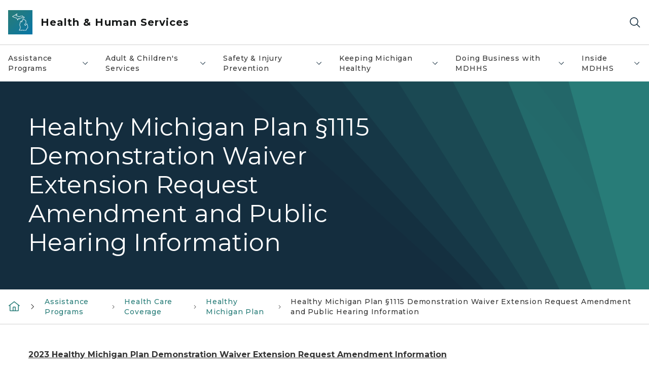

--- FILE ---
content_type: text/html; charset=utf-8
request_url: https://www.michigan.gov/mdhhs/assistance-programs/healthcare/healthymichigan/healthy-michigan-plan-1115-demonstration-waiver-extension-request-amendment-and-public-hearing-info
body_size: 47008
content:



<!DOCTYPE html>
<!--[if lt IE 7]>      <html class="no-js lt-ie9 lt-ie8 lt-ie7"> <![endif]-->
<!--[if IE 7]>         <html class="no-js lt-ie9 lt-ie8"> <![endif]-->
<!--[if IE 8]>         <html class="no-js lt-ie9"> <![endif]-->
<!--[if gt IE 8]><!-->
<html class="no-js" lang="en">
<!--<![endif]-->
<head>
<link href="/mdhhs/-/media/Base-Themes/Core-Libraries/styles/optimized-min.css?rev=0d5ba9d6f4d64dc58b0ec50ad1bb0b58&hash=FF83A9CF139EB1C918E226F2FFE5251C" rel="stylesheet" /><link href="/mdhhs/-/media/Base-Themes/Main-Theme/styles/optimized-min.css?rev=dd491b74890540928bec94fb7f92c1a6&hash=A9FD8DEEBF4EA7E8BBCC10A8696D9E29" rel="stylesheet" /><link href="/mdhhs/-/media/Themes/eMiCoreTheme/som-guidelines/styles/pre-optimized-min.css?rev=39f954cab04a4fd4ab37c3bf766a1370&hash=05BF9788E23EC5C0FA81D11AC4B754F2" rel="stylesheet" /><link href="/mdhhs/-/media/Themes/eMiCoreTheme/DataTables/Styles/optimized-min.css?rev=99f96bab3005400ea7c6c4472bdd5f11&hash=7E57C5BA8662562840F8D740CA99E666" rel="stylesheet" /><link href="/mdhhs/-/media/Base-Themes/Slick-Carousel/styles/optimized-min.css?rev=9524f845a6664e6891d64d36f9961a6c&hash=E84B1EF31A4C2A52D6A38DE8042D16B4" rel="stylesheet" /><link href="/mdhhs/-/media/Themes/eMiCoreTheme/DateRangePicker/Styles/optimized-min.css?rev=2ef96215d9ef47f69da97c840a8917dd&hash=7AD603B390E80CA81F157BC1F5B3A2C5" rel="stylesheet" /><link href="/mdhhs/-/media/Themes/eMiCoreTheme/eMiCoreTheme/styles/pre-optimized-min.css?rev=4d1836aa208e4b49b392aeec14e1c97d&hash=CFECA5BD7314D54CB9583C6D983A929E" rel="stylesheet" />    



    <title>Healthy Michigan Plan &#167;1115 Demonstration Waiver Extension Request Amendment and Public Hearing Information</title>


<link rel="canonical" href="https://www.michigan.gov/mdhhs/assistance-programs/healthcare/healthymichigan/healthy-michigan-plan-1115-demonstration-waiver-extension-request-amendment-and-public-hearing-info">



    <link href="/mdhhs/-/media/Project/Websites/shared/Browser-Icon/favicon.ico?rev=2e0c4e282d1f41d7add652b27b58dd38&amp;hash=5DB7845DC3956E4A8991A9222278D125" rel="shortcut icon" />


    

    <!--Custom eMich Metadata Rendering advanced Favicon from SXA Site Settings-->

    
            <link rel="apple-touch-icon" sizes="180x180" href="/mdhhs/-/media/Project/Websites/shared/Browser-Icon/apple-touch-icon.png?rev=6ba8df484dcd48a7b322e75d818cc69d&hash=12C751436A1E6C692028D6A9456DF089" />
        
    
            <link rel="icon" type="image/png" sizes="32x32" href="/mdhhs/-/media/Project/Websites/shared/Browser-Icon/favicon-32x32.png?rev=7022dacf2ef14b248b731f451c62a380&hash=F35F781BBA4D20EAA1554C88C0ECB978" />
        
    
            <link rel="icon" type="image/png" sizes="16x16" href="/mdhhs/-/media/Project/Websites/shared/Browser-Icon/favicon-16x16.png?rev=7f7c62522a1646349d767d94fe24a637&hash=E88B6391C0E0C58B7CAC51DB7D06AD81" />
        
    
            <link rel="manifest" href="/mdhhs/-/media/Project/Websites/shared/Browser-Icon/site.webmanifest?rev=83ca428ef151478d8decb815e7217495&hash=1F25890F990830616A37F43DEC687071" />
        
    
            <link rel="mask-icon" href="/mdhhs/-/media/Project/Websites/shared/Browser-Icon/safari-pinned-tab.svg?rev=51f3e40a77134fbbb2233ded33af6d5e&hash=B5AB1E9E2D2F6A524CA537690A524B64" color="#277c78" />
        
    
            <meta name="msapplication-config" content="/mdhhs/-/media/Project/Websites/shared/Browser-Icon/browserconfig.xml?rev=15a1c884ffca4409bb27fcec7eef109e&hash=8B028E928E0269BEDC58B2FD741B088D" />
        
    
            <meta name="msapplication-TileColor" content="#277c78" />
        
    
            <meta name="theme-color" content="#ffffff" />
        


    

<!-- Coveo Metadata fields -->




	<meta name="site-name" content="Health & Human Services" />


<meta name="site-path" content="mdhhs" />
<meta name="site-logo" content="/mdhhs/-/media/Images/Logos/mdhhs.svg?rev=b39d33b2df2e4132a6b038d5b451f09c&hash=1C4142AF9E47E2DF81D93EA55DAF2181" />


<meta name="site-agency" content="MDHHS" />
<meta name="site-agency-name" content="Department of Health & Human Services" />
<meta name="item-type" content="Page" />
<meta name="grouped-item-type" content="Webpages" />
<meta name="site-hierarchy" content="Department of Health and Human Services|Health & Human Services" />
<meta name="sxa-tags" content="Department of Health & Human Services" />
<meta name="page-summary" content="" />
<meta name="page-template" content="Page" />
<meta name="page-image" content="" />
<meta name="page-hasformcomponent" content="false" />
<meta name="robots" content="" />
<meta name="page-breadcrumb" content="MDHHS|Assistance Programs|Health Care Coverage|Healthy Michigan Plan|Healthy Michigan Plan §1115 Demonstration Waiver Extension Request Amendment and Public Hearing Information" />






<!-- end Coveo Metadata fields -->



<meta property="og:image"  content="https://www.michigan.gov/mdhhs/-/media/Project/Websites/SOM/Images/Global-SOM/Michigangov-OG-Image.png?rev=04d34972184442b1bd24b5efb46cd150&amp;hash=AB633EB32EAC06E3350AD79FEAA67FCD"><meta property="og:title"  content="Healthy Michigan Plan &sect;1115 Demonstration Waiver Extension Request Amendment and Public Hearing Information"><meta property="og:url"  content="https://www.michigan.gov/mdhhs/assistance-programs/healthcare/healthymichigan/healthy-michigan-plan-1115-demonstration-waiver-extension-request-amendment-and-public-hearing-info">







<meta property="twitter:title"  content="Healthy Michigan Plan &sect;1115 Demonstration Waiver Extension Request Amendment and Public Hearing Information"><meta property="twitter:card"  content="summary_large_image">

    <meta name="viewport" content="width=device-width, initial-scale=1" />


    


<!-- Google Tag Manager -->
<script>(function(w,d,s,l,i){w[l]=w[l]||[];w[l].push({'gtm.start':
new Date().getTime(),event:'gtm.js'});var f=d.getElementsByTagName(s)[0],
j=d.createElement(s),dl=l!='dataLayer'?'&l='+l:'';j.async=true;j.src=
'https://www.googletagmanager.com/gtm.js?id='+i+dl;f.parentNode.insertBefore(j,f);
})(window,document,'script','dataLayer','GTM-WTW7M9');</script>
<!-- End Google Tag Manager -->


    





    




    <script type="application/ld+json">
             {"@context":"https://schema.org","@type":"WebPage","name":"Healthy Michigan Plan §1115 Demonstration Waiver Extension Request Amendment and Public Hearing Information","url":"https://www.michigan.gov/mdhhs/assistance-programs/healthcare/healthymichigan/healthy-michigan-plan-1115-demonstration-waiver-extension-request-amendment-and-public-hearing-info","inLanguage":"en-US"}
    </script>

</head>
<body class="default-device bodyclass">
    



    


<!-- Google Tag Manager (noscript) -->
<noscript><iframe src='https://www.googletagmanager.com/ns.html?id=GTM-WTW7M9'
height="0" width="0" style="display:none;visibility:hidden" title="Google Tag Manager"></iframe></noscript>
<!-- End Google Tag Manager (noscript) -->

    
<!-- #wrapper -->

<div id="wrapper">
    <a class="sr-only sr-only-focusable jump-to-id header__skip" href="#pagebody" data-target-id="main"><span class="skip-main">Skip to main content</span></a>
    <!-- #header -->
    <header>
        <div id="header" class="">
            



<div class="component content component__section main-width">
    <div class="component-content">
<div class="print-only">
  <div class="container">
    <div class="row text-center">
      <div class="col-12">
        <!-- Get Url for mobile page logo -->
       
          
              
       
          
              
               <img class="header-logo" src="/mdhhs/-/media/Project/Websites/shared/Site-Logos/MichiganGlobal-logo-Icon.svg?rev=e29162c06c174283bdf2106d78d932ac&hash=3C85B60EADBD2510B70388BBFE8BE51D" alt="Michigan Header Logo" /> 
             
    
      </div>
      <div class="col-12">
        <!-- Get Site Name -->
        <div class="section-title mb-0">MDHHS</div>
      </div>
    </div>
  </div>
</div><div class="navbar"><div class="navbar-brand pl-1">

<a  href="/mdhhs" class="navbar-brand-img">

    
            <img class="header-logo-img" src="/mdhhs/-/media/Project/Websites/shared/Site-Logos/MichiganGlobal-logo-Icon.svg?rev=e29162c06c174283bdf2106d78d932ac&hash=3C85B60EADBD2510B70388BBFE8BE51D" alt="Michigan Header Logo" /> 
        
    

    
    
            <img class="header-logo" src="/mdhhs/-/media/Project/Websites/shared/Site-Logos/MichiganGlobal-logo-Icon.svg?rev=e29162c06c174283bdf2106d78d932ac&hash=3C85B60EADBD2510B70388BBFE8BE51D" alt="Michigan Header Logo" /> 
        
    
</a>

<a  href="/mdhhs" class="navbar-brand-title">
<div class="header__section-title">Health &amp; Human Services</div>
</a>
</div><div class="action-bar">
<button class="header__section-search-wrapper" aria-label="Search">
    <span class="header__section-search-icon" aria-hidden="true"></span>
</button>
 <button class="navigation-toggle-header" type="button" aria-label="Open Main Menu" aria-expanded="false" id="mobileMenuButton" aria-controls="mobileMenuContent">
    <span class="navigation-toggle-header-icon"></span>
 </button>
</div></div>    </div>
</div>



    <section class="component component-wrapper">
            <div class="container-fluid">
<div class="row">    <div class="component navigation col-12 d-none d-md-block navigation-main navigation-main-vertical">
        <div class="component-content">
<nav id="menuA" aria-label="Main menu" class="headerMain-menu main-width">
    <div class="menu-a">
        <div class="main-nav">
            <ul class="clearfix nav main-menu">
                                <li class="level1 rel-level1 nav-item">
                                    <div class="navigation-title field-navigation-title" data-id="#meganav_3fbc279039554da4b5efb98c45cd20ba">
                                        <button type="button" tabindex="0" data-index="0" class="not-link nav-link w-100 lv1-item_0" aria-expanded="false">
                                            Assistance Programs
                                            <span class="header-caret"></span>
                                        </button>
                                    </div>
                                </li>
                                <li class="level1 rel-level1 nav-item">
                                    <div class="navigation-title field-navigation-title" data-id="#meganav_846ff4706953416fbfc1dea6e4d1762f">
                                        <button type="button" tabindex="0" data-index="1" class="not-link nav-link w-100 lv1-item_1" aria-expanded="false">
                                            Adult &amp; Children&#39;s Services
                                            <span class="header-caret"></span>
                                        </button>
                                    </div>
                                </li>
                                <li class="level1 rel-level1 nav-item">
                                    <div class="navigation-title field-navigation-title" data-id="#meganav_1236fe07fc69404c99df85ba567a0ed5">
                                        <button type="button" tabindex="0" data-index="2" class="not-link nav-link w-100 lv1-item_2" aria-expanded="false">
                                            Safety &amp; Injury Prevention
                                            <span class="header-caret"></span>
                                        </button>
                                    </div>
                                </li>
                                <li class="level1 rel-level1 nav-item">
                                    <div class="navigation-title field-navigation-title" data-id="#meganav_084c63e2cbc34ffebbe9d34c72c2c67b">
                                        <button type="button" tabindex="0" data-index="3" class="not-link nav-link w-100 lv1-item_3" aria-expanded="false">
                                            Keeping Michigan Healthy
                                            <span class="header-caret"></span>
                                        </button>
                                    </div>
                                </li>
                                <li class="level1 rel-level1 nav-item">
                                    <div class="navigation-title field-navigation-title" data-id="#meganav_0602afc54df84296b313c2509cf041a3">
                                        <button type="button" tabindex="0" data-index="4" class="not-link nav-link w-100 lv1-item_4" aria-expanded="false">
                                            Doing Business with MDHHS
                                            <span class="header-caret"></span>
                                        </button>
                                    </div>
                                </li>
                                <li class="level1 rel-level1 nav-item">
                                    <div class="navigation-title field-navigation-title" data-id="#meganav_42323513e4de44f0a6dac69d20418cf9">
                                        <button type="button" tabindex="0" data-index="5" class="not-link nav-link w-100 lv1-item_5" aria-expanded="false">
                                            Inside MDHHS
                                            <span class="header-caret"></span>
                                        </button>
                                    </div>
                                </li>

            </ul>
        </div>
    </div>
</nav>

        <div class="megamenu main-nav" id="meganav_3fbc279039554da4b5efb98c45cd20ba">
            <div class="container-fluid content-width px-0">
                <div class="row no-gutters">
                    <div class="col-12 col-md-5 second-level">
                        <div class="row no-gutters">
                            <div class="col-12">
                                <div class="second-level-title h1 ml-1 mb-1">Assistance Programs</div>
                                <a class="second-level-link ml-1" href="/mdhhs/assistance-programs">
                                    Go to Assistance Programs
                                    <span class="header-caret-next"></span>
                                </a>
                                <ul class="nav flex-column mt-1">
                                            <li class="nav-item">
                                                        <a href="/mdhhs/assistance-programs/benefit-updates" data-index="0" class="nav-link lv2-0" target="_self">
                                                            Benefit Updates
                                                        </a>
                                            </li>
                                            <li class="nav-item">
                                                        <button type="button" tabindex="0" data-index="1" class="not-link nav-link w-100 lv2-1 w-100" data-subnavid="#subnav_42d22ad981de4df7a75d6c5700dc2a64" data-linktarget="_self" aria-controls="subnav_42d22ad981de4df7a75d6c5700dc2a64" aria-expanded="false">
                                                            Women, Infants &amp; Children
                                                            <span class="header-caret-next"></span>
                                                        </button>
                                            </li>
                                            <li class="nav-item">
                                                        <button type="button" tabindex="0" data-index="2" class="not-link nav-link w-100 lv2-2 w-100" data-subnavid="#subnav_d6d69cf5b50e4ab8900d93502119eda7" data-linktarget="_self" aria-controls="subnav_d6d69cf5b50e4ab8900d93502119eda7" aria-expanded="false">
                                                            Cash Assistance
                                                            <span class="header-caret-next"></span>
                                                        </button>
                                            </li>
                                            <li class="nav-item">
                                                        <a href="/mdhhs/assistance-programs/child-care-assistance" data-index="3" class="nav-link lv2-3" target="_self">
                                                            Child Care Assistance
                                                        </a>
                                            </li>
                                            <li class="nav-item">
                                                        <button type="button" tabindex="0" data-index="4" class="not-link nav-link w-100 lv2-4 w-100" data-subnavid="#subnav_32ab7ec24a694c6f837792b2876cd347" data-linktarget="_self" aria-controls="subnav_32ab7ec24a694c6f837792b2876cd347" aria-expanded="false">
                                                            Children&#39;s Special Health Care Services
                                                            <span class="header-caret-next"></span>
                                                        </button>
                                            </li>
                                            <li class="nav-item">
                                                        <button type="button" tabindex="0" data-index="5" class="not-link nav-link w-100 lv2-5 w-100" data-subnavid="#subnav_cb5fffb508334c58b1028385f3f8763f" data-linktarget="_self" aria-controls="subnav_cb5fffb508334c58b1028385f3f8763f" aria-expanded="false">
                                                            Emergency Relief: Home, Utilities &amp; Burial
                                                            <span class="header-caret-next"></span>
                                                        </button>
                                            </li>
                                            <li class="nav-item">
                                                        <button type="button" tabindex="0" data-index="6" class="not-link nav-link w-100 lv2-6 w-100" data-subnavid="#subnav_3332f578630849bcaf719a3b546b97a7" data-linktarget="_self" aria-controls="subnav_3332f578630849bcaf719a3b546b97a7" aria-expanded="false">
                                                            Food Assistance
                                                            <span class="header-caret-next"></span>
                                                        </button>
                                            </li>
                                            <li class="nav-item">
                                                        <button type="button" tabindex="0" data-index="7" class="not-link nav-link w-100 lv2-7 w-100" data-subnavid="#subnav_5eed626fe90d48268b3885d3a7c91230" data-linktarget="_self" aria-controls="subnav_5eed626fe90d48268b3885d3a7c91230" aria-expanded="false">
                                                            Health Care Coverage
                                                            <span class="header-caret-next"></span>
                                                        </button>
                                            </li>
                                            <li class="nav-item">
                                                        <a href="/mdhhs/assistance-programs/other-help" data-index="8" class="nav-link lv2-8" target="_self">
                                                            Help from Other Programs
                                                        </a>
                                            </li>
                                            <li class="nav-item">
                                                        <button type="button" tabindex="0" data-index="9" class="not-link nav-link w-100 lv2-9 w-100" data-subnavid="#subnav_eea0c96f4d984431a5590b587d230157" data-linktarget="_self" aria-controls="subnav_eea0c96f4d984431a5590b587d230157" aria-expanded="false">
                                                            Medicaid
                                                            <span class="header-caret-next"></span>
                                                        </button>
                                            </li>
                                            <li class="nav-item">
                                                        <button type="button" tabindex="0" data-index="10" class="not-link nav-link w-100 lv2-10 w-100" data-subnavid="#subnav_e48aac51488141d797faa10a4a3a5558" data-linktarget="_self" aria-controls="subnav_e48aac51488141d797faa10a4a3a5558" aria-expanded="false">
                                                            Migrant Services
                                                            <span class="header-caret-next"></span>
                                                        </button>
                                            </li>
                                            <li class="nav-item">
                                                        <button type="button" tabindex="0" data-index="11" class="not-link nav-link w-100 lv2-11 w-100" data-subnavid="#subnav_430ab8b84bb84ababb81b1b2cfb86d84" data-linktarget="_self" aria-controls="subnav_430ab8b84bb84ababb81b1b2cfb86d84" aria-expanded="false">
                                                            Housing and Homeless Services
                                                            <span class="header-caret-next"></span>
                                                        </button>
                                            </li>
                                            <li class="nav-item">
                                                        <a href="/mdhhs/assistance-programs/water-assistance-program" data-index="12" class="nav-link lv2-12" target="_self">
                                                            Water Assistance Program
                                                        </a>
                                            </li>
                                            <li class="nav-item">
                                                        <a href="/mdhhs/assistance-programs/refugee" data-index="13" class="nav-link lv2-13" target="_self">
                                                            Refugee Assistance
                                                        </a>
                                            </li>
                                            <li class="nav-item">
                                                        <a href="/mdhhs/assistance-programs/universal-caseload-action-plan" data-index="14" class="nav-link lv2-14 lv2-last" target="_self">
                                                            Universal Caseload Action Plan
                                                        </a>
                                            </li>

                                </ul>
                            </div>
                        </div>
                    </div>
                    <div class="col-12 col-md-7 main-nav third-level active default"></div>
                        <div class="col-12 col-md-7 main-nav third-level" id="subnav_bbeadf7faf4c4351b01e3324e17ed544">
                            <div class="row no-gutters">
                                <div class="col-12 col-md-8">
                                <div class="third-level-title h1 ml-1 mb-1">Benefit Updates</div>
                                <a class="third-level-link ml-1" href="/mdhhs/assistance-programs/benefit-updates" target="_self">
                                    Go to Benefit Updates
                                    <span class="header-caret-next"></span>
                                </a>
                                    <p class="ml-1 nav-text">
                                        Learn about Federal changes to Medicaid and Food Assistance Programs..&#160;
                                    </p>
                                </div>
                            </div>
                        </div>
                        <div class="col-12 col-md-7 main-nav third-level" id="subnav_42d22ad981de4df7a75d6c5700dc2a64">
                            <div class="row no-gutters">
                                <div class="col-12 col-md-8">
                                <div class="third-level-title h1 ml-1 mb-1">Women, Infants &amp; Children</div>
                                <a class="third-level-link ml-1" href="/mdhhs/assistance-programs/wic" target="_self">
                                    Go to Women, Infants &amp; Children
                                    <span class="header-caret-next"></span>
                                </a>
                                    <p class="ml-1 nav-text">
                                        Michigan&#39;s Women, Infants &amp; Children program, providing supplemental nutrition, breastfeeding information, and other resources for healthy mothers &amp; babies.
                                    </p>
                                    <ul class="nav flex-column mt-1">
                                                <li class="nav-item">
                                                        <a href="/mdhhs/assistance-programs/wic/aboutwic" data-index="0" class="nav-link lv3-0" target="_self">
                                                            About WIC
                                                        </a>
                                                </li>
                                                <li class="nav-item">
                                                        <a href="/mdhhs/assistance-programs/wic/ebt" data-index="1" class="nav-link lv3-1" target="_self">
                                                            WIC EBT Transition Information
                                                        </a>
                                                </li>
                                                <li class="nav-item">
                                                        <a href="/mdhhs/assistance-programs/wic/breastfeeding" data-index="2" class="nav-link lv3-2" target="_self">
                                                            Breastfeeding for WIC Clients
                                                        </a>
                                                </li>
                                                <li class="nav-item">
                                                        <a href="/mdhhs/assistance-programs/wic/produce-connection" data-index="3" class="nav-link lv3-3" target="_self">
                                                            WIC Produce Connection
                                                        </a>
                                                </li>
                                                <li class="nav-item">
                                                        <a href="/mdhhs/assistance-programs/wic/fraudandabuse" data-index="4" class="nav-link lv3-4" target="_self">
                                                            Fraud &amp; Abuse
                                                        </a>
                                                </li>
                                                <li class="nav-item">
                                                        <a href="/mdhhs/assistance-programs/wic/faq" data-index="5" class="nav-link lv3-5" target="_self">
                                                            Frequently Asked Questions
                                                        </a>
                                                </li>
                                                <li class="nav-item">
                                                        <a href="/mdhhs/assistance-programs/wic/localagencies" data-index="6" class="nav-link lv3-6" target="_self">
                                                            Local WIC Agencies
                                                        </a>
                                                </li>
                                                <li class="nav-item">
                                                        <a href="/mdhhs/assistance-programs/wic/medicalproviders" data-index="7" class="nav-link lv3-7" target="_self">
                                                            Health Care Providers
                                                        </a>
                                                </li>
                                                <li class="nav-item">
                                                        <a href="/mdhhs/assistance-programs/wic/nondisc" data-index="8" class="nav-link lv3-8" target="_self">
                                                            Non-Discrimination Statement
                                                        </a>
                                                </li>
                                                <li class="nav-item">
                                                        <a href="/mdhhs/assistance-programs/wic/nutrition-and-health-for-families" data-index="9" class="nav-link lv3-9" target="_self">
                                                            Nutrition
                                                        </a>
                                                </li>
                                                <li class="nav-item">
                                                        <a href="/mdhhs/assistance-programs/wic/breast-chestfeeding-resources-for-families" data-index="10" class="nav-link lv3-10" target="_self">
                                                            BF Resources for Families
                                                        </a>
                                                </li>
                                                <li class="nav-item">
                                                        <a href="/mdhhs/assistance-programs/wic/ciao" data-index="11" class="nav-link lv3-11" target="_self">
                                                            CIAO
                                                        </a>
                                                </li>
                                                <li class="nav-item">
                                                        <a href="/mdhhs/assistance-programs/wic/client-resources" data-index="12" class="nav-link lv3-12" target="_self">
                                                            Client Resources
                                                        </a>
                                                </li>
                                                <li class="nav-item">
                                                        <a href="/mdhhs/assistance-programs/wic/datasystems" data-index="13" class="nav-link lv3-13" target="_self">
                                                            WIC Data &amp; System Management
                                                        </a>
                                                </li>
                                                <li class="nav-item">
                                                        <a href="/mdhhs/assistance-programs/wic/get-started-with-wic" data-index="14" class="nav-link lv3-14" target="_self">
                                                            WIC Eligibility
                                                        </a>
                                                </li>
                                                <li class="nav-item">
                                                        <a href="/mdhhs/assistance-programs/wic/michigan-wic-client-advisory-council" data-index="15" class="nav-link lv3-15" target="_self">
                                                            Michigan WIC Client Advisory Council
                                                        </a>
                                                </li>
                                                <li class="nav-item">
                                                        <a href="/mdhhs/assistance-programs/wic/share-your-wic-joy" data-index="16" class="nav-link lv3-16" target="_self">
                                                            Share Your WIC Joy
                                                        </a>
                                                </li>
                                                <li class="nav-item">
                                                        <a href="/mdhhs/assistance-programs/wic/submitting-a-michigan-wic-complaint" data-index="17" class="nav-link lv3-17" target="_self">
                                                            Submitting a Michigan WIC Complaint
                                                        </a>
                                                </li>
                                                <li class="nav-item">
                                                        <a href="/mdhhs/assistance-programs/wic/welcome-to-wic" data-index="18" class="nav-link lv3-18" target="_self">
                                                            Welcome To WIC
                                                        </a>
                                                </li>
                                                <li class="nav-item">
                                                        <a href="/mdhhs/assistance-programs/wic/wic-reminders" data-index="19" class="nav-link lv3-19" target="_self">
                                                            WIC Reminders
                                                        </a>
                                                </li>
                                                <li class="nav-item">
                                                        <a href="/mdhhs/assistance-programs/wic/wic-staff" data-index="20" class="nav-link lv3-20" target="_self">
                                                            WIC Staff
                                                        </a>
                                                </li>
                                                <li class="nav-item">
                                                        <a href="/mdhhs/assistance-programs/wic/wicvendors" data-index="21" class="nav-link lv3-21" target="_self">
                                                            WIC Vendors/Grocers
                                                        </a>
                                                </li>
                                                <li class="nav-item">
                                                        <a href="/mdhhs/assistance-programs/wic/immunize" data-index="22" class="nav-link lv3-22 lv3-last" target="_self">
                                                            Vaccine Information
                                                        </a>
                                                </li>

                                    </ul>
                                </div>
                            </div>
                        </div>
                        <div class="col-12 col-md-7 main-nav third-level" id="subnav_d6d69cf5b50e4ab8900d93502119eda7">
                            <div class="row no-gutters">
                                <div class="col-12 col-md-8">
                                <div class="third-level-title h1 ml-1 mb-1">Cash Assistance</div>
                                <a class="third-level-link ml-1" href="/mdhhs/assistance-programs/cash" target="_self">
                                    Go to Cash Assistance
                                    <span class="header-caret-next"></span>
                                </a>
                                    <p class="ml-1 nav-text">
                                        Information on the Family Independence Program, State Disability Assistance, SSI, Refugee, and other cash assistance.
                                    </p>
                                    <ul class="nav flex-column mt-1">
                                                <li class="nav-item">
                                                        <a href="/mdhhs/assistance-programs/cash/cust-app" data-index="0" class="nav-link lv3-0" target="_self">
                                                            Application Process
                                                        </a>
                                                </li>
                                                <li class="nav-item">
                                                        <a href="/mdhhs/assistance-programs/cash/sda" data-index="1" class="nav-link lv3-1" target="_self">
                                                            Disability Assistance
                                                        </a>
                                                </li>
                                                <li class="nav-item">
                                                        <a href="/mdhhs/assistance-programs/cash/eligibility" data-index="2" class="nav-link lv3-2" target="_self">
                                                            Eligibility
                                                        </a>
                                                </li>
                                                <li class="nav-item">
                                                        <a href="/mdhhs/assistance-programs/cash/forms-pubs" data-index="3" class="nav-link lv3-3" target="_self">
                                                            Forms &amp; Publications
                                                        </a>
                                                </li>
                                                <li class="nav-item">
                                                        <a href="/mdhhs/assistance-programs/cash/payment" data-index="4" class="nav-link lv3-4" target="_self">
                                                            Payment - Bridge Card
                                                        </a>
                                                </li>
                                                <li class="nav-item">
                                                        <a href="/mdhhs/assistance-programs/cash/refugee" data-index="5" class="nav-link lv3-5 lv3-last" target="_self">
                                                            Refugee Assistance
                                                        </a>
                                                </li>

                                    </ul>
                                </div>
                            </div>
                        </div>
                        <div class="col-12 col-md-7 main-nav third-level" id="subnav_31a87a6b712c43fd989e4d8edf296edf">
                            <div class="row no-gutters">
                                <div class="col-12 col-md-8">
                                <div class="third-level-title h1 ml-1 mb-1">Child Care Assistance</div>
                                <a class="third-level-link ml-1" href="/mdhhs/assistance-programs/child-care-assistance" target="_self">
                                    Go to Child Care Assistance
                                    <span class="header-caret-next"></span>
                                </a>
                                    <p class="ml-1 nav-text">
                                        If you cannot afford child care, payment assistance is available. 
                                    </p>
                                </div>
                            </div>
                        </div>
                        <div class="col-12 col-md-7 main-nav third-level" id="subnav_32ab7ec24a694c6f837792b2876cd347">
                            <div class="row no-gutters">
                                <div class="col-12 col-md-8">
                                <div class="third-level-title h1 ml-1 mb-1">Children&#39;s Special Health Care Services</div>
                                <a class="third-level-link ml-1" href="/mdhhs/assistance-programs/cshcs" target="_self">
                                    Go to Children&#39;s Special Health Care Services
                                    <span class="header-caret-next"></span>
                                </a>
                                    <p class="ml-1 nav-text">
                                        Children&#39;s Special Health Care Services information and FAQ&#39;s.
                                    </p>
                                    <ul class="nav flex-column mt-1">
                                                <li class="nav-item">
                                                        <a href="/mdhhs/assistance-programs/cshcs/bullying-prevention-initiative" data-index="0" class="nav-link lv3-0" target="_self">
                                                            Bullying Prevention Initiative
                                                        </a>
                                                </li>
                                                <li class="nav-item">
                                                        <a href="/mdhhs/assistance-programs/cshcs/children-with-medical-complexity-targeted-case-management" data-index="1" class="nav-link lv3-1" target="_self">
                                                            Children with Medical Complexity Targeted Case Management
                                                        </a>
                                                </li>
                                                <li class="nav-item">
                                                        <a href="/mdhhs/assistance-programs/cshcs/cshcs-program-eligibility-expanded-to-age-26" data-index="2" class="nav-link lv3-2" target="_self">
                                                            Children’s Special Health Care Services program eligibility expanded to age 26
                                                        </a>
                                                </li>
                                                <li class="nav-item">
                                                        <a href="/mdhhs/assistance-programs/cshcs/general-information-for-families-about-cshcs" data-index="3" class="nav-link lv3-3" target="_self">
                                                            General Information For Families About CSHCS
                                                        </a>
                                                </li>
                                                <li class="nav-item">
                                                        <a href="/mdhhs/assistance-programs/cshcs/home-care-childrens-hcc-tefra-program" data-index="4" class="nav-link lv3-4" target="_self">
                                                            Home Care Childrens HCC TEFRA Program
                                                        </a>
                                                </li>
                                                <li class="nav-item">
                                                        <a href="/mdhhs/assistance-programs/cshcs/pedtelemed" data-index="5" class="nav-link lv3-5 lv3-last" target="_self">
                                                            Michigan Pediatric Epilepsy Project
                                                        </a>
                                                </li>

                                    </ul>
                                </div>
                            </div>
                        </div>
                        <div class="col-12 col-md-7 main-nav third-level" id="subnav_cb5fffb508334c58b1028385f3f8763f">
                            <div class="row no-gutters">
                                <div class="col-12 col-md-8">
                                <div class="third-level-title h1 ml-1 mb-1">Emergency Relief: Home, Utilities &amp; Burial</div>
                                <a class="third-level-link ml-1" href="/mdhhs/assistance-programs/emergency-relief" target="_self">
                                    Go to Emergency Relief: Home, Utilities &amp; Burial
                                    <span class="header-caret-next"></span>
                                </a>
                                    <p class="ml-1 nav-text">
                                        Information on assistance with home repairs, heat and utility bills, relocation, home ownership, burials, home energy, and eligibility requirements.
                                    </p>
                                    <ul class="nav flex-column mt-1">
                                                <li class="nav-item">
                                                        <a href="/mdhhs/assistance-programs/emergency-relief/burial" data-index="0" class="nav-link lv3-0" target="_self">
                                                            Burial
                                                        </a>
                                                </li>
                                                <li class="nav-item">
                                                        <a href="/mdhhs/assistance-programs/emergency-relief/eitc" data-index="1" class="nav-link lv3-1" target="_self">
                                                            Earned Income Tax Credit (EITC)
                                                        </a>
                                                </li>
                                                <li class="nav-item">
                                                        <a href="/mdhhs/assistance-programs/emergency-relief/energyweatherization" data-index="2" class="nav-link lv3-2" target="_self">
                                                            Energy &amp; Weatherization
                                                        </a>
                                                </li>
                                                <li class="nav-item">
                                                        <a href="/mdhhs/assistance-programs/emergency-relief/forms-and-publications" data-index="3" class="nav-link lv3-3" target="_self">
                                                            Forms &amp; Publications
                                                        </a>
                                                </li>
                                                <li class="nav-item">
                                                        <a href="/mdhhs/assistance-programs/emergency-relief/heatutilities" data-index="4" class="nav-link lv3-4" target="_self">
                                                            Heat &amp; Utilities
                                                        </a>
                                                </li>
                                                <li class="nav-item">
                                                        <a href="/mdhhs/assistance-programs/emergency-relief/home-ownership" data-index="5" class="nav-link lv3-5" target="_self">
                                                            Home Ownership
                                                        </a>
                                                </li>
                                                <li class="nav-item">
                                                        <a href="/mdhhs/assistance-programs/emergency-relief/home-repairs" data-index="6" class="nav-link lv3-6" target="_self">
                                                            Home Repairs
                                                        </a>
                                                </li>
                                                <li class="nav-item">
                                                        <a href="/mdhhs/assistance-programs/emergency-relief/relocation" data-index="7" class="nav-link lv3-7 lv3-last" target="_self">
                                                            Relocation
                                                        </a>
                                                </li>

                                    </ul>
                                </div>
                            </div>
                        </div>
                        <div class="col-12 col-md-7 main-nav third-level" id="subnav_3332f578630849bcaf719a3b546b97a7">
                            <div class="row no-gutters">
                                <div class="col-12 col-md-8">
                                <div class="third-level-title h1 ml-1 mb-1">Food Assistance</div>
                                <a class="third-level-link ml-1" href="/mdhhs/assistance-programs/food" target="_self">
                                    Go to Food Assistance
                                    <span class="header-caret-next"></span>
                                </a>
                                    <p class="ml-1 nav-text">
                                        Information on the Food Assistance Program, eligibility requirements, and other food resources.
                                    </p>
                                    <ul class="nav flex-column mt-1">
                                                <li class="nav-item">
                                                        <a href="/mdhhs/assistance-programs/food/application-process" data-index="0" class="nav-link lv3-0" target="_self">
                                                            Application Process
                                                        </a>
                                                </li>
                                                <li class="nav-item">
                                                        <a href="/mdhhs/assistance-programs/food/eligibility" data-index="1" class="nav-link lv3-1" target="_self">
                                                            Eligibility
                                                        </a>
                                                </li>
                                                <li class="nav-item">
                                                        <a href="/mdhhs/assistance-programs/food/food-assistance-program-quality-control-reviews" data-index="2" class="nav-link lv3-2" target="_self">
                                                            Food Assistance Program Quality Control Reviews
                                                        </a>
                                                </li>
                                                <li class="nav-item">
                                                        <a href="/mdhhs/assistance-programs/food/forms-pubs" data-index="3" class="nav-link lv3-3" target="_self">
                                                            Forms and Publications
                                                        </a>
                                                </li>
                                                <li class="nav-item">
                                                        <a href="/mdhhs/assistance-programs/food/payment" data-index="4" class="nav-link lv3-4" target="_self">
                                                            Payment
                                                        </a>
                                                </li>
                                                <li class="nav-item">
                                                        <a href="/mdhhs/assistance-programs/food/snap-education" data-index="5" class="nav-link lv3-5" target="_self">
                                                            Supplemental Nutrition Assistance Program Education
                                                        </a>
                                                </li>
                                                <li class="nav-item">
                                                        <a href="/mdhhs/assistance-programs/food/buy-food-online" data-index="6" class="nav-link lv3-6" target="_self">
                                                            Buy Food Online
                                                        </a>
                                                </li>
                                                <li class="nav-item">
                                                        <a href="/mdhhs/assistance-programs/food/restaurant-meal-program" data-index="7" class="nav-link lv3-7" target="_self">
                                                            Restaurant Meal Program
                                                        </a>
                                                </li>
                                                <li class="nav-item">
                                                        <a href="/mdhhs/assistance-programs/food/summer-ebt" data-index="8" class="nav-link lv3-8" target="_self">
                                                            Summer EBT
                                                        </a>
                                                </li>
                                                <li class="nav-item">
                                                        <a href="/mdhhs/assistance-programs/food/disaster-food-assistance-program" data-index="9" class="nav-link lv3-9 lv3-last" target="_self">
                                                            Disaster Food Assistance Program
                                                        </a>
                                                </li>

                                    </ul>
                                </div>
                            </div>
                        </div>
                        <div class="col-12 col-md-7 main-nav third-level" id="subnav_5eed626fe90d48268b3885d3a7c91230">
                            <div class="row no-gutters">
                                <div class="col-12 col-md-8">
                                <div class="third-level-title h1 ml-1 mb-1">Health Care Coverage</div>
                                <a class="third-level-link ml-1" href="/mdhhs/assistance-programs/healthcare" target="_self">
                                    Go to Health Care Coverage
                                    <span class="header-caret-next"></span>
                                </a>
                                    <p class="ml-1 nav-text">
                                        Health Care Coverage information and resources.
                                    </p>
                                    <ul class="nav flex-column mt-1">
                                                <li class="nav-item">
                                                        <a href="/mdhhs/assistance-programs/healthcare/adults" data-index="0" class="nav-link lv3-0" target="_self">
                                                            Adults
                                                        </a>
                                                </li>
                                                <li class="nav-item">
                                                        <a href="/mdhhs/assistance-programs/healthcare/childrenteens" data-index="1" class="nav-link lv3-1" target="_self">
                                                            Children &amp; Teens
                                                        </a>
                                                </li>
                                                <li class="nav-item">
                                                        <a href="/mdhhs/assistance-programs/healthcare/healthymichigan" data-index="2" class="nav-link lv3-2" target="_self">
                                                            Healthy Michigan Plan
                                                        </a>
                                                </li>
                                                <li class="nav-item">
                                                        <a href="/mdhhs/assistance-programs/healthcare/help" data-index="3" class="nav-link lv3-3" target="_self">
                                                            Help Finding Health Care
                                                        </a>
                                                </li>
                                                <li class="nav-item">
                                                        <a href="/mdhhs/assistance-programs/healthcare/disabilities" data-index="4" class="nav-link lv3-4" target="_self">
                                                            Persons With Disabilities
                                                        </a>
                                                </li>
                                                <li class="nav-item">
                                                        <a href="/mdhhs/assistance-programs/healthcare/pregnantwomen" data-index="5" class="nav-link lv3-5" target="_self">
                                                            Pregnant Women
                                                        </a>
                                                </li>
                                                <li class="nav-item">
                                                        <a href="/mdhhs/assistance-programs/healthcare/hipaa" data-index="6" class="nav-link lv3-6" target="_self">
                                                            Protected Health Information (HIPAA)
                                                        </a>
                                                </li>
                                                <li class="nav-item">
                                                        <a href="/mdhhs/assistance-programs/healthcare/seniors" data-index="7" class="nav-link lv3-7" target="_self">
                                                            Services for Seniors
                                                        </a>
                                                </li>
                                                <li class="nav-item">
                                                        <a href="/mdhhs/assistance-programs/healthcare/medical-debt-relief" data-index="8" class="nav-link lv3-8 lv3-last" target="_self">
                                                            Medical Debt Relief
                                                        </a>
                                                </li>

                                    </ul>
                                </div>
                            </div>
                        </div>
                        <div class="col-12 col-md-7 main-nav third-level" id="subnav_b1dfb1f24fe34959b6e0ad4d179e6246">
                            <div class="row no-gutters">
                                <div class="col-12 col-md-8">
                                <div class="third-level-title h1 ml-1 mb-1">Help from Other Programs</div>
                                <a class="third-level-link ml-1" href="/mdhhs/assistance-programs/other-help" target="_self">
                                    Go to Help from Other Programs
                                    <span class="header-caret-next"></span>
                                </a>
                                    <p class="ml-1 nav-text">
                                        Help from Other Programs
                                    </p>
                                </div>
                            </div>
                        </div>
                        <div class="col-12 col-md-7 main-nav third-level" id="subnav_eea0c96f4d984431a5590b587d230157">
                            <div class="row no-gutters">
                                <div class="col-12 col-md-8">
                                <div class="third-level-title h1 ml-1 mb-1">Medicaid</div>
                                <a class="third-level-link ml-1" href="/mdhhs/assistance-programs/medicaid" target="_self">
                                    Go to Medicaid
                                    <span class="header-caret-next"></span>
                                </a>
                                    <p class="ml-1 nav-text">
                                        Information about the health care programs available through Medicaid and how to qualify.
                                    </p>
                                    <ul class="nav flex-column mt-1">
                                                <li class="nav-item">
                                                        <a href="/mdhhs/assistance-programs/medicaid/1115-reentry-services-demonstration" data-index="0" class="nav-link lv3-0" target="_self">
                                                            1115 Reentry Services Demonstration
                                                        </a>
                                                </li>
                                                <li class="nav-item">
                                                        <a href="/mdhhs/assistance-programs/medicaid/community-health-workers" data-index="1" class="nav-link lv3-1" target="_self">
                                                            Community Health Workers
                                                        </a>
                                                </li>
                                                <li class="nav-item">
                                                        <a href="/mdhhs/assistance-programs/medicaid/rural-health-transformation-program" data-index="2" class="nav-link lv3-2 lv3-last" target="_self">
                                                            Rural Health Transformation Program
                                                        </a>
                                                </li>

                                    </ul>
                                </div>
                            </div>
                        </div>
                        <div class="col-12 col-md-7 main-nav third-level" id="subnav_e48aac51488141d797faa10a4a3a5558">
                            <div class="row no-gutters">
                                <div class="col-12 col-md-8">
                                <div class="third-level-title h1 ml-1 mb-1">Migrant Services</div>
                                <a class="third-level-link ml-1" href="/mdhhs/assistance-programs/migrant-services" target="_self">
                                    Go to Migrant Services
                                    <span class="header-caret-next"></span>
                                </a>
                                    <p class="ml-1 nav-text">
                                        Our migrant program works with a number of organizations to provide services for Michigan’s migrant and seasonal farmworkers.
                                    </p>
                                    <ul class="nav flex-column mt-1">
                                                <li class="nav-item">
                                                        <a href="/mdhhs/assistance-programs/migrant-services/servicios-para-campesinos" data-index="0" class="nav-link lv3-0 lv3-last" target="_self">
                                                            Servicios para Campesinos
                                                        </a>
                                                </li>

                                    </ul>
                                </div>
                            </div>
                        </div>
                        <div class="col-12 col-md-7 main-nav third-level" id="subnav_430ab8b84bb84ababb81b1b2cfb86d84">
                            <div class="row no-gutters">
                                <div class="col-12 col-md-8">
                                <div class="third-level-title h1 ml-1 mb-1">Housing and Homeless Services</div>
                                <a class="third-level-link ml-1" href="/mdhhs/assistance-programs/housing-and-homeless-services" target="_self">
                                    Go to Housing and Homeless Services
                                    <span class="header-caret-next"></span>
                                </a>
                                    <p class="ml-1 nav-text">
                                        Housing and Homeless Services
                                    </p>
                                    <ul class="nav flex-column mt-1">
                                                <li class="nav-item">
                                                        <a href="/mdhhs/assistance-programs/housing-and-homeless-services/about-us" data-index="0" class="nav-link lv3-0" target="_self">
                                                            About Us
                                                        </a>
                                                </li>
                                                <li class="nav-item">
                                                        <a href="/mdhhs/assistance-programs/housing-and-homeless-services/training-and-events" data-index="1" class="nav-link lv3-1" target="_self">
                                                            Training &amp; Events
                                                        </a>
                                                </li>
                                                <li class="nav-item">
                                                        <a href="/mdhhs/assistance-programs/housing-and-homeless-services/funding" data-index="2" class="nav-link lv3-2" target="_self">
                                                            Funding
                                                        </a>
                                                </li>
                                                <li class="nav-item">
                                                        <a href="/mdhhs/assistance-programs/housing-and-homeless-services/resources-for-the-public" data-index="3" class="nav-link lv3-3" target="_self">
                                                            Resources for the Public
                                                        </a>
                                                </li>
                                                <li class="nav-item">
                                                        <a href="/mdhhs/assistance-programs/housing-and-homeless-services/resources-for-providers" data-index="4" class="nav-link lv3-4" target="_self">
                                                            Resources for Providers
                                                        </a>
                                                </li>
                                                <li class="nav-item">
                                                        <a href="/mdhhs/assistance-programs/housing-and-homeless-services/partners" data-index="5" class="nav-link lv3-5" target="_self">
                                                            Partners
                                                        </a>
                                                </li>
                                                <li class="nav-item">
                                                        <a href="/mdhhs/assistance-programs/housing-and-homeless-services/glossary" data-index="6" class="nav-link lv3-6 lv3-last" target="_self">
                                                            Glossary
                                                        </a>
                                                </li>

                                    </ul>
                                </div>
                            </div>
                        </div>
                        <div class="col-12 col-md-7 main-nav third-level" id="subnav_591d8b5d50a146df84e9a7cd6fc60ba8">
                            <div class="row no-gutters">
                                <div class="col-12 col-md-8">
                                <div class="third-level-title h1 ml-1 mb-1">Water Assistance Program</div>
                                <a class="third-level-link ml-1" href="/mdhhs/assistance-programs/water-assistance-program" target="_self">
                                    Go to Water Assistance Program
                                    <span class="header-caret-next"></span>
                                </a>
                                    <p class="ml-1 nav-text">
                                        Water Assistance Program
                                    </p>
                                </div>
                            </div>
                        </div>
                        <div class="col-12 col-md-7 main-nav third-level" id="subnav_39ed12e9333f4cc5988dd6c2ddf2b670">
                            <div class="row no-gutters">
                                <div class="col-12 col-md-8">
                                <div class="third-level-title h1 ml-1 mb-1">Refugee Assistance</div>
                                <a class="third-level-link ml-1" href="/mdhhs/assistance-programs/refugee" target="_self">
                                    Go to Refugee Assistance
                                    <span class="header-caret-next"></span>
                                </a>
                                    <p class="ml-1 nav-text">
                                        A federal program which helps persons admitted into the U.S. as refugees to become self-sufficient after their arrival.
                                    </p>
                                </div>
                            </div>
                        </div>
                        <div class="col-12 col-md-7 main-nav third-level" id="subnav_c5441a7f9e974342941c9698d7028f55">
                            <div class="row no-gutters">
                                <div class="col-12 col-md-8">
                                <div class="third-level-title h1 ml-1 mb-1">Universal Caseload Action Plan</div>
                                <a class="third-level-link ml-1" href="/mdhhs/assistance-programs/universal-caseload-action-plan" target="_self">
                                    Go to Universal Caseload Action Plan
                                    <span class="header-caret-next"></span>
                                </a>
                                    <p class="ml-1 nav-text">
                                        Universal caseload, or task-based processing, is a different way of handling public assistance cases.
                                    </p>
                                </div>
                            </div>
                        </div>
                </div>
            </div>
        </div>
        <div class="megamenu main-nav" id="meganav_846ff4706953416fbfc1dea6e4d1762f">
            <div class="container-fluid content-width px-0">
                <div class="row no-gutters">
                    <div class="col-12 col-md-5 second-level">
                        <div class="row no-gutters">
                            <div class="col-12">
                                <div class="second-level-title h1 ml-1 mb-1">Adult &amp; Children&#39;s Services</div>
                                <a class="second-level-link ml-1" href="/mdhhs/adult-child-serv">
                                    Go to Adult &amp; Children&#39;s Services
                                    <span class="header-caret-next"></span>
                                </a>
                                <ul class="nav flex-column mt-1">
                                            <li class="nav-item">
                                                        <button type="button" tabindex="0" data-index="0" class="not-link nav-link w-100 lv2-0 w-100" data-subnavid="#subnav_06f0049321334decb22d36172abf733b" data-linktarget="_self" aria-controls="subnav_06f0049321334decb22d36172abf733b" aria-expanded="false">
                                                            Abuse  &amp; Neglect
                                                            <span class="header-caret-next"></span>
                                                        </button>
                                            </li>
                                            <li class="nav-item">
                                                        <button type="button" tabindex="0" data-index="1" class="not-link nav-link w-100 lv2-1 w-100" data-subnavid="#subnav_845ac6f2c7964cea8e75bccc85074ae5" data-linktarget="_self" aria-controls="subnav_845ac6f2c7964cea8e75bccc85074ae5" aria-expanded="false">
                                                            Adoption
                                                            <span class="header-caret-next"></span>
                                                        </button>
                                            </li>
                                            <li class="nav-item">
                                                        <button type="button" tabindex="0" data-index="2" class="not-link nav-link w-100 lv2-2 w-100" data-subnavid="#subnav_c28c73dce668453da55dd0268ad4ec28" data-linktarget="_self" aria-controls="subnav_c28c73dce668453da55dd0268ad4ec28" aria-expanded="false">
                                                            Adults &amp; Seniors
                                                            <span class="header-caret-next"></span>
                                                        </button>
                                            </li>
                                            <li class="nav-item">
                                                        <a href="/mdhhs/adult-child-serv/child-fatality-registry" data-index="3" class="nav-link lv2-3" target="_self">
                                                            Child Fatality Registry
                                                        </a>
                                            </li>
                                            <li class="nav-item">
                                                        <button type="button" tabindex="0" data-index="4" class="not-link nav-link w-100 lv2-4 w-100" data-subnavid="#subnav_c28e83ba7dbf4d708bc538e9ed7df721" data-linktarget="_self" aria-controls="subnav_c28e83ba7dbf4d708bc538e9ed7df721" aria-expanded="false">
                                                            Child Support
                                                            <span class="header-caret-next"></span>
                                                        </button>
                                            </li>
                                            <li class="nav-item">
                                                        <button type="button" tabindex="0" data-index="5" class="not-link nav-link w-100 lv2-5 w-100" data-subnavid="#subnav_82b5a61d94904b889f9ee3c076eba9aa" data-linktarget="_self" aria-controls="subnav_82b5a61d94904b889f9ee3c076eba9aa" aria-expanded="false">
                                                            Children &amp; Families
                                                            <span class="header-caret-next"></span>
                                                        </button>
                                            </li>
                                            <li class="nav-item">
                                                        <button type="button" tabindex="0" data-index="6" class="not-link nav-link w-100 lv2-6 w-100" data-subnavid="#subnav_d3e58dd2e13947dc961a6fe2a5b1eae1" data-linktarget="_self" aria-controls="subnav_d3e58dd2e13947dc961a6fe2a5b1eae1" aria-expanded="false">
                                                            Foster Care
                                                            <span class="header-caret-next"></span>
                                                        </button>
                                            </li>
                                            <li class="nav-item">
                                                        <button type="button" tabindex="0" data-index="7" class="not-link nav-link w-100 lv2-7 w-100" data-subnavid="#subnav_7a51def1366948189f6bf7936a289f11" data-linktarget="_self" aria-controls="subnav_7a51def1366948189f6bf7936a289f11" aria-expanded="false">
                                                            Hope For A Home
                                                            <span class="header-caret-next"></span>
                                                        </button>
                                            </li>
                                            <li class="nav-item">
                                                        <button type="button" tabindex="0" data-index="8" class="not-link nav-link w-100 lv2-8 w-100" data-subnavid="#subnav_ab7ec0ec972d404ca8dc86bb70f7d397" data-linktarget="_self" aria-controls="subnav_ab7ec0ec972d404ca8dc86bb70f7d397" aria-expanded="false">
                                                            Informed Consent for Abortion
                                                            <span class="header-caret-next"></span>
                                                        </button>
                                            </li>
                                            <li class="nav-item">
                                                        <button type="button" tabindex="0" data-index="9" class="not-link nav-link w-100 lv2-9 w-100" data-subnavid="#subnav_ffdc5ce333c8436cb56a3fc3dee488ff" data-linktarget="_self" aria-controls="subnav_ffdc5ce333c8436cb56a3fc3dee488ff" aria-expanded="false">
                                                            Juvenile Justice
                                                            <span class="header-caret-next"></span>
                                                        </button>
                                            </li>
                                            <li class="nav-item">
                                                        <button type="button" tabindex="0" data-index="10" class="not-link nav-link w-100 lv2-10 w-100" data-subnavid="#subnav_61febd4c22704b368239a7f56f97cdf3" data-linktarget="_self" aria-controls="subnav_61febd4c22704b368239a7f56f97cdf3" aria-expanded="false">
                                                            Child Welfare Medical and Behavioral Health Resources
                                                            <span class="header-caret-next"></span>
                                                        </button>
                                            </li>
                                            <li class="nav-item">
                                                        <button type="button" tabindex="0" data-index="11" class="not-link nav-link w-100 lv2-11 lv2-last" data-subnavid="#subnav_f074c613b92b4684905a1cbce2190b67" data-linktarget="_self" aria-controls="subnav_f074c613b92b4684905a1cbce2190b67" aria-expanded="false">
                                                            Prevention and Family Preservation Services
                                                            <span class="header-caret-next"></span>
                                                        </button>
                                            </li>

                                </ul>
                            </div>
                        </div>
                    </div>
                    <div class="col-12 col-md-7 main-nav third-level active default"></div>
                        <div class="col-12 col-md-7 main-nav third-level" id="subnav_06f0049321334decb22d36172abf733b">
                            <div class="row no-gutters">
                                <div class="col-12 col-md-8">
                                <div class="third-level-title h1 ml-1 mb-1">Abuse  &amp; Neglect</div>
                                <a class="third-level-link ml-1" href="/mdhhs/adult-child-serv/abuse-neglect" target="_self">
                                    Go to Abuse  &amp; Neglect
                                    <span class="header-caret-next"></span>
                                </a>
                                    <p class="ml-1 nav-text">
                                        Information on the Children&#39;s Protective Services Program, child abuse reporting procedures, and help for parents in caring for their children. 
                                    </p>
                                    <ul class="nav flex-column mt-1">
                                                <li class="nav-item">
                                                        <a href="/mdhhs/adult-child-serv/abuse-neglect/adult-ps" data-index="0" class="nav-link lv3-0" target="_self">
                                                            Adult Protective Services
                                                        </a>
                                                </li>
                                                <li class="nav-item">
                                                        <a href="/mdhhs/adult-child-serv/abuse-neglect/childrens" data-index="1" class="nav-link lv3-1" target="_self">
                                                            Children&#39;s Protective Services
                                                        </a>
                                                </li>
                                                <li class="nav-item">
                                                        <a href="https://www.michigan.gov/ctf" data-index="2" class="nav-link lv3-2" target="_self">
                                                            Children&#39;s Trust Fund
                                                        </a>
                                                </li>
                                                <li class="nav-item">
                                                        <a href="/mdhhs/adult-child-serv/abuse-neglect/forms-pubs" data-index="3" class="nav-link lv3-3" target="_self">
                                                            Forms and Publications
                                                        </a>
                                                </li>
                                                <li class="nav-item">
                                                        <a href="/mdhhs/adult-child-serv/abuse-neglect/human-trafficking" data-index="4" class="nav-link lv3-4 lv3-last" target="_self">
                                                            Human Trafficking
                                                        </a>
                                                </li>

                                    </ul>
                                </div>
                            </div>
                        </div>
                        <div class="col-12 col-md-7 main-nav third-level" id="subnav_845ac6f2c7964cea8e75bccc85074ae5">
                            <div class="row no-gutters">
                                <div class="col-12 col-md-8">
                                <div class="third-level-title h1 ml-1 mb-1">Adoption</div>
                                <a class="third-level-link ml-1" href="/mdhhs/adult-child-serv/adoption" target="_self">
                                    Go to Adoption
                                    <span class="header-caret-next"></span>
                                </a>
                                    <p class="ml-1 nav-text">
                                        Information on adoption programs, adoption resources, locating birth parents and obtaining information from adoption records.
                                    </p>
                                    <ul class="nav flex-column mt-1">
                                                <li class="nav-item">
                                                        <a href="/mdhhs/adult-child-serv/adoption/forms-pubs" data-index="0" class="nav-link lv3-0" target="_self">
                                                            Forms and Publications
                                                        </a>
                                                </li>
                                                <li class="nav-item">
                                                        <a href="/mdhhs/adult-child-serv/adoption/post-adoption-resources" data-index="1" class="nav-link lv3-1" target="_self">
                                                            Post-Adoption Parent Resources
                                                        </a>
                                                </li>
                                                <li class="nav-item">
                                                        <a href="/mdhhs/adult-child-serv/adoption/records" data-index="2" class="nav-link lv3-2" target="_self">
                                                            Records
                                                        </a>
                                                </li>
                                                <li class="nav-item">
                                                        <a href="/mdhhs/adult-child-serv/adoption/financial" data-index="3" class="nav-link lv3-3 lv3-last" target="_self">
                                                            Support
                                                        </a>
                                                </li>

                                    </ul>
                                </div>
                            </div>
                        </div>
                        <div class="col-12 col-md-7 main-nav third-level" id="subnav_c28c73dce668453da55dd0268ad4ec28">
                            <div class="row no-gutters">
                                <div class="col-12 col-md-8">
                                <div class="third-level-title h1 ml-1 mb-1">Adults &amp; Seniors</div>
                                <a class="third-level-link ml-1" href="/mdhhs/adult-child-serv/adults-and-seniors" target="_self">
                                    Go to Adults &amp; Seniors
                                    <span class="header-caret-next"></span>
                                </a>
                                    <p class="ml-1 nav-text">
                                        Information on Adult Protective Services, Independent Living Services, Adult Community Placement Services, and HIV/AIDS Support Services.
                                    </p>
                                    <ul class="nav flex-column mt-1">
                                                <li class="nav-item">
                                                        <a href="/mdhhs/adult-child-serv/adults-and-seniors/acls" data-index="0" class="nav-link lv3-0" target="_self">
                                                            Aging, Community Living and Supports Bureau (ACLS Bureau)
                                                        </a>
                                                </li>
                                                <li class="nav-item">
                                                        <a href="/mdhhs/adult-child-serv/adults-and-seniors/placement" data-index="1" class="nav-link lv3-1" target="_self">
                                                            Adult Community Placement
                                                        </a>
                                                </li>
                                                <li class="nav-item">
                                                        <a href="/mdhhs/adult-child-serv/adults-and-seniors/forms-pubs" data-index="2" class="nav-link lv3-2" target="_self">
                                                            Forms and Publications
                                                        </a>
                                                </li>
                                                <li class="nav-item">
                                                        <a href="/mdhhs/adult-child-serv/adults-and-seniors/independent" data-index="3" class="nav-link lv3-3" target="_self">
                                                            Independent Living (Home Help)
                                                        </a>
                                                </li>
                                                <li class="nav-item">
                                                        <a href="https://www.getsetup.io/partner/michigan" data-index="4" class="nav-link lv3-4" target="_blank">
                                                            GetSetUp - Michigan
                                                        </a>
                                                </li>
                                                <li class="nav-item">
                                                        <a href="/mdhhs/adult-child-serv/adults-and-seniors/acls" data-index="5" class="nav-link lv3-5 lv3-last" target="_self">
                                                            Services for Seniors
                                                        </a>
                                                </li>

                                    </ul>
                                </div>
                            </div>
                        </div>
                        <div class="col-12 col-md-7 main-nav third-level" id="subnav_f7b3fe1879154eec8cbbd3962f271869">
                            <div class="row no-gutters">
                                <div class="col-12 col-md-8">
                                <div class="third-level-title h1 ml-1 mb-1">Child Fatality Registry</div>
                                <a class="third-level-link ml-1" href="/mdhhs/adult-child-serv/child-fatality-registry" target="_self">
                                    Go to Child Fatality Registry
                                    <span class="header-caret-next"></span>
                                </a>
                                    <p class="ml-1 nav-text">
                                        Child Fatality Registry
                                    </p>
                                </div>
                            </div>
                        </div>
                        <div class="col-12 col-md-7 main-nav third-level" id="subnav_c28e83ba7dbf4d708bc538e9ed7df721">
                            <div class="row no-gutters">
                                <div class="col-12 col-md-8">
                                <div class="third-level-title h1 ml-1 mb-1">Child Support</div>
                                <a class="third-level-link ml-1" href="/mdhhs/adult-child-serv/child-sup" target="_self">
                                    Go to Child Support
                                    <span class="header-caret-next"></span>
                                </a>
                                    <p class="ml-1 nav-text">
                                        Information on child support services for participants and partners.  
                                    </p>
                                    <ul class="nav flex-column mt-1">
                                                <li class="nav-item">
                                                        <a href="/mdhhs/adult-child-serv/child-sup/child-support-community-advisory-council" data-index="0" class="nav-link lv3-0" target="_self">
                                                            Child Support Community Advisory Council
                                                        </a>
                                                </li>
                                                <li class="nav-item">
                                                        <a href="/mdhhs/adult-child-serv/child-sup/how-do-i" data-index="1" class="nav-link lv3-1" target="_self">
                                                            How Do I?
                                                        </a>
                                                </li>
                                                <li class="nav-item">
                                                        <a href="/mdhhs/adult-child-serv/child-sup/structured-child-support" data-index="2" class="nav-link lv3-2" target="_self">
                                                            Structured Child Support
                                                        </a>
                                                </li>
                                                <li class="nav-item">
                                                        <a href="/mdhhs/adult-child-serv/child-sup/resources" data-index="3" class="nav-link lv3-3" target="_self">
                                                            Resources
                                                        </a>
                                                </li>
                                                <li class="nav-item">
                                                        <a href="/mdhhs/adult-child-serv/child-sup/our-partners" data-index="4" class="nav-link lv3-4 lv3-last" target="_self">
                                                            Our Partners
                                                        </a>
                                                </li>

                                    </ul>
                                </div>
                            </div>
                        </div>
                        <div class="col-12 col-md-7 main-nav third-level" id="subnav_82b5a61d94904b889f9ee3c076eba9aa">
                            <div class="row no-gutters">
                                <div class="col-12 col-md-8">
                                <div class="third-level-title h1 ml-1 mb-1">Children &amp; Families</div>
                                <a class="third-level-link ml-1" href="/mdhhs/adult-child-serv/childrenfamilies" target="_self">
                                    Go to Children &amp; Families
                                    <span class="header-caret-next"></span>
                                </a>
                                    <p class="ml-1 nav-text">
                                        Programs for healthy children &amp; families, including immunization, lead poisoning prevention, prenatal smoking cessation, and many others.
                                    </p>
                                    <ul class="nav flex-column mt-1">
                                                <li class="nav-item">
                                                        <a href="/mdhhs/adult-child-serv/childrenfamilies/early-on" data-index="0" class="nav-link lv3-0" target="_self">
                                                            Developmental Delays - Early On
                                                        </a>
                                                </li>
                                                <li class="nav-item">
                                                        <a href="/mdhhs/adult-child-serv/childrenfamilies/ehdi" data-index="1" class="nav-link lv3-1" target="_self">
                                                            Early Hearing Detection and Intervention
                                                        </a>
                                                </li>
                                                <li class="nav-item">
                                                        <a href="/mdhhs/adult-child-serv/childrenfamilies/familyhealth" data-index="2" class="nav-link lv3-2" target="_self">
                                                            Healthy Children &amp; Healthy Families
                                                        </a>
                                                </li>
                                                <li class="nav-item">
                                                        <a href="/mdhhs/adult-child-serv/childrenfamilies/hereditary" data-index="3" class="nav-link lv3-3" target="_self">
                                                            Hereditary Disorders
                                                        </a>
                                                </li>
                                                <li class="nav-item">
                                                        <a href="/mdhhs/adult-child-serv/childrenfamilies/immunizations" data-index="4" class="nav-link lv3-4" target="_self">
                                                            Division of Immunization 
                                                        </a>
                                                </li>
                                                <li class="nav-item">
                                                        <a href="/mdhhs/adult-child-serv/childrenfamilies/mchepi" data-index="5" class="nav-link lv3-5" target="_self">
                                                            Maternal &amp; Child Health Epidemiology
                                                        </a>
                                                </li>
                                                <li class="nav-item">
                                                        <a href="/mdhhs/adult-child-serv/childrenfamilies/prams" data-index="6" class="nav-link lv3-6" target="_self">
                                                            Pregnancy Risk Assessment Monitoring
                                                        </a>
                                                </li>
                                                <li class="nav-item">
                                                        <a href="/mdhhs/adult-child-serv/childrenfamilies/tts" data-index="7" class="nav-link lv3-7" target="_self">
                                                            Trauma &amp; Toxic Stress
                                                        </a>
                                                </li>
                                                <li class="nav-item">
                                                        <a href="/mdhhs/adult-child-serv/childrenfamilies/childadhealth" data-index="8" class="nav-link lv3-8" target="_self">
                                                            Child &amp; Adolescent Health
                                                        </a>
                                                </li>
                                                <li class="nav-item">
                                                        <a href="/mdhhs/adult-child-serv/childrenfamilies/mmms" data-index="9" class="nav-link lv3-9 lv3-last" target="_self">
                                                            Michigan Maternal Mortality Surveillance Program
                                                        </a>
                                                </li>

                                    </ul>
                                </div>
                            </div>
                        </div>
                        <div class="col-12 col-md-7 main-nav third-level" id="subnav_d3e58dd2e13947dc961a6fe2a5b1eae1">
                            <div class="row no-gutters">
                                <div class="col-12 col-md-8">
                                <div class="third-level-title h1 ml-1 mb-1">Foster Care</div>
                                <a class="third-level-link ml-1" href="/mdhhs/adult-child-serv/foster-care" target="_self">
                                    Go to Foster Care
                                    <span class="header-caret-next"></span>
                                </a>
                                    <p class="ml-1 nav-text">
                                        Information on the Children&#39;s Foster Care program and becoming a Foster Parent.
                                    </p>
                                    <ul class="nav flex-column mt-1">
                                                <li class="nav-item">
                                                        <a href="/mdhhs/adult-child-serv/foster-care/forms-pubs" data-index="0" class="nav-link lv3-0" target="_self">
                                                            Forms and Publications
                                                        </a>
                                                </li>
                                                <li class="nav-item">
                                                        <a href="/mdhhs/adult-child-serv/foster-care/fostering-mental-health" data-index="1" class="nav-link lv3-1" target="_self">
                                                            Fostering Mental Health
                                                        </a>
                                                </li>
                                                <li class="nav-item">
                                                        <a href="/mdhhs/adult-child-serv/foster-care/events" data-index="2" class="nav-link lv3-2" target="_self">
                                                            Learn More at Events Near You
                                                        </a>
                                                </li>
                                                <li class="nav-item">
                                                        <a href="https://www.michigan.gov/fyit" data-index="3" class="nav-link lv3-3" target="_self">
                                                            Support for Foster Youth
                                                        </a>
                                                </li>
                                                <li class="nav-item">
                                                        <a href="/mdhhs/adult-child-serv/foster-care/support" data-index="4" class="nav-link lv3-4" target="_self">
                                                            Support for Parents
                                                        </a>
                                                </li>
                                                <li class="nav-item">
                                                        <a href="/mdhhs/adult-child-serv/foster-care/respite-care" data-index="5" class="nav-link lv3-5 lv3-last" target="_self">
                                                            Respite Care
                                                        </a>
                                                </li>

                                    </ul>
                                </div>
                            </div>
                        </div>
                        <div class="col-12 col-md-7 main-nav third-level" id="subnav_7a51def1366948189f6bf7936a289f11">
                            <div class="row no-gutters">
                                <div class="col-12 col-md-8">
                                <div class="third-level-title h1 ml-1 mb-1">Hope For A Home</div>
                                <a class="third-level-link ml-1" href="/mdhhs/adult-child-serv/hopeforahome" target="_self">
                                    Go to Hope For A Home
                                    <span class="header-caret-next"></span>
                                </a>
                                    <p class="ml-1 nav-text">
                                        Hope For A Home
                                    </p>
                                    <ul class="nav flex-column mt-1">
                                                <li class="nav-item">
                                                        <a href="/mdhhs/adult-child-serv/hopeforahome/faces-of-foster-care" data-index="0" class="nav-link lv3-0 lv3-last" target="_self">
                                                            Faces of Foster Care
                                                        </a>
                                                </li>

                                    </ul>
                                </div>
                            </div>
                        </div>
                        <div class="col-12 col-md-7 main-nav third-level" id="subnav_ab7ec0ec972d404ca8dc86bb70f7d397">
                            <div class="row no-gutters">
                                <div class="col-12 col-md-8">
                                <div class="third-level-title h1 ml-1 mb-1">Informed Consent for Abortion</div>
                                <a class="third-level-link ml-1" href="/mdhhs/adult-child-serv/informedconsent" target="_self">
                                    Go to Informed Consent for Abortion
                                    <span class="header-caret-next"></span>
                                </a>
                                    <p class="ml-1 nav-text">
                                        Information about the Michigan law that requires certain information be made available to a woman who is seeking an abortion at least 24 hours prior to the abortion procedure.
                                    </p>
                                    <ul class="nav flex-column mt-1">
                                                <li class="nav-item">
                                                        <a href="/mdhhs/adult-child-serv/informedconsent/informed-consent-for-abortion-for-providers" data-index="0" class="nav-link lv3-0 lv3-last" target="_self">
                                                            Informed Consent for Abortion for Providers
                                                        </a>
                                                </li>

                                    </ul>
                                </div>
                            </div>
                        </div>
                        <div class="col-12 col-md-7 main-nav third-level" id="subnav_ffdc5ce333c8436cb56a3fc3dee488ff">
                            <div class="row no-gutters">
                                <div class="col-12 col-md-8">
                                <div class="third-level-title h1 ml-1 mb-1">Juvenile Justice</div>
                                <a class="third-level-link ml-1" href="/mdhhs/adult-child-serv/juvenilejustice" target="_self">
                                    Go to Juvenile Justice
                                    <span class="header-caret-next"></span>
                                </a>
                                    <p class="ml-1 nav-text">
                                        Information on treatment and services for juvenile offenders, success stories, and more.
                                    </p>
                                    <ul class="nav flex-column mt-1">
                                                <li class="nav-item">
                                                        <a href="/mdhhs/adult-child-serv/juvenilejustice/bed-management-tool" data-index="0" class="nav-link lv3-0" target="_self">
                                                            Bed Management Tool
                                                        </a>
                                                </li>
                                                <li class="nav-item">
                                                        <a href="/mdhhs/adult-child-serv/juvenilejustice/pura-strong-oped" data-index="1" class="nav-link lv3-1" target="_self">
                                                            Pura Strong OpEd
                                                        </a>
                                                </li>
                                                <li class="nav-item">
                                                        <a href="/mdhhs/adult-child-serv/juvenilejustice/facilities" data-index="2" class="nav-link lv3-2" target="_self">
                                                            Facilities
                                                        </a>
                                                </li>
                                                <li class="nav-item">
                                                        <a href="/mdhhs/adult-child-serv/juvenilejustice/grants" data-index="3" class="nav-link lv3-3" target="_self">
                                                            Grants
                                                        </a>
                                                </li>
                                                <li class="nav-item">
                                                        <a href="/mdhhs/adult-child-serv/juvenilejustice/interstate-compact" data-index="4" class="nav-link lv3-4" target="_self">
                                                            Interstate Compact
                                                        </a>
                                                </li>
                                                <li class="nav-item">
                                                        <a href="/mdhhs/adult-child-serv/juvenilejustice/policy-compliance" data-index="5" class="nav-link lv3-5" target="_self">
                                                            Policy &amp; Compliance
                                                        </a>
                                                </li>
                                                <li class="nav-item">
                                                        <a href="/mdhhs/adult-child-serv/juvenilejustice/youth-resources" data-index="6" class="nav-link lv3-6" target="_self">
                                                            Youth Resources
                                                        </a>
                                                </li>
                                                <li class="nav-item">
                                                        <a href="/mdhhs/adult-child-serv/juvenilejustice/juvenile-competency" data-index="7" class="nav-link lv3-7" target="_self">
                                                            Juvenile Competency
                                                        </a>
                                                </li>
                                                <li class="nav-item">
                                                        <a href="/mdhhs/adult-child-serv/juvenilejustice/rdss" data-index="8" class="nav-link lv3-8" target="_self">
                                                            Regional Detention Support Services
                                                        </a>
                                                </li>
                                                <li class="nav-item">
                                                        <a href="/mdhhs/adult-child-serv/juvenilejustice/prison-rape-elimination-act" data-index="9" class="nav-link lv3-9 lv3-last" target="_self">
                                                            Prison Rape Elimination Act
                                                        </a>
                                                </li>

                                    </ul>
                                </div>
                            </div>
                        </div>
                        <div class="col-12 col-md-7 main-nav third-level" id="subnav_61febd4c22704b368239a7f56f97cdf3">
                            <div class="row no-gutters">
                                <div class="col-12 col-md-8">
                                <div class="third-level-title h1 ml-1 mb-1">Child Welfare Medical and Behavioral Health Resources</div>
                                <a class="third-level-link ml-1" href="/mdhhs/adult-child-serv/information-and-resources" target="_self">
                                    Go to Child Welfare Medical and Behavioral Health Resources
                                    <span class="header-caret-next"></span>
                                </a>
                                    <p class="ml-1 nav-text">
                                        Child Welfare Medical and Behavioral Health Resources
                                    </p>
                                    <ul class="nav flex-column mt-1">
                                                <li class="nav-item">
                                                        <a href="/mdhhs/adult-child-serv/information-and-resources/psychological-evaluations" data-index="0" class="nav-link lv3-0" target="_self">
                                                            Psychological Evaluations
                                                        </a>
                                                </li>
                                                <li class="nav-item">
                                                        <a href="/mdhhs/adult-child-serv/information-and-resources/serious-emotional-disturbance-waiver" data-index="1" class="nav-link lv3-1" target="_self">
                                                            Serious Emotional Disturbance Waiver
                                                        </a>
                                                </li>
                                                <li class="nav-item">
                                                        <a href="/mdhhs/adult-child-serv/information-and-resources/contacts" data-index="2" class="nav-link lv3-2" target="_self">
                                                            Contacts
                                                        </a>
                                                </li>
                                                <li class="nav-item">
                                                        <a href="/mdhhs/adult-child-serv/information-and-resources/education-and-training" data-index="3" class="nav-link lv3-3" target="_self">
                                                            Education and Training
                                                        </a>
                                                </li>
                                                <li class="nav-item">
                                                        <a href="/mdhhs/adult-child-serv/information-and-resources/emergency-services" data-index="4" class="nav-link lv3-4" target="_self">
                                                            Emergency Services
                                                        </a>
                                                </li>
                                                <li class="nav-item">
                                                        <a href="/mdhhs/adult-child-serv/information-and-resources/grants-and-current-projects" data-index="5" class="nav-link lv3-5" target="_self">
                                                            Grants and Current Projects
                                                        </a>
                                                </li>
                                                <li class="nav-item">
                                                        <a href="/mdhhs/adult-child-serv/information-and-resources/guides" data-index="6" class="nav-link lv3-6" target="_self">
                                                            Guides
                                                        </a>
                                                </li>
                                                <li class="nav-item">
                                                        <a href="/mdhhs/adult-child-serv/information-and-resources/policies-and-forms" data-index="7" class="nav-link lv3-7 lv3-last" target="_self">
                                                            Policies and Forms
                                                        </a>
                                                </li>

                                    </ul>
                                </div>
                            </div>
                        </div>
                        <div class="col-12 col-md-7 main-nav third-level" id="subnav_f074c613b92b4684905a1cbce2190b67">
                            <div class="row no-gutters">
                                <div class="col-12 col-md-8">
                                <div class="third-level-title h1 ml-1 mb-1">Prevention and Family Preservation Services</div>
                                <a class="third-level-link ml-1" href="/mdhhs/adult-child-serv/prevention-services" target="_self">
                                    Go to Prevention and Family Preservation Services
                                    <span class="header-caret-next"></span>
                                </a>
                                    <p class="ml-1 nav-text">
                                        MDHHS and partners support a continuum of prevention services. The continuum is inclusive of primary, secondary, and tertiary prevention activities. Visit this page to learn more.
                                    </p>
                                    <ul class="nav flex-column mt-1">
                                                <li class="nav-item">
                                                        <a href="/mdhhs/adult-child-serv/prevention-services/prevention-and-family-preservation-data" data-index="0" class="nav-link lv3-0 lv3-last" target="_self">
                                                            Prevention and Family Preservation Data
                                                        </a>
                                                </li>

                                    </ul>
                                </div>
                            </div>
                        </div>
                </div>
            </div>
        </div>
        <div class="megamenu main-nav" id="meganav_1236fe07fc69404c99df85ba567a0ed5">
            <div class="container-fluid content-width px-0">
                <div class="row no-gutters">
                    <div class="col-12 col-md-5 second-level">
                        <div class="row no-gutters">
                            <div class="col-12">
                                <div class="second-level-title h1 ml-1 mb-1">Safety &amp; Injury Prevention</div>
                                <a class="second-level-link ml-1" href="/mdhhs/safety-injury-prev">
                                    Go to Safety &amp; Injury Prevention
                                    <span class="header-caret-next"></span>
                                </a>
                                <ul class="nav flex-column mt-1">
                                            <li class="nav-item">
                                                        <a href="/mdhhs/adult-child-serv/abuse-neglect" data-index="0" class="nav-link lv2-0" target="_self">
                                                            Children&#39;s &amp; Adult Protective Services
                                                        </a>
                                            </li>
                                            <li class="nav-item">
                                                        <a href="https://www.michigan.gov/ctf" data-index="1" class="nav-link lv2-1" target="_blank">
                                                            Children&#39;s Trust Fund - Abuse Prevention
                                                        </a>
                                            </li>
                                            <li class="nav-item">
                                                        <a href="/mdhhs/safety-injury-prev/injuryprevention" data-index="2" class="nav-link lv2-2" target="_self">
                                                            Injury &amp; Violence Prevention
                                                        </a>
                                            </li>
                                            <li class="nav-item">
                                                        <button type="button" tabindex="0" data-index="3" class="not-link nav-link w-100 lv2-3 w-100" data-subnavid="#subnav_cf3821bd9e924a9b8c72f636d7a04cb7" data-linktarget="_self" aria-controls="subnav_cf3821bd9e924a9b8c72f636d7a04cb7" aria-expanded="false">
                                                            Public Safety
                                                            <span class="header-caret-next"></span>
                                                        </button>
                                            </li>
                                            <li class="nav-item">
                                                        <button type="button" tabindex="0" data-index="4" class="not-link nav-link w-100 lv2-4 w-100" data-subnavid="#subnav_69cfdf0cd78c4ef3b23b5fc49a69b857" data-linktarget="_self" aria-controls="subnav_69cfdf0cd78c4ef3b23b5fc49a69b857" aria-expanded="false">
                                                            Safe Delivery
                                                            <span class="header-caret-next"></span>
                                                        </button>
                                            </li>
                                            <li class="nav-item">
                                                        <button type="button" tabindex="0" data-index="5" class="not-link nav-link w-100 lv2-5 w-100" data-subnavid="#subnav_b3a899cced3c4543a79b92390919bf57" data-linktarget="_self" aria-controls="subnav_b3a899cced3c4543a79b92390919bf57" aria-expanded="false">
                                                            Infant Safe Sleep
                                                            <span class="header-caret-next"></span>
                                                        </button>
                                            </li>
                                            <li class="nav-item">
                                                        <button type="button" tabindex="0" data-index="6" class="not-link nav-link w-100 lv2-6 w-100" data-subnavid="#subnav_8d9ae70c7014449d921e857995075978" data-linktarget="_self" aria-controls="subnav_8d9ae70c7014449d921e857995075978" aria-expanded="false">
                                                            Environmental Health
                                                            <span class="header-caret-next"></span>
                                                        </button>
                                            </li>
                                            <li class="nav-item">
                                                        <button type="button" tabindex="0" data-index="7" class="not-link nav-link w-100 lv2-7 lv2-last" data-subnavid="#subnav_ec250fff98064ccab80e91cba25772d2" data-linktarget="_self" aria-controls="subnav_ec250fff98064ccab80e91cba25772d2" aria-expanded="false">
                                                            Firearm Injury Prevention
                                                            <span class="header-caret-next"></span>
                                                        </button>
                                            </li>

                                </ul>
                            </div>
                        </div>
                    </div>
                    <div class="col-12 col-md-7 main-nav third-level active default"></div>
                        <div class="col-12 col-md-7 main-nav third-level" id="subnav_ecbf56a1e8a74e3c8e273f1e8a048f53">
                            <div class="row no-gutters">
                                <div class="col-12 col-md-8">
                                <div class="third-level-title h1 ml-1 mb-1">Children&#39;s &amp; Adult Protective Services</div>
                                <a class="third-level-link ml-1" href="/mdhhs/adult-child-serv/abuse-neglect" target="_self">
                                    Go to Children&#39;s &amp; Adult Protective Services
                                    <span class="header-caret-next"></span>
                                </a>
                                    <p class="ml-1 nav-text">
                                        
                                    </p>
                                </div>
                            </div>
                        </div>
                        <div class="col-12 col-md-7 main-nav third-level" id="subnav_d128fe8db0784a5f9a51dbf2a9cde5f9">
                            <div class="row no-gutters">
                                <div class="col-12 col-md-8">
                                <div class="third-level-title h1 ml-1 mb-1">Children&#39;s Trust Fund - Abuse Prevention</div>
                                <a class="third-level-link ml-1" href="https://www.michigan.gov/ctf" target="_blank">
                                    Go to Children&#39;s Trust Fund - Abuse Prevention
                                    <span class="header-caret-next"></span>
                                </a>
                                    <p class="ml-1 nav-text">
                                        
                                    </p>
                                </div>
                            </div>
                        </div>
                        <div class="col-12 col-md-7 main-nav third-level" id="subnav_271cd1705b7044f99dd372ea57c2f4cf">
                            <div class="row no-gutters">
                                <div class="col-12 col-md-8">
                                <div class="third-level-title h1 ml-1 mb-1">Injury &amp; Violence Prevention</div>
                                <a class="third-level-link ml-1" href="/mdhhs/safety-injury-prev/injuryprevention" target="_self">
                                    Go to Injury &amp; Violence Prevention
                                    <span class="header-caret-next"></span>
                                </a>
                                    <p class="ml-1 nav-text">
                                        Information about injury and violence prevention programs in Michigan
                                    </p>
                                </div>
                            </div>
                        </div>
                        <div class="col-12 col-md-7 main-nav third-level" id="subnav_cf3821bd9e924a9b8c72f636d7a04cb7">
                            <div class="row no-gutters">
                                <div class="col-12 col-md-8">
                                <div class="third-level-title h1 ml-1 mb-1">Public Safety</div>
                                <a class="third-level-link ml-1" href="/mdhhs/safety-injury-prev/publicsafety" target="_self">
                                    Go to Public Safety
                                    <span class="header-caret-next"></span>
                                </a>
                                    <p class="ml-1 nav-text">
                                        information about the Department&#39;s public safety programs.
                                    </p>
                                    <ul class="nav flex-column mt-1">
                                                <li class="nav-item">
                                                        <a href="/mdhhs/safety-injury-prev/publicsafety/betp" data-index="0" class="nav-link lv3-0" target="_self">
                                                            Bureau of Emergency Preparedness, EMS, and Systems of Care
                                                        </a>
                                                </li>
                                                <li class="nav-item">
                                                        <a href="/mdhhs/safety-injury-prev/publicsafety/crimevictims" data-index="1" class="nav-link lv3-1" target="_self">
                                                            Division of Victim Services
                                                        </a>
                                                </li>
                                                <li class="nav-item">
                                                        <a href="/mdhhs/safety-injury-prev/publicsafety/ophp" data-index="2" class="nav-link lv3-2" target="_self">
                                                            Division of Emergency Preparedness &amp; Response
                                                        </a>
                                                </li>
                                                <li class="nav-item">
                                                        <a href="/mdhhs/safety-injury-prev/publicsafety/borderhealth" data-index="3" class="nav-link lv3-3" target="_self">
                                                            Great Lakes Border Health Initiative
                                                        </a>
                                                </li>
                                                <li class="nav-item">
                                                        <a href="/mdhhs/safety-injury-prev/publicsafety/concussion" data-index="4" class="nav-link lv3-4 lv3-last" target="_self">
                                                            Michigan Sports Concussion Law
                                                        </a>
                                                </li>

                                    </ul>
                                </div>
                            </div>
                        </div>
                        <div class="col-12 col-md-7 main-nav third-level" id="subnav_69cfdf0cd78c4ef3b23b5fc49a69b857">
                            <div class="row no-gutters">
                                <div class="col-12 col-md-8">
                                <div class="third-level-title h1 ml-1 mb-1">Safe Delivery</div>
                                <a class="third-level-link ml-1" href="/mdhhs/safety-injury-prev/safe-delivery" target="_self">
                                    Go to Safe Delivery
                                    <span class="header-caret-next"></span>
                                </a>
                                    <p class="ml-1 nav-text">
                                        Information on the Safe Delivery Program, laws, and publications.
                                    </p>
                                    <ul class="nav flex-column mt-1">
                                                <li class="nav-item">
                                                        <a href="/mdhhs/safety-injury-prev/safe-delivery/safe-delivery-publications" data-index="0" class="nav-link lv3-0 lv3-last" target="_self">
                                                            Safe Delivery Publications
                                                        </a>
                                                </li>

                                    </ul>
                                </div>
                            </div>
                        </div>
                        <div class="col-12 col-md-7 main-nav third-level" id="subnav_b3a899cced3c4543a79b92390919bf57">
                            <div class="row no-gutters">
                                <div class="col-12 col-md-8">
                                <div class="third-level-title h1 ml-1 mb-1">Infant Safe Sleep</div>
                                <a class="third-level-link ml-1" href="/mdhhs/safety-injury-prev/safe-sleep2" target="_self">
                                    Go to Infant Safe Sleep
                                    <span class="header-caret-next"></span>
                                </a>
                                    <p class="ml-1 nav-text">
                                        Information on Safe Sleep for your baby, how to protect your baby&#39;s life.
                                    </p>
                                    <ul class="nav flex-column mt-1">
                                                <li class="nav-item">
                                                        <a href="/mdhhs/safety-injury-prev/safe-sleep2/professional-resources" data-index="0" class="nav-link lv3-0" target="_self">
                                                            Information for Professionals
                                                        </a>
                                                </li>
                                                <li class="nav-item">
                                                        <a href="/mdhhs/safety-injury-prev/safe-sleep2/safe-sleep-for-your-baby" data-index="1" class="nav-link lv3-1" target="_self">
                                                            Safe Sleep for Your Baby
                                                        </a>
                                                </li>
                                                <li class="nav-item">
                                                        <a href="/mdhhs/safety-injury-prev/safe-sleep2/infant-safe-sleep-for-ems-agencies-and-fire-departments" data-index="2" class="nav-link lv3-2" target="_self">
                                                            Infant Safe Sleep for EMS Agencies and Fire Departments
                                                        </a>
                                                </li>
                                                <li class="nav-item">
                                                        <a href="/mdhhs/safety-injury-prev/safe-sleep2/safe-sleep-resources-by-county" data-index="3" class="nav-link lv3-3" target="_self">
                                                            Safe Sleep Resources by County
                                                        </a>
                                                </li>
                                                <li class="nav-item">
                                                        <a href="/mdhhs/safety-injury-prev/safe-sleep2/stories-on-infant-safe-sleep" data-index="4" class="nav-link lv3-4 lv3-last" target="_self">
                                                            Stories on Infant Safe Sleep
                                                        </a>
                                                </li>

                                    </ul>
                                </div>
                            </div>
                        </div>
                        <div class="col-12 col-md-7 main-nav third-level" id="subnav_8d9ae70c7014449d921e857995075978">
                            <div class="row no-gutters">
                                <div class="col-12 col-md-8">
                                <div class="third-level-title h1 ml-1 mb-1">Environmental Health</div>
                                <a class="third-level-link ml-1" href="/mdhhs/safety-injury-prev/environmental-health" target="_self">
                                    Go to Environmental Health
                                    <span class="header-caret-next"></span>
                                </a>
                                    <p class="ml-1 nav-text">
                                        The Michigan Department of Health and Human Services&#39; (MDHHS) Environmental Health Bureau (EHB) uses the best available science to reduce, eliminate, or prevent harm from environmental, chemical, and physical hazards. 
                                    </p>
                                    <ul class="nav flex-column mt-1">
                                                <li class="nav-item">
                                                        <a href="/mdhhs/safety-injury-prev/environmental-health/cancer-investigation" data-index="0" class="nav-link lv3-0" target="_self">
                                                            Cancer Investigation
                                                        </a>
                                                </li>
                                                <li class="nav-item">
                                                        <a href="/mdhhs/safety-injury-prev/environmental-health/injury-and-violence-data" data-index="1" class="nav-link lv3-1" target="_self">
                                                            Injury and Violence Data
                                                        </a>
                                                </li>
                                                <li class="nav-item">
                                                        <a href="/mdhhs/safety-injury-prev/environmental-health/menominee-warehouse-fire" data-index="2" class="nav-link lv3-2" target="_self">
                                                            Menominee Warehouse Fire Response
                                                        </a>
                                                </li>
                                                <li class="nav-item">
                                                        <a href="/mdhhs/safety-injury-prev/environmental-health/pfas" data-index="3" class="nav-link lv3-3" target="_self">
                                                            PFAS
                                                        </a>
                                                </li>
                                                <li class="nav-item">
                                                        <a href="/mdhhs/safety-injury-prev/environmental-health" data-index="4" class="nav-link lv3-4" target="_self">
                                                            Environmental Health Home Page
                                                        </a>
                                                </li>
                                                <li class="nav-item">
                                                        <a href="/mdhhs/safety-injury-prev/environmental-health/your-health-and-wildfire-smoke" data-index="5" class="nav-link lv3-5" target="_self">
                                                            Your Health and Wildfire Smoke
                                                        </a>
                                                </li>
                                                <li class="nav-item">
                                                        <a href="/mdhhs/safety-injury-prev/environmental-health/exposure" data-index="6" class="nav-link lv3-6" target="_self">
                                                            How Can I Be Exposed?
                                                        </a>
                                                </li>
                                                <li class="nav-item">
                                                        <a href="/mdhhs/safety-injury-prev/environmental-health/programs" data-index="7" class="nav-link lv3-7" target="_self">
                                                            Our Programs
                                                        </a>
                                                </li>
                                                <li class="nav-item">
                                                        <a href="/mdhhs/safety-injury-prev/environmental-health/data-and-research" data-index="8" class="nav-link lv3-8" target="_self">
                                                            Data and Research
                                                        </a>
                                                </li>
                                                <li class="nav-item">
                                                        <a href="/mdhhs/safety-injury-prev/environmental-health/providers" data-index="9" class="nav-link lv3-9 lv3-last" target="_self">
                                                            For Health Care Providers
                                                        </a>
                                                </li>

                                    </ul>
                                </div>
                            </div>
                        </div>
                        <div class="col-12 col-md-7 main-nav third-level" id="subnav_ec250fff98064ccab80e91cba25772d2">
                            <div class="row no-gutters">
                                <div class="col-12 col-md-8">
                                <div class="third-level-title h1 ml-1 mb-1">Firearm Injury Prevention</div>
                                <a class="third-level-link ml-1" href="/mdhhs/safety-injury-prev/firearm-injury-prevention" target="_self">
                                    Go to Firearm Injury Prevention
                                    <span class="header-caret-next"></span>
                                </a>
                                    <p class="ml-1 nav-text">
                                        Information, sources of data and resources to support Firearm Injury Prevention efforts across the state of Michigan.
                                    </p>
                                    <ul class="nav flex-column mt-1">
                                                <li class="nav-item">
                                                        <a href="/mdhhs/safety-injury-prev/firearm-injury-prevention/secure-storage-law" data-index="0" class="nav-link lv3-0" target="_self">
                                                            Secure Storage Law
                                                        </a>
                                                </li>
                                                <li class="nav-item">
                                                        <a href="/mdhhs/safety-injury-prev/firearm-injury-prevention/firearm-safety" data-index="1" class="nav-link lv3-1 lv3-last" target="_self">
                                                            Firearm Safety
                                                        </a>
                                                </li>

                                    </ul>
                                </div>
                            </div>
                        </div>
                </div>
            </div>
        </div>
        <div class="megamenu main-nav" id="meganav_084c63e2cbc34ffebbe9d34c72c2c67b">
            <div class="container-fluid content-width px-0">
                <div class="row no-gutters">
                    <div class="col-12 col-md-5 second-level">
                        <div class="row no-gutters">
                            <div class="col-12">
                                <div class="second-level-title h1 ml-1 mb-1">Keeping Michigan Healthy</div>
                                <a class="second-level-link ml-1" href="/mdhhs/keep-mi-healthy">
                                    Go to Keeping Michigan Healthy
                                    <span class="header-caret-next"></span>
                                </a>
                                <ul class="nav flex-column mt-1">
                                            <li class="nav-item">
                                                        <a href="/mdhhs/keep-mi-healthy/child-welfare-medical-resources" data-index="0" class="nav-link lv2-0" target="_self">
                                                            Medical Resources for Child Protection
                                                        </a>
                                            </li>
                                            <li class="nav-item">
                                                        <button type="button" tabindex="0" data-index="1" class="not-link nav-link w-100 lv2-1 w-100" data-subnavid="#subnav_0c203af4465e4335bd3429f5adbd56db" data-linktarget="_self" aria-controls="subnav_0c203af4465e4335bd3429f5adbd56db" aria-expanded="false">
                                                            Infectious Diseases
                                                            <span class="header-caret-next"></span>
                                                        </button>
                                            </li>
                                            <li class="nav-item">
                                                        <a href="/mdhhs/keep-mi-healthy/public-health" data-index="2" class="nav-link lv2-2" target="_self">
                                                            Public Health
                                                        </a>
                                            </li>
                                            <li class="nav-item">
                                                        <button type="button" tabindex="0" data-index="3" class="not-link nav-link w-100 lv2-3 w-100" data-subnavid="#subnav_756ec56e8cb244ac8b0e027158d23276" data-linktarget="_self" aria-controls="subnav_756ec56e8cb244ac8b0e027158d23276" aria-expanded="false">
                                                            Local Health Services
                                                            <span class="header-caret-next"></span>
                                                        </button>
                                            </li>
                                            <li class="nav-item">
                                                        <button type="button" tabindex="0" data-index="4" class="not-link nav-link w-100 lv2-4 w-100" data-subnavid="#subnav_3afce74095814db596a60272d8c75b54" data-linktarget="_self" aria-controls="subnav_3afce74095814db596a60272d8c75b54" aria-expanded="false">
                                                            Adult Behavioral Health &amp; Developmental Disability
                                                            <span class="header-caret-next"></span>
                                                        </button>
                                            </li>
                                            <li class="nav-item">
                                                        <button type="button" tabindex="0" data-index="5" class="not-link nav-link w-100 lv2-5 w-100" data-subnavid="#subnav_b0784ba267d240888a8451036a67c44b" data-linktarget="_self" aria-controls="subnav_b0784ba267d240888a8451036a67c44b" aria-expanded="false">
                                                            Neighborhood Wellness Centers
                                                            <span class="header-caret-next"></span>
                                                        </button>
                                            </li>
                                            <li class="nav-item">
                                                        <button type="button" tabindex="0" data-index="6" class="not-link nav-link w-100 lv2-6 w-100" data-subnavid="#subnav_2a7cc556a7cc4802ac16a4b8819d1f3f" data-linktarget="_self" aria-controls="subnav_2a7cc556a7cc4802ac16a4b8819d1f3f" aria-expanded="false">
                                                            Plan of Safe Care
                                                            <span class="header-caret-next"></span>
                                                        </button>
                                            </li>
                                            <li class="nav-item">
                                                        <button type="button" tabindex="0" data-index="7" class="not-link nav-link w-100 lv2-7 w-100" data-subnavid="#subnav_0ee6d6f744ad41529386e5ba7fcec387" data-linktarget="_self" aria-controls="subnav_0ee6d6f744ad41529386e5ba7fcec387" aria-expanded="false">
                                                            Virtual Baby Fair
                                                            <span class="header-caret-next"></span>
                                                        </button>
                                            </li>
                                            <li class="nav-item">
                                                        <button type="button" tabindex="0" data-index="8" class="not-link nav-link w-100 lv2-8 w-100" data-subnavid="#subnav_728a177b0077422a97e6557ad34d9a6c" data-linktarget="_self" aria-controls="subnav_728a177b0077422a97e6557ad34d9a6c" aria-expanded="false">
                                                            Office of Transformation, Engagement and Community Health
                                                            <span class="header-caret-next"></span>
                                                        </button>
                                            </li>
                                            <li class="nav-item">
                                                        <button type="button" tabindex="0" data-index="9" class="not-link nav-link w-100 lv2-9 w-100" data-subnavid="#subnav_9dd4497c100447f099bc6cabf3e0bcf8" data-linktarget="_self" aria-controls="subnav_9dd4497c100447f099bc6cabf3e0bcf8" aria-expanded="false">
                                                            Chronic Diseases
                                                            <span class="header-caret-next"></span>
                                                        </button>
                                            </li>
                                            <li class="nav-item">
                                                        <button type="button" tabindex="0" data-index="10" class="not-link nav-link w-100 lv2-10 w-100" data-subnavid="#subnav_57aeee0837b449fe87b14b80558f3f5c" data-linktarget="_self" aria-controls="subnav_57aeee0837b449fe87b14b80558f3f5c" aria-expanded="false">
                                                            Communicable &amp; Chronic Diseases
                                                            <span class="header-caret-next"></span>
                                                        </button>
                                            </li>
                                            <li class="nav-item">
                                                        <a href="/mdhhs/inside-mdhhs/statisticsreports" data-index="11" class="nav-link lv2-11" target="_self">
                                                            Health Statistics &amp; Reports
                                                        </a>
                                            </li>
                                            <li class="nav-item">
                                                        <button type="button" tabindex="0" data-index="12" class="not-link nav-link w-100 lv2-12 lv2-last" data-subnavid="#subnav_706fed194f1f41e0a7900eabd777fa8d" data-linktarget="_self" aria-controls="subnav_706fed194f1f41e0a7900eabd777fa8d" aria-expanded="false">
                                                            Maternal &amp; Infant Health
                                                            <span class="header-caret-next"></span>
                                                        </button>
                                            </li>

                                </ul>
                            </div>
                        </div>
                    </div>
                    <div class="col-12 col-md-7 main-nav third-level active default"></div>
                        <div class="col-12 col-md-7 main-nav third-level" id="subnav_149e725f03854eedb4979ef706425dad">
                            <div class="row no-gutters">
                                <div class="col-12 col-md-8">
                                <div class="third-level-title h1 ml-1 mb-1">Medical Resources for Child Protection</div>
                                <a class="third-level-link ml-1" href="/mdhhs/keep-mi-healthy/child-welfare-medical-resources" target="_self">
                                    Go to Medical Resources for Child Protection
                                    <span class="header-caret-next"></span>
                                </a>
                                    <p class="ml-1 nav-text">
                                        Medical Resources for Child Protection
                                    </p>
                                </div>
                            </div>
                        </div>
                        <div class="col-12 col-md-7 main-nav third-level" id="subnav_0c203af4465e4335bd3429f5adbd56db">
                            <div class="row no-gutters">
                                <div class="col-12 col-md-8">
                                <div class="third-level-title h1 ml-1 mb-1">Infectious Diseases</div>
                                <a class="third-level-link ml-1" href="/mdhhs/keep-mi-healthy/infectious-diseases" target="_self">
                                    Go to Infectious Diseases
                                    <span class="header-caret-next"></span>
                                </a>
                                    <p class="ml-1 nav-text">
                                        
                                    </p>
                                    <ul class="nav flex-column mt-1">
                                                <li class="nav-item">
                                                        <a href="/mdhhs/keep-mi-healthy/infectious-diseases/hai" data-index="0" class="nav-link lv3-0" target="_self">
                                                            Healthcare-Associated Infections
                                                        </a>
                                                </li>
                                                <li class="nav-item">
                                                        <a href="/mdhhs/keep-mi-healthy/infectious-diseases/mpv" data-index="1" class="nav-link lv3-1" target="_self">
                                                            Mpox
                                                        </a>
                                                </li>
                                                <li class="nav-item">
                                                        <a href="/mdhhs/keep-mi-healthy/infectious-diseases/seasonal-respiratory-viruses" data-index="2" class="nav-link lv3-2" target="_self">
                                                            Seasonal Respiratory Viruses
                                                        </a>
                                                </li>
                                                <li class="nav-item">
                                                        <a href="/mdhhs/keep-mi-healthy/infectious-diseases/tb" data-index="3" class="nav-link lv3-3 lv3-last" target="_self">
                                                            Tuberculosis
                                                        </a>
                                                </li>

                                    </ul>
                                </div>
                            </div>
                        </div>
                        <div class="col-12 col-md-7 main-nav third-level" id="subnav_2d8f31fcd362403592d1e54673fbb64c">
                            <div class="row no-gutters">
                                <div class="col-12 col-md-8">
                                <div class="third-level-title h1 ml-1 mb-1">Public Health</div>
                                <a class="third-level-link ml-1" href="/mdhhs/keep-mi-healthy/public-health" target="_self">
                                    Go to Public Health
                                    <span class="header-caret-next"></span>
                                </a>
                                    <p class="ml-1 nav-text">
                                        
                                    </p>
                                </div>
                            </div>
                        </div>
                        <div class="col-12 col-md-7 main-nav third-level" id="subnav_756ec56e8cb244ac8b0e027158d23276">
                            <div class="row no-gutters">
                                <div class="col-12 col-md-8">
                                <div class="third-level-title h1 ml-1 mb-1">Local Health Services</div>
                                <a class="third-level-link ml-1" href="/mdhhs/keep-mi-healthy/local-health-services" target="_self">
                                    Go to Local Health Services
                                    <span class="header-caret-next"></span>
                                </a>
                                    <p class="ml-1 nav-text">
                                        Serves as liaison and provides funding to Michigan’s 45 local health departments.
                                    </p>
                                    <ul class="nav flex-column mt-1">
                                                <li class="nav-item">
                                                        <a href="/mdhhs/keep-mi-healthy/local-health-services/what-is-local-public-health" data-index="0" class="nav-link lv3-0" target="_self">
                                                            What Is Local Public Health
                                                        </a>
                                                </li>
                                                <li class="nav-item">
                                                        <a href="/mdhhs/keep-mi-healthy/local-health-services/accreditation" data-index="1" class="nav-link lv3-1" target="_self">
                                                            Accreditation
                                                        </a>
                                                </li>
                                                <li class="nav-item">
                                                        <a href="/mdhhs/keep-mi-healthy/local-health-services/block-grant" data-index="2" class="nav-link lv3-2 lv3-last" target="_self">
                                                            Block Grant
                                                        </a>
                                                </li>

                                    </ul>
                                </div>
                            </div>
                        </div>
                        <div class="col-12 col-md-7 main-nav third-level" id="subnav_3afce74095814db596a60272d8c75b54">
                            <div class="row no-gutters">
                                <div class="col-12 col-md-8">
                                <div class="third-level-title h1 ml-1 mb-1">Adult Behavioral Health &amp; Developmental Disability</div>
                                <a class="third-level-link ml-1" href="/mdhhs/keep-mi-healthy/mentalhealth" target="_self">
                                    Go to Adult Behavioral Health &amp; Developmental Disability
                                    <span class="header-caret-next"></span>
                                </a>
                                    <p class="ml-1 nav-text">
                                        Adult Behavioral Health &amp; Developmental Disability Services
                                    </p>
                                    <ul class="nav flex-column mt-1">
                                                <li class="nav-item">
                                                        <a href="/mdhhs/keep-mi-healthy/mentalhealth/developmentaldisability" data-index="0" class="nav-link lv3-0" target="_self">
                                                            Developmental Disability
                                                        </a>
                                                </li>
                                                <li class="nav-item">
                                                        <a href="/mdhhs/keep-mi-healthy/mentalhealth/ccbhc" data-index="1" class="nav-link lv3-1" target="_self">
                                                            CCBHC Demonstration
                                                        </a>
                                                </li>
                                                <li class="nav-item">
                                                        <a href="/mdhhs/keep-mi-healthy/mentalhealth/crisis-and-access-line" data-index="2" class="nav-link lv3-2" target="_self">
                                                            Michigan Crisis and Access Line (MiCAL)
                                                        </a>
                                                </li>
                                                <li class="nav-item">
                                                        <a href="/mdhhs/keep-mi-healthy/mentalhealth/information-sharing-and-privacy" data-index="3" class="nav-link lv3-3" target="_self">
                                                            Behavioral Health Information Sharing &amp; Privacy
                                                        </a>
                                                </li>
                                                <li class="nav-item">
                                                        <a href="/mdhhs/keep-mi-healthy/mentalhealth/marihuana" data-index="4" class="nav-link lv3-4" target="_self">
                                                            Marihuana
                                                        </a>
                                                </li>
                                                <li class="nav-item">
                                                        <a href="/mdhhs/keep-mi-healthy/mentalhealth/mhdc" data-index="5" class="nav-link lv3-5" target="_self">
                                                            Mental Health Diversion Council
                                                        </a>
                                                </li>
                                                <li class="nav-item">
                                                        <a href="/mdhhs/keep-mi-healthy/mentalhealth/specialty-behavioral-health-services" data-index="6" class="nav-link lv3-6" target="_self">
                                                            PIHPs
                                                        </a>
                                                </li>
                                                <li class="nav-item">
                                                        <a href="/mdhhs/keep-mi-healthy/mentalhealth/stay-well-program-resources" data-index="7" class="nav-link lv3-7" target="_self">
                                                            Stay Well Program Resources
                                                        </a>
                                                </li>
                                                <li class="nav-item">
                                                        <a href="/mdhhs/keep-mi-healthy/mentalhealth/drugcontrol/syringe-service-programs" data-index="8" class="nav-link lv3-8" target="_self">
                                                            Syringe Service Program (SSP)
                                                        </a>
                                                </li>
                                                <li class="nav-item">
                                                        <a href="/mdhhs/keep-mi-healthy/mentalhealth/veteran-navigators" data-index="9" class="nav-link lv3-9" target="_self">
                                                            Veteran Navigators
                                                        </a>
                                                </li>
                                                <li class="nav-item">
                                                        <a href="/mdhhs/keep-mi-healthy/mentalhealth/whodas" data-index="10" class="nav-link lv3-10" target="_self">
                                                            WHODAS
                                                        </a>
                                                </li>
                                                <li class="nav-item">
                                                        <a href="/mdhhs/keep-mi-healthy/mentalhealth/drugcontrol" data-index="11" class="nav-link lv3-11" target="_self">
                                                            Substance Use Gambling and Epidemiology
                                                        </a>
                                                </li>
                                                <li class="nav-item">
                                                        <a href="/mdhhs/keep-mi-healthy/mentalhealth/gambling" data-index="12" class="nav-link lv3-12" target="_self">
                                                            Problem Gambling
                                                        </a>
                                                </li>
                                                <li class="nav-item">
                                                        <a href="/mdhhs/keep-mi-healthy/mentalhealth/integrated" data-index="13" class="nav-link lv3-13" target="_self">
                                                            Integrated Treatment for Co-occurring Disorders
                                                        </a>
                                                </li>
                                                <li class="nav-item">
                                                        <a href="/mdhhs/keep-mi-healthy/mentalhealth/mentalhealth" data-index="14" class="nav-link lv3-14" target="_self">
                                                            Mental Health
                                                        </a>
                                                </li>
                                                <li class="nav-item">
                                                        <a href="/mdhhs/keep-mi-healthy/mentalhealth/mi-behavioral-health-crisis-services" data-index="15" class="nav-link lv3-15" target="_self">
                                                            MI Psychiatric Care Improvement Project
                                                        </a>
                                                </li>
                                                <li class="nav-item">
                                                        <a href="/mdhhs/keep-mi-healthy/mentalhealth/reporting" data-index="16" class="nav-link lv3-16 lv3-last" target="_self">
                                                            Reporting Requirements
                                                        </a>
                                                </li>

                                    </ul>
                                </div>
                            </div>
                        </div>
                        <div class="col-12 col-md-7 main-nav third-level" id="subnav_b0784ba267d240888a8451036a67c44b">
                            <div class="row no-gutters">
                                <div class="col-12 col-md-8">
                                <div class="third-level-title h1 ml-1 mb-1">Neighborhood Wellness Centers</div>
                                <a class="third-level-link ml-1" href="/mdhhs/keep-mi-healthy/neighborhood-wellness-centers" target="_self">
                                    Go to Neighborhood Wellness Centers
                                    <span class="header-caret-next"></span>
                                </a>
                                    <p class="ml-1 nav-text">
                                        
                                    </p>
                                    <ul class="nav flex-column mt-1">
                                                <li class="nav-item">
                                                        <a href="/mdhhs/keep-mi-healthy/neighborhood-wellness-centers/nwc-hours" data-index="0" class="nav-link lv3-0 lv3-last" target="_self">
                                                            NWC Hours
                                                        </a>
                                                </li>

                                    </ul>
                                </div>
                            </div>
                        </div>
                        <div class="col-12 col-md-7 main-nav third-level" id="subnav_2a7cc556a7cc4802ac16a4b8819d1f3f">
                            <div class="row no-gutters">
                                <div class="col-12 col-md-8">
                                <div class="third-level-title h1 ml-1 mb-1">Plan of Safe Care</div>
                                <a class="third-level-link ml-1" href="/mdhhs/keep-mi-healthy/plan-of-safe-care" target="_self">
                                    Go to Plan of Safe Care
                                    <span class="header-caret-next"></span>
                                </a>
                                    <p class="ml-1 nav-text">
                                        Information and resources for development of Plans of Safe Care.
                                    </p>
                                    <ul class="nav flex-column mt-1">
                                                <li class="nav-item">
                                                        <a href="/mdhhs/keep-mi-healthy/plan-of-safe-care/posc-for-parents" data-index="0" class="nav-link lv3-0" target="_self">
                                                            POSC for Parents
                                                        </a>
                                                </li>
                                                <li class="nav-item">
                                                        <a href="/mdhhs/keep-mi-healthy/plan-of-safe-care/posc-for-professionals" data-index="1" class="nav-link lv3-1" target="_self">
                                                            POSC for Professionals
                                                        </a>
                                                </li>
                                                <li class="nav-item">
                                                        <a href="/mdhhs/keep-mi-healthy/plan-of-safe-care/resources" data-index="2" class="nav-link lv3-2" target="_self">
                                                            Resources
                                                        </a>
                                                </li>
                                                <li class="nav-item">
                                                        <a href="/mdhhs/keep-mi-healthy/plan-of-safe-care/templates" data-index="3" class="nav-link lv3-3 lv3-last" target="_self">
                                                            Templates
                                                        </a>
                                                </li>

                                    </ul>
                                </div>
                            </div>
                        </div>
                        <div class="col-12 col-md-7 main-nav third-level" id="subnav_0ee6d6f744ad41529386e5ba7fcec387">
                            <div class="row no-gutters">
                                <div class="col-12 col-md-8">
                                <div class="third-level-title h1 ml-1 mb-1">Virtual Baby Fair</div>
                                <a class="third-level-link ml-1" href="/mdhhs/keep-mi-healthy/virtual-baby-fair" target="_self">
                                    Go to Virtual Baby Fair
                                    <span class="header-caret-next"></span>
                                </a>
                                    <p class="ml-1 nav-text">
                                        
                                    </p>
                                    <ul class="nav flex-column mt-1">
                                                <li class="nav-item">
                                                        <a href="/mdhhs/keep-mi-healthy/virtual-baby-fair/virtual-baby-fair-ondemand" data-index="0" class="nav-link lv3-0 lv3-last" target="_self">
                                                            Virtual Baby Fair OnDemand
                                                        </a>
                                                </li>

                                    </ul>
                                </div>
                            </div>
                        </div>
                        <div class="col-12 col-md-7 main-nav third-level" id="subnav_728a177b0077422a97e6557ad34d9a6c">
                            <div class="row no-gutters">
                                <div class="col-12 col-md-8">
                                <div class="third-level-title h1 ml-1 mb-1">Office of Transformation, Engagement and Community Health</div>
                                <a class="third-level-link ml-1" href="/mdhhs/keep-mi-healthy/office-of-transformation-engagement-and-community-health" target="_self">
                                    Go to Office of Transformation, Engagement and Community Health
                                    <span class="header-caret-next"></span>
                                </a>
                                    <p class="ml-1 nav-text">
                                        Multicultural Health
                                    </p>
                                    <ul class="nav flex-column mt-1">
                                                <li class="nav-item">
                                                        <a href="/mdhhs/keep-mi-healthy/office-of-transformation-engagement-and-community-health/mi-mobile-health-consortium" data-index="0" class="nav-link lv3-0" target="_self">
                                                            MI Mobile Health Consortium
                                                        </a>
                                                </li>
                                                <li class="nav-item">
                                                        <a href="/mdhhs/keep-mi-healthy/office-of-transformation-engagement-and-community-health/state-legal-authorities" data-index="1" class="nav-link lv3-1" target="_self">
                                                            State Legal Authorities
                                                        </a>
                                                </li>
                                                <li class="nav-item">
                                                        <a href="/mdhhs/keep-mi-healthy/office-of-transformation-engagement-and-community-health/about-teach" data-index="2" class="nav-link lv3-2" target="_self">
                                                            About OEMH
                                                        </a>
                                                </li>
                                                <li class="nav-item">
                                                        <a href="/mdhhs/keep-mi-healthy/office-of-transformation-engagement-and-community-health/other-resources" data-index="3" class="nav-link lv3-3" target="_self">
                                                            Resources, Videos, &amp; Other
                                                        </a>
                                                </li>
                                                <li class="nav-item">
                                                        <a href="/mdhhs/keep-mi-healthy/office-of-transformation-engagement-and-community-health/minority-hdr" data-index="4" class="nav-link lv3-4" target="_self">
                                                            TEaCH Data and Epidemiology
                                                        </a>
                                                </li>
                                                <li class="nav-item">
                                                        <a href="/mdhhs/keep-mi-healthy/office-of-transformation-engagement-and-community-health/rhac" data-index="5" class="nav-link lv3-5" target="_self">
                                                            Health Equity Advisory Councils
                                                        </a>
                                                </li>
                                                <li class="nav-item">
                                                        <a href="/mdhhs/keep-mi-healthy/office-of-transformation-engagement-and-community-health/tta" data-index="6" class="nav-link lv3-6" target="_self">
                                                            TTA
                                                        </a>
                                                </li>
                                                <li class="nav-item">
                                                        <a href="/mdhhs/keep-mi-healthy/office-of-transformation-engagement-and-community-health/capacity-building" data-index="7" class="nav-link lv3-7" target="_self">
                                                            Capacity Building
                                                        </a>
                                                </li>
                                                <li class="nav-item">
                                                        <a href="/mdhhs/keep-mi-healthy/office-of-transformation-engagement-and-community-health/addressing-covid-19-disparities" data-index="8" class="nav-link lv3-8" target="_self">
                                                            Addressing COVID 19 Disparities
                                                        </a>
                                                </li>
                                                <li class="nav-item">
                                                        <a href="/mdhhs/keep-mi-healthy/office-of-transformation-engagement-and-community-health/race-and-ethnicity-standards" data-index="9" class="nav-link lv3-9" target="_self">
                                                            Ancestry and Cultural Heritage Standards
                                                        </a>
                                                </li>
                                                <li class="nav-item">
                                                        <a href="/mdhhs/keep-mi-healthy/office-of-transformation-engagement-and-community-health/behavioral-health-grant" data-index="10" class="nav-link lv3-10" target="_self">
                                                            Behavioral Health Grant
                                                        </a>
                                                </li>
                                                <li class="nav-item">
                                                        <a href="/mdhhs/keep-mi-healthy/office-of-transformation-engagement-and-community-health/vaccine-equity" data-index="11" class="nav-link lv3-11" target="_self">
                                                            Vaccine Equity
                                                        </a>
                                                </li>
                                                <li class="nav-item">
                                                        <a href="/mdhhs/keep-mi-healthy/office-of-transformation-engagement-and-community-health/covid-19" data-index="12" class="nav-link lv3-12" target="_self">
                                                            COVID-19
                                                        </a>
                                                </li>
                                                <li class="nav-item">
                                                        <a href="/mdhhs/keep-mi-healthy/office-of-transformation-engagement-and-community-health/relevant-legislation" data-index="13" class="nav-link lv3-13" target="_self">
                                                            Relevant Legislation
                                                        </a>
                                                </li>
                                                <li class="nav-item">
                                                        <a href="/mdhhs/keep-mi-healthy/office-of-transformation-engagement-and-community-health/toolkits" data-index="14" class="nav-link lv3-14" target="_self">
                                                            Toolkits
                                                        </a>
                                                </li>
                                                <li class="nav-item">
                                                        <a href="/mdhhs/keep-mi-healthy/office-of-transformation-engagement-and-community-health/docs-annual-reprts" data-index="15" class="nav-link lv3-15" target="_self">
                                                            Annual Reports/Documents
                                                        </a>
                                                </li>
                                                <li class="nav-item">
                                                        <a href="/mdhhs/keep-mi-healthy/office-of-transformation-engagement-and-community-health/minority-health-month" data-index="16" class="nav-link lv3-16" target="_self">
                                                            Programs
                                                        </a>
                                                </li>
                                                <li class="nav-item">
                                                        <a href="/mdhhs/keep-mi-healthy/office-of-transformation-engagement-and-community-health/trainings" data-index="17" class="nav-link lv3-17" target="_self">
                                                            Trainings
                                                        </a>
                                                </li>
                                                <li class="nav-item">
                                                        <a href="/mdhhs/keep-mi-healthy/office-of-transformation-engagement-and-community-health/herit-months-spec-obs" data-index="18" class="nav-link lv3-18 lv3-last" target="_self">
                                                            Heritage Months and Special Observances
                                                        </a>
                                                </li>

                                    </ul>
                                </div>
                            </div>
                        </div>
                        <div class="col-12 col-md-7 main-nav third-level" id="subnav_9dd4497c100447f099bc6cabf3e0bcf8">
                            <div class="row no-gutters">
                                <div class="col-12 col-md-8">
                                <div class="third-level-title h1 ml-1 mb-1">Chronic Diseases</div>
                                <a class="third-level-link ml-1" href="/mdhhs/keep-mi-healthy/chronicdiseases" target="_self">
                                    Go to Chronic Diseases
                                    <span class="header-caret-next"></span>
                                </a>
                                    <p class="ml-1 nav-text">
                                        Prevention of diseases &amp; conditions such as heart disease, cancer, diabetes and many others.
                                    </p>
                                    <ul class="nav flex-column mt-1">
                                                <li class="nav-item">
                                                        <a href="/mdhhs/keep-mi-healthy/chronicdiseases/long-covid" data-index="0" class="nav-link lv3-0" target="_self">
                                                            Long COVID
                                                        </a>
                                                </li>
                                                <li class="nav-item">
                                                        <a href="/mdhhs/keep-mi-healthy/chronicdiseases/arthritis" data-index="1" class="nav-link lv3-1" target="_self">
                                                            Michigan Arthritis Program
                                                        </a>
                                                </li>
                                                <li class="nav-item">
                                                        <a href="/mdhhs/keep-mi-healthy/chronicdiseases/asthma" data-index="2" class="nav-link lv3-2" target="_self">
                                                            Asthma
                                                        </a>
                                                </li>
                                                <li class="nav-item">
                                                        <a href="/mdhhs/keep-mi-healthy/chronicdiseases/cancer" data-index="3" class="nav-link lv3-3" target="_self">
                                                            Cancer
                                                        </a>
                                                </li>
                                                <li class="nav-item">
                                                        <a href="/mdhhs/keep-mi-healthy/chronicdiseases/cardiovascular" data-index="4" class="nav-link lv3-4" target="_self">
                                                            Cardiovascular Health, Nutrition &amp; Physical Activity
                                                        </a>
                                                </li>
                                                <li class="nav-item">
                                                        <a href="/mdhhs/keep-mi-healthy/chronicdiseases/dementia" data-index="5" class="nav-link lv3-5" target="_self">
                                                            Dementia
                                                        </a>
                                                </li>
                                                <li class="nav-item">
                                                        <a href="/mdhhs/keep-mi-healthy/chronicdiseases/diabetes" data-index="6" class="nav-link lv3-6" target="_self">
                                                            Diabetes
                                                        </a>
                                                </li>
                                                <li class="nav-item">
                                                        <a href="/mdhhs/keep-mi-healthy/chronicdiseases/disabhealth" data-index="7" class="nav-link lv3-7" target="_self">
                                                            Disability Health
                                                        </a>
                                                </li>
                                                <li class="nav-item">
                                                        <a href="/mdhhs/keep-mi-healthy/chronicdiseases/hepatitis" data-index="8" class="nav-link lv3-8" target="_self">
                                                            Hepatitis
                                                        </a>
                                                </li>
                                                <li class="nav-item">
                                                        <a href="/mdhhs/keep-mi-healthy/chronicdiseases/hivsti" data-index="9" class="nav-link lv3-9" target="_self">
                                                            HIV/STI
                                                        </a>
                                                </li>
                                                <li class="nav-item">
                                                        <a href="/mileadsafe" data-index="10" class="nav-link lv3-10" target="_self">
                                                            Lead
                                                        </a>
                                                </li>
                                                <li class="nav-item">
                                                        <a href="/mdhhs/keep-mi-healthy/chronicdiseases/tobacco" data-index="11" class="nav-link lv3-11 lv3-last" target="_self">
                                                            Tobacco
                                                        </a>
                                                </li>

                                    </ul>
                                </div>
                            </div>
                        </div>
                        <div class="col-12 col-md-7 main-nav third-level" id="subnav_57aeee0837b449fe87b14b80558f3f5c">
                            <div class="row no-gutters">
                                <div class="col-12 col-md-8">
                                <div class="third-level-title h1 ml-1 mb-1">Communicable &amp; Chronic Diseases</div>
                                <a class="third-level-link ml-1" href="/mdhhs/keep-mi-healthy/communicablediseases" target="_self">
                                    Go to Communicable &amp; Chronic Diseases
                                    <span class="header-caret-next"></span>
                                </a>
                                    <p class="ml-1 nav-text">
                                        Information on communicable &amp; chronic diseases.
                                    </p>
                                    <ul class="nav flex-column mt-1">
                                                <li class="nav-item">
                                                        <a href="/coronavirus" data-index="0" class="nav-link lv3-0" target="_self">
                                                            Coronavirus
                                                        </a>
                                                </li>
                                                <li class="nav-item">
                                                        <a href="/mdhhs/keep-mi-healthy/communicablediseases/recentupdates" data-index="1" class="nav-link lv3-1" target="_self">
                                                            Communicable Disease Information and Resources
                                                        </a>
                                                </li>
                                                <li class="nav-item">
                                                        <a href="/mdhhs/keep-mi-healthy/communicablediseases/sharpmain" data-index="2" class="nav-link lv3-2" target="_self">
                                                            Healthcare-Associated Infections
                                                        </a>
                                                </li>
                                                <li class="nav-item">
                                                        <a href="/mdhhs/keep-mi-healthy/communicablediseases/mdss" data-index="3" class="nav-link lv3-3 lv3-last" target="_self">
                                                            Michigan Disease Surveillance System
                                                        </a>
                                                </li>

                                    </ul>
                                </div>
                            </div>
                        </div>
                        <div class="col-12 col-md-7 main-nav third-level" id="subnav_e119651b7f9c4426b800b48e573bcb5d">
                            <div class="row no-gutters">
                                <div class="col-12 col-md-8">
                                <div class="third-level-title h1 ml-1 mb-1">Health Statistics &amp; Reports</div>
                                <a class="third-level-link ml-1" href="/mdhhs/inside-mdhhs/statisticsreports" target="_self">
                                    Go to Health Statistics &amp; Reports
                                    <span class="header-caret-next"></span>
                                </a>
                                    <p class="ml-1 nav-text">
                                        
                                    </p>
                                </div>
                            </div>
                        </div>
                        <div class="col-12 col-md-7 main-nav third-level" id="subnav_706fed194f1f41e0a7900eabd777fa8d">
                            <div class="row no-gutters">
                                <div class="col-12 col-md-8">
                                <div class="third-level-title h1 ml-1 mb-1">Maternal &amp; Infant Health</div>
                                <a class="third-level-link ml-1" href="/mdhhs/keep-mi-healthy/maternal-and-infant-health" target="_self">
                                    Go to Maternal &amp; Infant Health
                                    <span class="header-caret-next"></span>
                                </a>
                                    <p class="ml-1 nav-text">
                                        Home to an array of public health programs, initiatives and interventions aimed at improving the health and well-being of women, infants, families and communities.&#160;
                                    </p>
                                    <ul class="nav flex-column mt-1">
                                                <li class="nav-item">
                                                        <a href="/mdhhs/keep-mi-healthy/maternal-and-infant-health/urgent-maternal-warning-signs" data-index="0" class="nav-link lv3-0" target="_self">
                                                            Urgent Maternal Warning Signs
                                                        </a>
                                                </li>
                                                <li class="nav-item">
                                                        <a href="/mdhhs/keep-mi-healthy/maternal-and-infant-health/aim-maternal-health-and-maternal-levels-of-care" data-index="1" class="nav-link lv3-1" target="_self">
                                                            AIM Maternal Health and Maternal Levels of Care
                                                        </a>
                                                </li>
                                                <li class="nav-item">
                                                        <a href="/mdhhs/keep-mi-healthy/maternal-and-infant-health/advancing-healthy-births" data-index="2" class="nav-link lv3-2" target="_self">
                                                            Advancing Healthy Births
                                                        </a>
                                                </li>
                                                <li class="nav-item">
                                                        <a href="/mdhhs/keep-mi-healthy/maternal-and-infant-health/clinical-quality-initiatives" data-index="3" class="nav-link lv3-3" target="_self">
                                                            Clinical Quality Initiatives
                                                        </a>
                                                </li>
                                                <li class="nav-item">
                                                        <a href="/mdhhs/keep-mi-healthy/maternal-and-infant-health/breastfeeding" data-index="4" class="nav-link lv3-4" target="_self">
                                                            Breastfeeding
                                                        </a>
                                                </li>
                                                <li class="nav-item">
                                                        <a href="/mdhhs/keep-mi-healthy/maternal-and-infant-health/mdhhs-doula-initiative" data-index="5" class="nav-link lv3-5" target="_self">
                                                            Doula Initiative 
                                                        </a>
                                                </li>
                                                <li class="nav-item">
                                                        <a href="/mdhhs/keep-mi-healthy/maternal-and-infant-health/michigan-perinatal-quality-collaborative" data-index="6" class="nav-link lv3-6" target="_self">
                                                            Michigan Perinatal Quality Collaborative (MI PQC)
                                                        </a>
                                                </li>
                                                <li class="nav-item">
                                                        <a href="/mdhhs/keep-mi-healthy/maternal-and-infant-health/our-programs-and-initiatives" data-index="7" class="nav-link lv3-7" target="_self">
                                                            Our Programs and Initiatives
                                                        </a>
                                                </li>
                                                <li class="nav-item">
                                                        <a href="/mdhhs/keep-mi-healthy/maternal-and-infant-health/partners-and-resources" data-index="8" class="nav-link lv3-8" target="_self">
                                                            Partners and Resources
                                                        </a>
                                                </li>
                                                <li class="nav-item">
                                                        <a href="/mdhhs/keep-mi-healthy/maternal-and-infant-health/get-involved" data-index="9" class="nav-link lv3-9" target="_self">
                                                            Get Involved
                                                        </a>
                                                </li>
                                                <li class="nav-item">
                                                        <a href="/mdhhs/keep-mi-healthy/maternal-and-infant-health/mih-meetings" data-index="10" class="nav-link lv3-10 lv3-last" target="_self">
                                                            Mother Infant Health &amp; Equity Collaborative (MIHEC) Meetings
                                                        </a>
                                                </li>

                                    </ul>
                                </div>
                            </div>
                        </div>
                </div>
            </div>
        </div>
        <div class="megamenu main-nav" id="meganav_0602afc54df84296b313c2509cf041a3">
            <div class="container-fluid content-width px-0">
                <div class="row no-gutters">
                    <div class="col-12 col-md-5 second-level">
                        <div class="row no-gutters">
                            <div class="col-12">
                                <div class="second-level-title h1 ml-1 mb-1">Doing Business with MDHHS</div>
                                <a class="second-level-link ml-1" href="/mdhhs/doing-business">
                                    Go to Doing Business with MDHHS
                                    <span class="header-caret-next"></span>
                                </a>
                                <ul class="nav flex-column mt-1">
                                            <li class="nav-item">
                                                        <button type="button" tabindex="0" data-index="0" class="not-link nav-link w-100 lv2-0 w-100" data-subnavid="#subnav_77bc19564415407dba19551e255fe7ab" data-linktarget="_self" aria-controls="subnav_77bc19564415407dba19551e255fe7ab" aria-expanded="false">
                                                            MIBridges Partners
                                                            <span class="header-caret-next"></span>
                                                        </button>
                                            </li>
                                            <li class="nav-item">
                                                        <button type="button" tabindex="0" data-index="1" class="not-link nav-link w-100 lv2-1 w-100" data-subnavid="#subnav_e706e1fab4a345948c5f8d68607dc784" data-linktarget="_self" aria-controls="subnav_e706e1fab4a345948c5f8d68607dc784" aria-expanded="false">
                                                            Birth, Death, Marriage and Divorce Records
                                                            <span class="header-caret-next"></span>
                                                        </button>
                                            </li>
                                            <li class="nav-item">
                                                        <button type="button" tabindex="0" data-index="2" class="not-link nav-link w-100 lv2-2 w-100" data-subnavid="#subnav_663c5f2b319041009bd5375e3ca5645d" data-linktarget="_self" aria-controls="subnav_663c5f2b319041009bd5375e3ca5645d" aria-expanded="false">
                                                            Boards and Commissions
                                                            <span class="header-caret-next"></span>
                                                        </button>
                                            </li>
                                            <li class="nav-item">
                                                        <a href="/mdhhs/doing-business/ebt" data-index="3" class="nav-link lv2-3" target="_self">
                                                            Bridge Card Participation
                                                        </a>
                                            </li>
                                            <li class="nav-item">
                                                        <a href="/mdhhs/doing-business/eft" data-index="4" class="nav-link lv2-4" target="_self">
                                                            Child &amp; Adult Provider Payments
                                                        </a>
                                            </li>
                                            <li class="nav-item">
                                                        <button type="button" tabindex="0" data-index="5" class="not-link nav-link w-100 lv2-5 w-100" data-subnavid="#subnav_376b88c639b5458c82b97af20d095b9c" data-linktarget="_self" aria-controls="subnav_376b88c639b5458c82b97af20d095b9c" aria-expanded="false">
                                                            Child Care Fund
                                                            <span class="header-caret-next"></span>
                                                        </button>
                                            </li>
                                            <li class="nav-item">
                                                        <button type="button" tabindex="0" data-index="6" class="not-link nav-link w-100 lv2-6 w-100" data-subnavid="#subnav_91eef549fff348b4a88df4db0c1d3722" data-linktarget="_self" aria-controls="subnav_91eef549fff348b4a88df4db0c1d3722" aria-expanded="false">
                                                            Child Welfare
                                                            <span class="header-caret-next"></span>
                                                        </button>
                                            </li>
                                            <li class="nav-item">
                                                        <a href="/mdhhs/doing-business/contractor" data-index="7" class="nav-link lv2-7" target="_self">
                                                            Contractor and Subrecipient Resources
                                                        </a>
                                            </li>
                                            <li class="nav-item">
                                                        <button type="button" tabindex="0" data-index="8" class="not-link nav-link w-100 lv2-8 w-100" data-subnavid="#subnav_4b185e151b3243e0a1bec9564e6f33b7" data-linktarget="_self" aria-controls="subnav_4b185e151b3243e0a1bec9564e6f33b7" aria-expanded="false">
                                                            Office of Faith Engagement
                                                            <span class="header-caret-next"></span>
                                                        </button>
                                            </li>
                                            <li class="nav-item">
                                                        <button type="button" tabindex="0" data-index="9" class="not-link nav-link w-100 lv2-9 w-100" data-subnavid="#subnav_419d8ee65f2f43fe879008505a0dd8f1" data-linktarget="_self" aria-controls="subnav_419d8ee65f2f43fe879008505a0dd8f1" aria-expanded="false">
                                                            Community &amp; Faith-Based Programs
                                                            <span class="header-caret-next"></span>
                                                        </button>
                                            </li>
                                            <li class="nav-item">
                                                        <button type="button" tabindex="0" data-index="10" class="not-link nav-link w-100 lv2-10 w-100" data-subnavid="#subnav_ee84284cfe8749c5a1daa12f554d792b" data-linktarget="_self" aria-controls="subnav_ee84284cfe8749c5a1daa12f554d792b" aria-expanded="false">
                                                            Farmworker Outreach Services Division
                                                            <span class="header-caret-next"></span>
                                                        </button>
                                            </li>
                                            <li class="nav-item">
                                                        <a href="/mdhhs/doing-business/forms" data-index="11" class="nav-link lv2-11" target="_self">
                                                            Forms &amp; Applications
                                                        </a>
                                            </li>
                                            <li class="nav-item">
                                                        <a href="/mdhhs/doing-business/state-health-improvement-plan" data-index="12" class="nav-link lv2-12" target="_self">
                                                            State Health Improvement Plan
                                                        </a>
                                            </li>
                                            <li class="nav-item">
                                                        <button type="button" tabindex="0" data-index="13" class="not-link nav-link w-100 lv2-13 w-100" data-subnavid="#subnav_3e8f78a17fb34d188a430619caf640a6" data-linktarget="_self" aria-controls="subnav_3e8f78a17fb34d188a430619caf640a6" aria-expanded="false">
                                                            State Health Assessment
                                                            <span class="header-caret-next"></span>
                                                        </button>
                                            </li>
                                            <li class="nav-item">
                                                        <button type="button" tabindex="0" data-index="14" class="not-link nav-link w-100 lv2-14 w-100" data-subnavid="#subnav_e4a1cc3ddb4a42f6b4e6cd5ed49313f1" data-linktarget="_self" aria-controls="subnav_e4a1cc3ddb4a42f6b4e6cd5ed49313f1" aria-expanded="false">
                                                            Health Care Providers
                                                            <span class="header-caret-next"></span>
                                                        </button>
                                            </li>
                                            <li class="nav-item">
                                                        <button type="button" tabindex="0" data-index="15" class="not-link nav-link w-100 lv2-15 w-100" data-subnavid="#subnav_33d793d48ba64c8ead9a9fbe6cadf7c0" data-linktarget="_self" aria-controls="subnav_33d793d48ba64c8ead9a9fbe6cadf7c0" aria-expanded="false">
                                                            Licensing
                                                            <span class="header-caret-next"></span>
                                                        </button>
                                            </li>
                                            <li class="nav-item">
                                                        <button type="button" tabindex="0" data-index="16" class="not-link nav-link w-100 lv2-16 w-100" data-subnavid="#subnav_d2f33bd5c495420bb41081a9cb12ee45" data-linktarget="_self" aria-controls="subnav_d2f33bd5c495420bb41081a9cb12ee45" aria-expanded="false">
                                                            Michigan Statewide Systems of Care
                                                            <span class="header-caret-next"></span>
                                                        </button>
                                            </li>
                                            <li class="nav-item">
                                                        <a href="/mdhhs/doing-business/innovation" data-index="17" class="nav-link lv2-17" target="_self">
                                                            State Innovation Model
                                                        </a>
                                            </li>
                                            <li class="nav-item">
                                                        <a href="/mdhhs/doing-business/misacwis-training" data-index="18" class="nav-link lv2-18" target="_self">
                                                            MiSACWIS Training
                                                        </a>
                                            </li>
                                            <li class="nav-item">
                                                        <button type="button" tabindex="0" data-index="19" class="not-link nav-link w-100 lv2-19 w-100" data-subnavid="#subnav_14604a00d54a453fa4eb1fc717c2f7f4" data-linktarget="_self" aria-controls="subnav_14604a00d54a453fa4eb1fc717c2f7f4" aria-expanded="false">
                                                            Protect MiFamily -Title IV-E Waiver
                                                            <span class="header-caret-next"></span>
                                                        </button>
                                            </li>
                                            <li class="nav-item">
                                                        <button type="button" tabindex="0" data-index="20" class="not-link nav-link w-100 lv2-20 lv2-last" data-subnavid="#subnav_d05ad46ebf8e48dfa988384d88f3e143" data-linktarget="_self" aria-controls="subnav_d05ad46ebf8e48dfa988384d88f3e143" aria-expanded="false">
                                                            Weatherization Assistance Program
                                                            <span class="header-caret-next"></span>
                                                        </button>
                                            </li>

                                </ul>
                            </div>
                        </div>
                    </div>
                    <div class="col-12 col-md-7 main-nav third-level active default"></div>
                        <div class="col-12 col-md-7 main-nav third-level" id="subnav_77bc19564415407dba19551e255fe7ab">
                            <div class="row no-gutters">
                                <div class="col-12 col-md-8">
                                <div class="third-level-title h1 ml-1 mb-1">MIBridges Partners</div>
                                <a class="third-level-link ml-1" href="/mdhhs/doing-business/mibridgespartners" target="_self">
                                    Go to MIBridges Partners
                                    <span class="header-caret-next"></span>
                                </a>
                                    <p class="ml-1 nav-text">
                                        MIBridges Partners
                                    </p>
                                    <ul class="nav flex-column mt-1">
                                                <li class="nav-item">
                                                        <a href="/mdhhs/doing-business/mibridgespartners/features" data-index="0" class="nav-link lv3-0" target="_self">
                                                            Features
                                                        </a>
                                                </li>
                                                <li class="nav-item">
                                                        <a href="/mdhhs/doing-business/mibridgespartners/questions" data-index="1" class="nav-link lv3-1" target="_self">
                                                            Frequently Asked Questions
                                                        </a>
                                                </li>
                                                <li class="nav-item">
                                                        <a href="/mdhhs/doing-business/mibridgespartners/become" data-index="2" class="nav-link lv3-2" target="_self">
                                                            Become a Partner
                                                        </a>
                                                </li>
                                                <li class="nav-item">
                                                        <a href="/mdhhs/doing-business/mibridgespartners/training" data-index="3" class="nav-link lv3-3" target="_self">
                                                            Community Partner Training
                                                        </a>
                                                </li>
                                                <li class="nav-item">
                                                        <a href="/mdhhs/doing-business/mibridgespartners/tools" data-index="4" class="nav-link lv3-4 lv3-last" target="_self">
                                                            Tools and Resources
                                                        </a>
                                                </li>

                                    </ul>
                                </div>
                            </div>
                        </div>
                        <div class="col-12 col-md-7 main-nav third-level" id="subnav_e706e1fab4a345948c5f8d68607dc784">
                            <div class="row no-gutters">
                                <div class="col-12 col-md-8">
                                <div class="third-level-title h1 ml-1 mb-1">Birth, Death, Marriage and Divorce Records</div>
                                <a class="third-level-link ml-1" href="/mdhhs/doing-business/vitalrecords" target="_self">
                                    Go to Birth, Death, Marriage and Divorce Records
                                    <span class="header-caret-next"></span>
                                </a>
                                    <p class="ml-1 nav-text">
                                        Birth, Death, Marriage and Divorce Records
                                    </p>
                                    <ul class="nav flex-column mt-1">
                                                <li class="nav-item">
                                                        <a href="/mdhhs/doing-business/vitalrecords/infectious-agent-reporting" data-index="0" class="nav-link lv3-0" target="_self">
                                                            Infectious Agent Reporting
                                                        </a>
                                                </li>
                                                <li class="nav-item">
                                                        <a href="/mdhhs/doing-business/vitalrecords/order-a-record-online" data-index="1" class="nav-link lv3-1" target="_self">
                                                            Order A Record Online
                                                        </a>
                                                </li>
                                                <li class="nav-item">
                                                        <a href="/mdhhs/doing-business/vitalrecords/correct-a-birth-record" data-index="2" class="nav-link lv3-2" target="_self">
                                                            Correct A Birth Record
                                                        </a>
                                                </li>
                                                <li class="nav-item">
                                                        <a href="/mdhhs/doing-business/vitalrecords/schedule-appointment" data-index="3" class="nav-link lv3-3" target="_self">
                                                            Schedule Appointment
                                                        </a>
                                                </li>
                                                <li class="nav-item">
                                                        <a href="/mdhhs/doing-business/vitalrecords/order-by-mail" data-index="4" class="nav-link lv3-4" target="_self">
                                                            Order A Record by Mail
                                                        </a>
                                                </li>
                                                <li class="nav-item">
                                                        <a href="/mdhhs/doing-business/vitalrecords/eligibility" data-index="5" class="nav-link lv3-5" target="_self">
                                                            Eligibility Requirements
                                                        </a>
                                                </li>
                                                <li class="nav-item">
                                                        <a href="/mdhhs/doing-business/vitalrecords/additonal-information" data-index="6" class="nav-link lv3-6" target="_self">
                                                            Additional Information
                                                        </a>
                                                </li>
                                                <li class="nav-item">
                                                        <a href="/mdhhs/doing-business/vitalrecords/correct-a-death-record" data-index="7" class="nav-link lv3-7" target="_self">
                                                            Correct A Death Record
                                                        </a>
                                                </li>
                                                <li class="nav-item">
                                                        <a href="/mdhhs/doing-business/vitalrecords/gendis" data-index="8" class="nav-link lv3-8" target="_self">
                                                            GENDIS
                                                        </a>
                                                </li>
                                                <li class="nav-item">
                                                        <a href="/mdhhs/doing-business/vitalrecords/heirloom" data-index="9" class="nav-link lv3-9 lv3-last" target="_self">
                                                            Heirloom Birth Certificates
                                                        </a>
                                                </li>

                                    </ul>
                                </div>
                            </div>
                        </div>
                        <div class="col-12 col-md-7 main-nav third-level" id="subnav_663c5f2b319041009bd5375e3ca5645d">
                            <div class="row no-gutters">
                                <div class="col-12 col-md-8">
                                <div class="third-level-title h1 ml-1 mb-1">Boards and Commissions</div>
                                <a class="third-level-link ml-1" href="/mdhhs/doing-business/commissions-boards" target="_self">
                                    Go to Boards and Commissions
                                    <span class="header-caret-next"></span>
                                </a>
                                    <p class="ml-1 nav-text">
                                        Boards and Commissions
                                    </p>
                                    <ul class="nav flex-column mt-1">
                                                <li class="nav-item">
                                                        <a href="/mdhhs/doing-business/commissions-boards/juvenile-justice-advisory-council" data-index="0" class="nav-link lv3-0" target="_self">
                                                            Juvenile Justice Advisory Council
                                                        </a>
                                                </li>
                                                <li class="nav-item">
                                                        <a href="/mdhhs/doing-business/commissions-boards/michigan-advisory-committee-on-immunizations" data-index="1" class="nav-link lv3-1" target="_self">
                                                            Michigan Advisory Committee on Immunizations
                                                        </a>
                                                </li>
                                                <li class="nav-item">
                                                        <a href="/mdhhs/doing-business/commissions-boards/michigan-gun-violence-prevention-task-force" data-index="2" class="nav-link lv3-2" target="_self">
                                                            Michigan Gun Violence Prevention Task Force
                                                        </a>
                                                </li>
                                                <li class="nav-item">
                                                        <a href="/mdhhs/doing-business/commissions-boards/trust-fund" data-index="3" class="nav-link lv3-3" target="_self">
                                                            Children Trust Michigan
                                                        </a>
                                                </li>
                                                <li class="nav-item">
                                                        <a href="/mdhhs/doing-business/commissions-boards/community-economic" data-index="4" class="nav-link lv3-4" target="_self">
                                                            Community Action &amp; Economic Opportunity
                                                        </a>
                                                </li>
                                                <li class="nav-item">
                                                        <a href="/mdhhs/doing-business/commissions-boards/hitcomm" data-index="5" class="nav-link lv3-5" target="_self">
                                                            Health Information Technology Commission
                                                        </a>
                                                </li>
                                                <li class="nav-item">
                                                        <a href="/mdhhs/doing-business/providers/certificateofneed" data-index="6" class="nav-link lv3-6" target="_self">
                                                            Certificate of Need
                                                        </a>
                                                </li>
                                                <li class="nav-item">
                                                        <a href="/mdhhs/doing-business/commissions-boards/childhoodlead" data-index="7" class="nav-link lv3-7" target="_self">
                                                            Child Lead Exposure Elimination Commission
                                                        </a>
                                                </li>
                                                <li class="nav-item">
                                                        <a href="/mdhhs/doing-business/commissions-boards/coronavirus-task-force-on-racial-disparities" data-index="8" class="nav-link lv3-8" target="_self">
                                                            Coronavirus Task Force on Racial Disparities
                                                        </a>
                                                </li>
                                                <li class="nav-item">
                                                        <a href="/mdhhs/safety-injury-prev/publicsafety/crimevictims/boards-and-commissions" data-index="9" class="nav-link lv3-9" target="_self">
                                                            Domestic Violence
                                                        </a>
                                                </li>
                                                <li class="nav-item">
                                                        <a href="/mdhhs/safety-injury-prev/publicsafety/crimevictims/boards-and-commissions/hthab-link" data-index="10" class="nav-link lv3-10" target="_self">
                                                            Human Trafficking Health Advisory Board
                                                        </a>
                                                </li>
                                                <li class="nav-item">
                                                        <a href="/mdhhs/doing-business/providers/irb" data-index="11" class="nav-link lv3-11" target="_self">
                                                            Institutional Review Board
                                                        </a>
                                                </li>
                                                <li class="nav-item">
                                                        <a href="/mdhhs/doing-business/commissions-boards/michigan-commission-on-services-to-the-aging" data-index="12" class="nav-link lv3-12" target="_self">
                                                            Michigan Commission on Services to the Aging
                                                        </a>
                                                </li>
                                                <li class="nav-item">
                                                        <a href="/mdhhs/doing-business/commissions-boards/nursing-home-workforce-stabilization-council" data-index="13" class="nav-link lv3-13" target="_self">
                                                            Nursing Home Workforce Stabilization Council
                                                        </a>
                                                </li>
                                                <li class="nav-item">
                                                        <a href="/mdhhs/doing-business/commissions-boards/parent-advisory-council-gtpac" data-index="14" class="nav-link lv3-14" target="_self">
                                                            Guy Thompson Parent Advisory Council (GTPAC)
                                                        </a>
                                                </li>
                                                <li class="nav-item">
                                                        <a href="/mdhhs/doing-business/commissions-boards/prescription-drug-task-force" data-index="15" class="nav-link lv3-15" target="_self">
                                                            Prescription Drug Task Force
                                                        </a>
                                                </li>
                                                <li class="nav-item">
                                                        <a href="/mdhhs/doing-business/commissions-boards/protect-michigan-commission" data-index="16" class="nav-link lv3-16" target="_self">
                                                            Protect Michigan Commission
                                                        </a>
                                                </li>
                                                <li class="nav-item">
                                                        <a href="/mdhhs/doing-business/commissions-boards/suicide-prevention-commission" data-index="17" class="nav-link lv3-17 lv3-last" target="_self">
                                                            Michigan Suicide Prevention Commission
                                                        </a>
                                                </li>

                                    </ul>
                                </div>
                            </div>
                        </div>
                        <div class="col-12 col-md-7 main-nav third-level" id="subnav_91a4d70ffea84e17a278d718c3107843">
                            <div class="row no-gutters">
                                <div class="col-12 col-md-8">
                                <div class="third-level-title h1 ml-1 mb-1">Bridge Card Participation</div>
                                <a class="third-level-link ml-1" href="/mdhhs/doing-business/ebt" target="_self">
                                    Go to Bridge Card Participation
                                    <span class="header-caret-next"></span>
                                </a>
                                    <p class="ml-1 nav-text">
                                        Bridge Card Participation Information on Electronic Benefits for clients and businesses, lists of participating retailers and ATMs, and QUEST.
                                    </p>
                                </div>
                            </div>
                        </div>
                        <div class="col-12 col-md-7 main-nav third-level" id="subnav_31cbe934209948bd96d9987455ffa052">
                            <div class="row no-gutters">
                                <div class="col-12 col-md-8">
                                <div class="third-level-title h1 ml-1 mb-1">Child &amp; Adult Provider Payments</div>
                                <a class="third-level-link ml-1" href="/mdhhs/doing-business/eft" target="_self">
                                    Go to Child &amp; Adult Provider Payments
                                    <span class="header-caret-next"></span>
                                </a>
                                    <p class="ml-1 nav-text">
                                        Provider Payments Information on the direct deposit of State of Michigan payments into a provider&#39;s bank account. 
                                    </p>
                                </div>
                            </div>
                        </div>
                        <div class="col-12 col-md-7 main-nav third-level" id="subnav_376b88c639b5458c82b97af20d095b9c">
                            <div class="row no-gutters">
                                <div class="col-12 col-md-8">
                                <div class="third-level-title h1 ml-1 mb-1">Child Care Fund</div>
                                <a class="third-level-link ml-1" href="/mdhhs/doing-business/child-care-fund" target="_self">
                                    Go to Child Care Fund
                                    <span class="header-caret-next"></span>
                                </a>
                                    <p class="ml-1 nav-text">
                                        Child Care Fund
                                    </p>
                                    <ul class="nav flex-column mt-1">
                                                <li class="nav-item">
                                                        <a href="/mdhhs/doing-business/child-care-fund/contact-information" data-index="0" class="nav-link lv3-0 lv3-last" target="_self">
                                                            Contact Information
                                                        </a>
                                                </li>

                                    </ul>
                                </div>
                            </div>
                        </div>
                        <div class="col-12 col-md-7 main-nav third-level" id="subnav_91eef549fff348b4a88df4db0c1d3722">
                            <div class="row no-gutters">
                                <div class="col-12 col-md-8">
                                <div class="third-level-title h1 ml-1 mb-1">Child Welfare</div>
                                <a class="third-level-link ml-1" href="/mdhhs/doing-business/cw-staff" target="_self">
                                    Go to Child Welfare
                                    <span class="header-caret-next"></span>
                                </a>
                                    <p class="ml-1 nav-text">
                                        Child Welfare Resources 
                                    </p>
                                    <ul class="nav flex-column mt-1">
                                                <li class="nav-item">
                                                        <a href="/mdhhs/doing-business/cw-staff/cw-manual" data-index="0" class="nav-link lv3-0" target="_self">
                                                            Child Welfare Law Manual
                                                        </a>
                                                </li>
                                                <li class="nav-item">
                                                        <a href="/mdhhs/doing-business/cw-staff/cwti" data-index="1" class="nav-link lv3-1" target="_self">
                                                            Child Welfare Training
                                                        </a>
                                                </li>
                                                <li class="nav-item">
                                                        <a href="/mdhhs/doing-business/cw-staff/mci-delegation-of-authority" data-index="2" class="nav-link lv3-2" target="_self">
                                                            MCI Delegation of Authority
                                                        </a>
                                                </li>
                                                <li class="nav-item">
                                                        <a href="/mdhhs/doing-business/cw-staff/every-student-succeeds-act" data-index="3" class="nav-link lv3-3" target="_self">
                                                            Every Student Succeeds Act
                                                        </a>
                                                </li>
                                                <li class="nav-item">
                                                        <a href="/mdhhs/doing-business/cw-staff/miteam-practice-model" data-index="4" class="nav-link lv3-4" target="_self">
                                                            MiTEAM Practice Model
                                                        </a>
                                                </li>
                                                <li class="nav-item">
                                                        <a href="/mdhhs/doing-business/cw-staff/strengthening-focus" data-index="5" class="nav-link lv3-5 lv3-last" target="_self">
                                                            Strengthening Our Focus on Children &amp; Families
                                                        </a>
                                                </li>

                                    </ul>
                                </div>
                            </div>
                        </div>
                        <div class="col-12 col-md-7 main-nav third-level" id="subnav_fd59ef4eaac14bb0824094271bf3ce35">
                            <div class="row no-gutters">
                                <div class="col-12 col-md-8">
                                <div class="third-level-title h1 ml-1 mb-1">Contractor and Subrecipient Resources</div>
                                <a class="third-level-link ml-1" href="/mdhhs/doing-business/contractor" target="_self">
                                    Go to Contractor and Subrecipient Resources
                                    <span class="header-caret-next"></span>
                                </a>
                                    <p class="ml-1 nav-text">
                                        Information on How to Bid, Requests for Proposals, forms and publications, contractor rates, and manuals.
                                    </p>
                                </div>
                            </div>
                        </div>
                        <div class="col-12 col-md-7 main-nav third-level" id="subnav_4b185e151b3243e0a1bec9564e6f33b7">
                            <div class="row no-gutters">
                                <div class="col-12 col-md-8">
                                <div class="third-level-title h1 ml-1 mb-1">Office of Faith Engagement</div>
                                <a class="third-level-link ml-1" href="/mdhhs/doing-business/office-of-faith-engagement" target="_self">
                                    Go to Office of Faith Engagement
                                    <span class="header-caret-next"></span>
                                </a>
                                    <p class="ml-1 nav-text">
                                        
                                    </p>
                                    <ul class="nav flex-column mt-1">
                                                <li class="nav-item">
                                                        <a href="/mdhhs/doing-business/office-of-faith-engagement/meet-the-team" data-index="0" class="nav-link lv3-0" target="_self">
                                                            Meet the Team
                                                        </a>
                                                </li>
                                                <li class="nav-item">
                                                        <a href="/mdhhs/doing-business/office-of-faith-engagement/ofe-newsletter-archive" data-index="1" class="nav-link lv3-1" target="_self">
                                                            OFE Newsletter Archive
                                                        </a>
                                                </li>
                                                <li class="nav-item">
                                                        <a href="/mdhhs/doing-business/office-of-faith-engagement/workshops" data-index="2" class="nav-link lv3-2" target="_self">
                                                            Workshops
                                                        </a>
                                                </li>
                                                <li class="nav-item">
                                                        <a href="/mdhhs/doing-business/office-of-faith-engagement/frequent-resources" data-index="3" class="nav-link lv3-3" target="_self">
                                                            Frequent Resources
                                                        </a>
                                                </li>
                                                <li class="nav-item">
                                                        <a href="/mdhhs/doing-business/office-of-faith-engagement/request-a-meeting" data-index="4" class="nav-link lv3-4 lv3-last" target="_self">
                                                            Request a Meeting
                                                        </a>
                                                </li>

                                    </ul>
                                </div>
                            </div>
                        </div>
                        <div class="col-12 col-md-7 main-nav third-level" id="subnav_419d8ee65f2f43fe879008505a0dd8f1">
                            <div class="row no-gutters">
                                <div class="col-12 col-md-8">
                                <div class="third-level-title h1 ml-1 mb-1">Community &amp; Faith-Based Programs</div>
                                <a class="third-level-link ml-1" href="/mdhhs/doing-business/community-faith-based-programs" target="_self">
                                    Go to Community &amp; Faith-Based Programs
                                    <span class="header-caret-next"></span>
                                </a>
                                    <p class="ml-1 nav-text">
                                        Information &amp; resources for Community and Faith-Based partners
                                    </p>
                                    <ul class="nav flex-column mt-1">
                                                <li class="nav-item">
                                                        <a href="/mdhhs/doing-business/community-faith-based-programs/faith-based-initiative" data-index="0" class="nav-link lv3-0" target="_self">
                                                            Community and Faith Based Initiative
                                                        </a>
                                                </li>
                                                <li class="nav-item">
                                                        <a href="/mdhhs/doing-business/community-faith-based-programs/workshops" data-index="1" class="nav-link lv3-1 lv3-last" target="_self">
                                                            Workshops
                                                        </a>
                                                </li>

                                    </ul>
                                </div>
                            </div>
                        </div>
                        <div class="col-12 col-md-7 main-nav third-level" id="subnav_ee84284cfe8749c5a1daa12f554d792b">
                            <div class="row no-gutters">
                                <div class="col-12 col-md-8">
                                <div class="third-level-title h1 ml-1 mb-1">Farmworker Outreach Services Division</div>
                                <a class="third-level-link ml-1" href="/mdhhs/doing-business/farmworker-outreach-services-division" target="_self">
                                    Go to Farmworker Outreach Services Division
                                    <span class="header-caret-next"></span>
                                </a>
                                    <p class="ml-1 nav-text">
                                        
                                    </p>
                                    <ul class="nav flex-column mt-1">
                                                <li class="nav-item">
                                                        <a href="/mdhhs/doing-business/farmworker-outreach-services-division/photo-galleries" data-index="0" class="nav-link lv3-0" target="_self">
                                                            Photo Galleries
                                                        </a>
                                                </li>
                                                <li class="nav-item">
                                                        <a href="/mdhhs/doing-business/farmworker-outreach-services-division/about-the-farmworker-outreach-services-division" data-index="1" class="nav-link lv3-1" target="_self">
                                                            About the Farmworker Outreach Services Division
                                                        </a>
                                                </li>
                                                <li class="nav-item">
                                                        <a href="/mdhhs/doing-business/farmworker-outreach-services-division/farmworker-committees-and-councils" data-index="2" class="nav-link lv3-2" target="_self">
                                                            Farmworker Committees and Councils
                                                        </a>
                                                </li>
                                                <li class="nav-item">
                                                        <a href="/mdhhs/doing-business/farmworker-outreach-services-division/farmworker-resources" data-index="3" class="nav-link lv3-3" target="_self">
                                                            Farmworker Resources
                                                        </a>
                                                </li>
                                                <li class="nav-item">
                                                        <a href="/mdhhs/doing-business/farmworker-outreach-services-division/farmworker-research-in-michigan" data-index="4" class="nav-link lv3-4" target="_self">
                                                            Farmworker Research in Michigan
                                                        </a>
                                                </li>
                                                <li class="nav-item">
                                                        <a href="/mdhhs/doing-business/farmworker-outreach-services-division/covid" data-index="5" class="nav-link lv3-5" target="_self">
                                                            COVID
                                                        </a>
                                                </li>
                                                <li class="nav-item">
                                                        <a href="/mdhhs/doing-business/farmworker-outreach-services-division/divisi&#243;n-de-servicios-de-extensi&#243;n-para-campesinos" data-index="6" class="nav-link lv3-6" target="_self">
                                                            Divisi&#243;n de Servicios de Extensi&#243;n para Campesinos
                                                        </a>
                                                </li>
                                                <li class="nav-item">
                                                        <a href="/mdhhs/doing-business/farmworker-outreach-services-division/interagency-migrant-serv-committee" data-index="7" class="nav-link lv3-7" target="_self">
                                                            MI Interagency Migrant Services Committee
                                                        </a>
                                                </li>
                                                <li class="nav-item">
                                                        <a href="/mdhhs/doing-business/farmworker-outreach-services-division/resource-councils" data-index="8" class="nav-link lv3-8 lv3-last" target="_self">
                                                            Migrant Resource Councils
                                                        </a>
                                                </li>

                                    </ul>
                                </div>
                            </div>
                        </div>
                        <div class="col-12 col-md-7 main-nav third-level" id="subnav_f6fee807ff78459fa7bdb6f1a0cccd64">
                            <div class="row no-gutters">
                                <div class="col-12 col-md-8">
                                <div class="third-level-title h1 ml-1 mb-1">Forms &amp; Applications</div>
                                <a class="third-level-link ml-1" href="/mdhhs/doing-business/forms" target="_self">
                                    Go to Forms &amp; Applications
                                    <span class="header-caret-next"></span>
                                </a>
                                    <p class="ml-1 nav-text">
                                        Information on DHS Applications and Forms grouped by category.
                                    </p>
                                </div>
                            </div>
                        </div>
                        <div class="col-12 col-md-7 main-nav third-level" id="subnav_4cfe6289ca7e413f96ea03be932c0be6">
                            <div class="row no-gutters">
                                <div class="col-12 col-md-8">
                                <div class="third-level-title h1 ml-1 mb-1">State Health Improvement Plan</div>
                                <a class="third-level-link ml-1" href="/mdhhs/doing-business/state-health-improvement-plan" target="_self">
                                    Go to State Health Improvement Plan
                                    <span class="header-caret-next"></span>
                                </a>
                                    <p class="ml-1 nav-text">
                                        State Health Improvement Plan (SHIP)
                                    </p>
                                </div>
                            </div>
                        </div>
                        <div class="col-12 col-md-7 main-nav third-level" id="subnav_3e8f78a17fb34d188a430619caf640a6">
                            <div class="row no-gutters">
                                <div class="col-12 col-md-8">
                                <div class="third-level-title h1 ml-1 mb-1">State Health Assessment</div>
                                <a class="third-level-link ml-1" href="/mdhhs/doing-business/state-health-assessment" target="_self">
                                    Go to State Health Assessment
                                    <span class="header-caret-next"></span>
                                </a>
                                    <p class="ml-1 nav-text">
                                        State Health Assessment
                                    </p>
                                    <ul class="nav flex-column mt-1">
                                                <li class="nav-item">
                                                        <a href="/mdhhs/doing-business/state-health-assessment/michigan-2019-sha-call-to-action" data-index="0" class="nav-link lv3-0 lv3-last" target="_self">
                                                            Michigan 2019 SHA-Call to Action
                                                        </a>
                                                </li>

                                    </ul>
                                </div>
                            </div>
                        </div>
                        <div class="col-12 col-md-7 main-nav third-level" id="subnav_e4a1cc3ddb4a42f6b4e6cd5ed49313f1">
                            <div class="row no-gutters">
                                <div class="col-12 col-md-8">
                                <div class="third-level-title h1 ml-1 mb-1">Health Care Providers</div>
                                <a class="third-level-link ml-1" href="/mdhhs/doing-business/providers" target="_self">
                                    Go to Health Care Providers
                                    <span class="header-caret-next"></span>
                                </a>
                                    <p class="ml-1 nav-text">
                                        Health Care Providers
                                    </p>
                                    <ul class="nav flex-column mt-1">
                                                <li class="nav-item">
                                                        <a href="/mdhhs/doing-business/providers/certificateofneed" data-index="0" class="nav-link lv3-0" target="_self">
                                                            Certificate of Need
                                                        </a>
                                                </li>
                                                <li class="nav-item">
                                                        <a href="/mdhhs/doing-business/providers/highly-integrated-dual-eligible-special-needs-plan" data-index="1" class="nav-link lv3-1" target="_self">
                                                            Highly Integrated Dual Eligible Special Needs Plan
                                                        </a>
                                                </li>
                                                <li class="nav-item">
                                                        <a href="/mdhhs/doing-business/providers/mi-coordinated-health" data-index="2" class="nav-link lv3-2" target="_self">
                                                            MI Coordinated Health
                                                        </a>
                                                </li>
                                                <li class="nav-item">
                                                        <a href="/mdhhs/doing-business/providers/nurse-loan-repayment-program" data-index="3" class="nav-link lv3-3" target="_self">
                                                            Nurse Loan Repayment Program
                                                        </a>
                                                </li>
                                                <li class="nav-item">
                                                        <a href="/mdhhs/doing-business/providers/cmpgrant" data-index="4" class="nav-link lv3-4" target="_self">
                                                            Civil Monetary Penalty (CMP) Grant Program
                                                        </a>
                                                </li>
                                                <li class="nav-item">
                                                        <a href="/mdhhs/doing-business/providers/communitymentalhealth" data-index="5" class="nav-link lv3-5" target="_self">
                                                            Community Mental Health Services
                                                        </a>
                                                </li>
                                                <li class="nav-item">
                                                        <a href="/mdhhs/doing-business/providers/forms" data-index="6" class="nav-link lv3-6" target="_self">
                                                            Departmental Forms
                                                        </a>
                                                </li>
                                                <li class="nav-item">
                                                        <a href="/mdhhs/doing-business/providers/hpsa" data-index="7" class="nav-link lv3-7" target="_self">
                                                            Health Professional Shortage Area
                                                        </a>
                                                </li>
                                                <li class="nav-item">
                                                        <a href="/mdhhs/doing-business/providers/highutlizers" data-index="8" class="nav-link lv3-8" target="_self">
                                                            High Utilizers
                                                        </a>
                                                </li>
                                                <li class="nav-item">
                                                        <a href="/mdhhs/doing-business/providers/hipaa" data-index="9" class="nav-link lv3-9" target="_self">
                                                            HIPAA
                                                        </a>
                                                </li>
                                                <li class="nav-item">
                                                        <a href="/mdhhs/doing-business/providers/irb" data-index="10" class="nav-link lv3-10" target="_self">
                                                            Institutional Review Board
                                                        </a>
                                                </li>
                                                <li class="nav-item">
                                                        <a href="/mdhhs/doing-business/providers/medgrad" data-index="11" class="nav-link lv3-11" target="_self">
                                                            International Medical Graduate Programs
                                                        </a>
                                                </li>
                                                <li class="nav-item">
                                                        <a href="/mdhhs/doing-business/providers/community-transition-services" data-index="12" class="nav-link lv3-12" target="_self">
                                                            Community Transition Services
                                                        </a>
                                                </li>
                                                <li class="nav-item">
                                                        <a href="/mdhhs/doing-business/providers/labservices" data-index="13" class="nav-link lv3-13" target="_self">
                                                            Lab Services
                                                        </a>
                                                </li>
                                                <li class="nav-item">
                                                        <a href="/mdhhs/doing-business/providers/nurse-aide-training-and-testing" data-index="14" class="nav-link lv3-14" target="_self">
                                                            Nurse Aide Training and Testing Reimbursement Forms and Instructions
                                                        </a>
                                                </li>
                                                <li class="nav-item">
                                                        <a href="/mdhhs/doing-business/providers/integrated" data-index="15" class="nav-link lv3-15" target="_self">
                                                            MI Health Link
                                                        </a>
                                                </li>
                                                <li class="nav-item">
                                                        <a href="/mdhhs/doing-business/providers/nursing" data-index="16" class="nav-link lv3-16" target="_self">
                                                            Office of Nursing Programs
                                                        </a>
                                                </li>
                                                <li class="nav-item">
                                                        <a href="/mdhhs/doing-business/providers/slrp" data-index="17" class="nav-link lv3-17" target="_self">
                                                            State Loan Repayment Program
                                                        </a>
                                                </li>
                                                <li class="nav-item">
                                                        <a href="/mdhhs/doing-business/providers/behavioral-health-loan-repayment-program" data-index="18" class="nav-link lv3-18" target="_self">
                                                            Behavioral Health Loan Repayment Program (BHLRP)
                                                        </a>
                                                </li>
                                                <li class="nav-item">
                                                        <a href="/mdhhs/doing-business/providers/substanceabuse" data-index="19" class="nav-link lv3-19" target="_self">
                                                            Substance Abuse Providers
                                                        </a>
                                                </li>
                                                <li class="nav-item">
                                                        <a href="/mdhhs/doing-business/providers/miota-loan-repayment-program" data-index="20" class="nav-link lv3-20 lv3-last" target="_self">
                                                            Michigan Opioid Treatment Access Loan Repayment Program
                                                        </a>
                                                </li>

                                    </ul>
                                </div>
                            </div>
                        </div>
                        <div class="col-12 col-md-7 main-nav third-level" id="subnav_33d793d48ba64c8ead9a9fbe6cadf7c0">
                            <div class="row no-gutters">
                                <div class="col-12 col-md-8">
                                <div class="third-level-title h1 ml-1 mb-1">Licensing</div>
                                <a class="third-level-link ml-1" href="/mdhhs/doing-business/licensing" target="_self">
                                    Go to Licensing
                                    <span class="header-caret-next"></span>
                                </a>
                                    <p class="ml-1 nav-text">
                                        Licensing information for Adult Foster Care and Homes for the Aged, Child Day Care Facilities, Child Caring Institutions, Children&#39;s Foster Care Homes, Child Placing Agencies, Juvenile Court Operated Facilities and Children&#39;s or Adult Foster Care Camps.
                                    </p>
                                    <ul class="nav flex-column mt-1">
                                                <li class="nav-item">
                                                        <a href="/mdhhs/doing-business/licensing/body-art" data-index="0" class="nav-link lv3-0" target="_self">
                                                            Body Art Licensing
                                                        </a>
                                                </li>
                                                <li class="nav-item">
                                                        <a href="/mdhhs/doing-business/licensing/child-welfare" data-index="1" class="nav-link lv3-1 lv3-last" target="_self">
                                                            Child Welfare Licensing
                                                        </a>
                                                </li>

                                    </ul>
                                </div>
                            </div>
                        </div>
                        <div class="col-12 col-md-7 main-nav third-level" id="subnav_d2f33bd5c495420bb41081a9cb12ee45">
                            <div class="row no-gutters">
                                <div class="col-12 col-md-8">
                                <div class="third-level-title h1 ml-1 mb-1">Michigan Statewide Systems of Care</div>
                                <a class="third-level-link ml-1" href="/mdhhs/doing-business/trauma" target="_self">
                                    Go to Michigan Statewide Systems of Care
                                    <span class="header-caret-next"></span>
                                </a>
                                    <p class="ml-1 nav-text">
                                        Michigan Statewide Systems of Care
                                    </p>
                                    <ul class="nav flex-column mt-1">
                                                <li class="nav-item">
                                                        <a href="/mdhhs/doing-business/trauma/trauma" data-index="0" class="nav-link lv3-0" target="_self">
                                                            Trauma
                                                        </a>
                                                </li>
                                                <li class="nav-item">
                                                        <a href="/mdhhs/doing-business/trauma/stroke-stemi" data-index="1" class="nav-link lv3-1" target="_self">
                                                            Stroke STEMI
                                                        </a>
                                                </li>
                                                <li class="nav-item">
                                                        <a href="/mdhhs/doing-business/trauma/committees" data-index="2" class="nav-link lv3-2" target="_self">
                                                            Committees
                                                        </a>
                                                </li>
                                                <li class="nav-item">
                                                        <a href="/mdhhs/doing-business/trauma/contacts" data-index="3" class="nav-link lv3-3 lv3-last" target="_self">
                                                            Contacts
                                                        </a>
                                                </li>

                                    </ul>
                                </div>
                            </div>
                        </div>
                        <div class="col-12 col-md-7 main-nav third-level" id="subnav_dd4b417d7daa41809af314457939fbc7">
                            <div class="row no-gutters">
                                <div class="col-12 col-md-8">
                                <div class="third-level-title h1 ml-1 mb-1">State Innovation Model</div>
                                <a class="third-level-link ml-1" href="/mdhhs/doing-business/innovation" target="_self">
                                    Go to State Innovation Model
                                    <span class="header-caret-next"></span>
                                </a>
                                    <p class="ml-1 nav-text">
                                        Information on the grant awarded for the State Innovation Model Proposal
                                    </p>
                                </div>
                            </div>
                        </div>
                        <div class="col-12 col-md-7 main-nav third-level" id="subnav_f8822744a72e44dfbddb9827c1901973">
                            <div class="row no-gutters">
                                <div class="col-12 col-md-8">
                                <div class="third-level-title h1 ml-1 mb-1">MiSACWIS Training</div>
                                <a class="third-level-link ml-1" href="/mdhhs/doing-business/misacwis-training" target="_self">
                                    Go to MiSACWIS Training
                                    <span class="header-caret-next"></span>
                                </a>
                                    <p class="ml-1 nav-text">
                                        MiSACWIS Training
                                    </p>
                                </div>
                            </div>
                        </div>
                        <div class="col-12 col-md-7 main-nav third-level" id="subnav_14604a00d54a453fa4eb1fc717c2f7f4">
                            <div class="row no-gutters">
                                <div class="col-12 col-md-8">
                                <div class="third-level-title h1 ml-1 mb-1">Protect MiFamily -Title IV-E Waiver</div>
                                <a class="third-level-link ml-1" href="/mdhhs/doing-business/protect-mifamily-title-iv-e-waiver" target="_self">
                                    Go to Protect MiFamily -Title IV-E Waiver
                                    <span class="header-caret-next"></span>
                                </a>
                                    <p class="ml-1 nav-text">
                                        Protect MiFamily -Title IV-E Waiver
                                    </p>
                                    <ul class="nav flex-column mt-1">
                                                <li class="nav-item">
                                                        <a href="/mdhhs/doing-business/protect-mifamily-title-iv-e-waiver/assessment-tools" data-index="0" class="nav-link lv3-0" target="_self">
                                                            Assessment Tools
                                                        </a>
                                                </li>
                                                <li class="nav-item">
                                                        <a href="/mdhhs/doing-business/protect-mifamily-title-iv-e-waiver/contractors" data-index="1" class="nav-link lv3-1" target="_self">
                                                            Contractors
                                                        </a>
                                                </li>
                                                <li class="nav-item">
                                                        <a href="/mdhhs/doing-business/protect-mifamily-title-iv-e-waiver/evaluation" data-index="2" class="nav-link lv3-2" target="_self">
                                                            Evaluation
                                                        </a>
                                                </li>
                                                <li class="nav-item">
                                                        <a href="/mdhhs/doing-business/protect-mifamily-title-iv-e-waiver/expected-outcomes" data-index="3" class="nav-link lv3-3" target="_self">
                                                            Expected Outcomes
                                                        </a>
                                                </li>
                                                <li class="nav-item">
                                                        <a href="/mdhhs/doing-business/protect-mifamily-title-iv-e-waiver/forms---publications" data-index="4" class="nav-link lv3-4" target="_self">
                                                            Forms - Publications
                                                        </a>
                                                </li>
                                                <li class="nav-item">
                                                        <a href="/mdhhs/doing-business/protect-mifamily-title-iv-e-waiver/contact-us" data-index="5" class="nav-link lv3-5" target="_self">
                                                            Protect MI Family Contacts
                                                        </a>
                                                </li>
                                                <li class="nav-item">
                                                        <a href="/mdhhs/doing-business/protect-mifamily-title-iv-e-waiver/understanding-michigans-waiver-project" data-index="6" class="nav-link lv3-6 lv3-last" target="_self">
                                                            Understanding Michigan&#39;s Waiver project
                                                        </a>
                                                </li>

                                    </ul>
                                </div>
                            </div>
                        </div>
                        <div class="col-12 col-md-7 main-nav third-level" id="subnav_d05ad46ebf8e48dfa988384d88f3e143">
                            <div class="row no-gutters">
                                <div class="col-12 col-md-8">
                                <div class="third-level-title h1 ml-1 mb-1">Weatherization Assistance Program</div>
                                <a class="third-level-link ml-1" href="/mdhhs/doing-business/weatherization" target="_self">
                                    Go to Weatherization Assistance Program
                                    <span class="header-caret-next"></span>
                                </a>
                                    <p class="ml-1 nav-text">
                                        Offers resources for agencies who operate the Weatherization Assistance Program in the state of Michigan
                                    </p>
                                    <ul class="nav flex-column mt-1">
                                                <li class="nav-item">
                                                        <a href="/mdhhs/doing-business/weatherization/manuals" data-index="0" class="nav-link lv3-0" target="_self">
                                                            CSPM Manual
                                                        </a>
                                                </li>
                                                <li class="nav-item">
                                                        <a href="/mdhhs/doing-business/weatherization/prospective-clients" data-index="1" class="nav-link lv3-1" target="_self">
                                                            Prospective Clients
                                                        </a>
                                                </li>
                                                <li class="nav-item">
                                                        <a href="/mdhhs/doing-business/weatherization/prospective-contractors" data-index="2" class="nav-link lv3-2" target="_self">
                                                            Prospective Contractors
                                                        </a>
                                                </li>
                                                <li class="nav-item">
                                                        <a href="/mdhhs/doing-business/weatherization/prospective-workforce" data-index="3" class="nav-link lv3-3" target="_self">
                                                            Prospective Workforce
                                                        </a>
                                                </li>
                                                <li class="nav-item">
                                                        <a href="/mdhhs/doing-business/weatherization/state-map-of-weatherization-operators" data-index="4" class="nav-link lv3-4" target="_self">
                                                            State Map of Weatherization Operators
                                                        </a>
                                                </li>
                                                <li class="nav-item">
                                                        <a href="/mdhhs/doing-business/weatherization/students-in-energy-efficiency-related-field" data-index="5" class="nav-link lv3-5" target="_self">
                                                            Students in Energy Efficiency-Related Field
                                                        </a>
                                                </li>
                                                <li class="nav-item">
                                                        <a href="/mdhhs/doing-business/weatherization/resources-for-weatherization-operators" data-index="6" class="nav-link lv3-6" target="_self">
                                                            Resources for Weatherization Operators
                                                        </a>
                                                </li>
                                                <li class="nav-item">
                                                        <a href="/mdhhs/doing-business/weatherization/photo-gallery" data-index="7" class="nav-link lv3-7 lv3-last" target="_self">
                                                            Photo Gallery
                                                        </a>
                                                </li>

                                    </ul>
                                </div>
                            </div>
                        </div>
                </div>
            </div>
        </div>
        <div class="megamenu main-nav" id="meganav_42323513e4de44f0a6dac69d20418cf9">
            <div class="container-fluid content-width px-0">
                <div class="row no-gutters">
                    <div class="col-12 col-md-5 second-level">
                        <div class="row no-gutters">
                            <div class="col-12">
                                <div class="second-level-title h1 ml-1 mb-1">Inside MDHHS</div>
                                <a class="second-level-link ml-1" href="/mdhhs/inside-mdhhs">
                                    Go to Inside MDHHS
                                    <span class="header-caret-next"></span>
                                </a>
                                <ul class="nav flex-column mt-1">
                                            <li class="nav-item">
                                                        <a href="/mdhhs/inside-mdhhs/newsroom" data-index="0" class="nav-link lv2-0" target="_self">
                                                            Newsroom
                                                        </a>
                                            </li>
                                            <li class="nav-item">
                                                        <a href="https://www.michigan.gov/mdhhs/-/media/Project/Websites/mdhhs/Inside-MDHHS/MDHHS-Dept-Overview.pdf?rev=1646dbce04644a009276b9fd4c05ae1f&amp;hash=BAA8B218DB32448CF12E60335DA4EC23" data-index="1" class="nav-link lv2-1" target="_blank">
                                                            How To Find Resources
                                                        </a>
                                            </li>
                                            <li class="nav-item">
                                                        <a href="/mdhhs/inside-mdhhs/sec-238" data-index="2" class="nav-link lv2-2" target="_self">
                                                            SEC 238
                                                        </a>
                                            </li>
                                            <li class="nav-item">
                                                        <a href="/mdhhs/inside-mdhhs/tribal-government-services-and-policy" data-index="3" class="nav-link lv2-3" target="_self">
                                                            Tribal Government Services and Policy
                                                        </a>
                                            </li>
                                            <li class="nav-item">
                                                        <a href="/mdhhs/contact-mdhhs" data-index="4" class="nav-link lv2-4" target="_self">
                                                            Contact MDHHS
                                                        </a>
                                            </li>
                                            <li class="nav-item">
                                                        <button type="button" tabindex="0" data-index="5" class="not-link nav-link w-100 lv2-5 w-100" data-subnavid="#subnav_e47f8445aba14753a23a1b71c11e9a7c" data-linktarget="_self" aria-controls="subnav_e47f8445aba14753a23a1b71c11e9a7c" aria-expanded="false">
                                                            County Offices
                                                            <span class="header-caret-next"></span>
                                                        </button>
                                            </li>
                                            <li class="nav-item">
                                                        <a href="/mdhhs/inside-mdhhs/executive-staff-bios" data-index="6" class="nav-link lv2-6" target="_self">
                                                            Executive Staff Bios
                                                        </a>
                                            </li>
                                            <li class="nav-item">
                                                        <button type="button" tabindex="0" data-index="7" class="not-link nav-link w-100 lv2-7 w-100" data-subnavid="#subnav_f8adf2ffb8ea4e6799b579d97ca9830a" data-linktarget="_self" aria-controls="subnav_f8adf2ffb8ea4e6799b579d97ca9830a" aria-expanded="false">
                                                            Careers With MDHHS
                                                            <span class="header-caret-next"></span>
                                                        </button>
                                            </li>
                                            <li class="nav-item">
                                                        <button type="button" tabindex="0" data-index="8" class="not-link nav-link w-100 lv2-8 w-100" data-subnavid="#subnav_92e43d34d0ce4690a79ea4f321239da2" data-linktarget="_self" aria-controls="subnav_92e43d34d0ce4690a79ea4f321239da2" aria-expanded="false">
                                                            Budget &amp; Finance
                                                            <span class="header-caret-next"></span>
                                                        </button>
                                            </li>
                                            <li class="nav-item">
                                                        <a href="/mdhhs/inside-mdhhs/complaints" data-index="9" class="nav-link lv2-9" target="_self">
                                                            Complaints
                                                        </a>
                                            </li>
                                            <li class="nav-item">
                                                        <button type="button" tabindex="0" data-index="10" class="not-link nav-link w-100 lv2-10 w-100" data-subnavid="#subnav_496d5634a0fa4e9090abc0f34d67dd49" data-linktarget="_self" aria-controls="subnav_496d5634a0fa4e9090abc0f34d67dd49" aria-expanded="false">
                                                            Office of Inspector General
                                                            <span class="header-caret-next"></span>
                                                        </button>
                                            </li>
                                            <li class="nav-item">
                                                        <a href="/mdhhs/inside-mdhhs/comm-resources-volunteer" data-index="11" class="nav-link lv2-11" target="_self">
                                                            Community &amp; Volunteer Opportunities
                                                        </a>
                                            </li>
                                            <li class="nav-item">
                                                        <button type="button" tabindex="0" data-index="12" class="not-link nav-link w-100 lv2-12 w-100" data-subnavid="#subnav_7753b9f87bb04ded84c8de756e769752" data-linktarget="_self" aria-controls="subnav_7753b9f87bb04ded84c8de756e769752" aria-expanded="false">
                                                            Reports &amp; Statistics - Health Services
                                                            <span class="header-caret-next"></span>
                                                        </button>
                                            </li>
                                            <li class="nav-item">
                                                        <a href="/mdhhs/inside-mdhhs/hotlines" data-index="13" class="nav-link lv2-13" target="_self">
                                                            Hotlines
                                                        </a>
                                            </li>
                                            <li class="nav-item">
                                                        <button type="button" tabindex="0" data-index="14" class="not-link nav-link w-100 lv2-14 w-100" data-subnavid="#subnav_287c83aa3812468f913643d3369eb4ad" data-linktarget="_self" aria-controls="subnav_287c83aa3812468f913643d3369eb4ad" aria-expanded="false">
                                                            Legal
                                                            <span class="header-caret-next"></span>
                                                        </button>
                                            </li>
                                            <li class="nav-item">
                                                        <button type="button" tabindex="0" data-index="15" class="not-link nav-link w-100 lv2-15 w-100" data-subnavid="#subnav_ba9de731aada4a44a52277340724ec88" data-linktarget="_self" aria-controls="subnav_ba9de731aada4a44a52277340724ec88" aria-expanded="false">
                                                            MDHHS Audit
                                                            <span class="header-caret-next"></span>
                                                        </button>
                                            </li>
                                            <li class="nav-item">
                                                        <button type="button" tabindex="0" data-index="16" class="not-link nav-link w-100 lv2-16 w-100" data-subnavid="#subnav_561422fbc5ab42898d1a57bc18b3dd53" data-linktarget="_self" aria-controls="subnav_561422fbc5ab42898d1a57bc18b3dd53" aria-expanded="false">
                                                            Policy and Planning
                                                            <span class="header-caret-next"></span>
                                                        </button>
                                            </li>
                                            <li class="nav-item">
                                                        <button type="button" tabindex="0" data-index="17" class="not-link nav-link w-100 lv2-17 lv2-last" data-subnavid="#subnav_ab5e76e72ea1428ea9a4de11bb5a338d" data-linktarget="_self" aria-controls="subnav_ab5e76e72ea1428ea9a4de11bb5a338d" aria-expanded="false">
                                                            Reports &amp; Statistics - Human Services
                                                            <span class="header-caret-next"></span>
                                                        </button>
                                            </li>

                                </ul>
                            </div>
                        </div>
                    </div>
                    <div class="col-12 col-md-7 main-nav third-level active default"></div>
                        <div class="col-12 col-md-7 main-nav third-level" id="subnav_510e491598574fe0b27da889f9ab65af">
                            <div class="row no-gutters">
                                <div class="col-12 col-md-8">
                                <div class="third-level-title h1 ml-1 mb-1">Newsroom</div>
                                <a class="third-level-link ml-1" href="/mdhhs/inside-mdhhs/newsroom" target="_self">
                                    Go to Newsroom
                                    <span class="header-caret-next"></span>
                                </a>
                                    <p class="ml-1 nav-text">
                                        MDHHS News, Press Releases, Media toolkit, and Media Inquiries.
                                    </p>
                                </div>
                            </div>
                        </div>
                        <div class="col-12 col-md-7 main-nav third-level" id="subnav_2f40214ecdf24ac4af40ae90c13692c0">
                            <div class="row no-gutters">
                                <div class="col-12 col-md-8">
                                <div class="third-level-title h1 ml-1 mb-1">How To Find Resources</div>
                                <a class="third-level-link ml-1" href="https://www.michigan.gov/mdhhs/-/media/Project/Websites/mdhhs/Inside-MDHHS/MDHHS-Dept-Overview.pdf?rev=1646dbce04644a009276b9fd4c05ae1f&amp;hash=BAA8B218DB32448CF12E60335DA4EC23" target="_blank">
                                    Go to How To Find Resources
                                    <span class="header-caret-next"></span>
                                </a>
                                    <p class="ml-1 nav-text">
                                        
                                    </p>
                                </div>
                            </div>
                        </div>
                        <div class="col-12 col-md-7 main-nav third-level" id="subnav_362878bdb34945e19fe5be0c84d1f31a">
                            <div class="row no-gutters">
                                <div class="col-12 col-md-8">
                                <div class="third-level-title h1 ml-1 mb-1">SEC 238</div>
                                <a class="third-level-link ml-1" href="/mdhhs/inside-mdhhs/sec-238" target="_self">
                                    Go to SEC 238
                                    <span class="header-caret-next"></span>
                                </a>
                                    <p class="ml-1 nav-text">
                                        
                                    </p>
                                </div>
                            </div>
                        </div>
                        <div class="col-12 col-md-7 main-nav third-level" id="subnav_3e4c375c825b4cf49bc8846d2502b56e">
                            <div class="row no-gutters">
                                <div class="col-12 col-md-8">
                                <div class="third-level-title h1 ml-1 mb-1">Tribal Government Services and Policy</div>
                                <a class="third-level-link ml-1" href="/mdhhs/inside-mdhhs/tribal-government-services-and-policy" target="_self">
                                    Go to Tribal Government Services and Policy
                                    <span class="header-caret-next"></span>
                                </a>
                                    <p class="ml-1 nav-text">
                                        
                                    </p>
                                </div>
                            </div>
                        </div>
                        <div class="col-12 col-md-7 main-nav third-level" id="subnav_d4a0c18f6eb740479457aa51edc14a2e">
                            <div class="row no-gutters">
                                <div class="col-12 col-md-8">
                                <div class="third-level-title h1 ml-1 mb-1">Contact MDHHS</div>
                                <a class="third-level-link ml-1" href="/mdhhs/contact-mdhhs" target="_self">
                                    Go to Contact MDHHS
                                    <span class="header-caret-next"></span>
                                </a>
                                    <p class="ml-1 nav-text">
                                        
                                    </p>
                                </div>
                            </div>
                        </div>
                        <div class="col-12 col-md-7 main-nav third-level" id="subnav_e47f8445aba14753a23a1b71c11e9a7c">
                            <div class="row no-gutters">
                                <div class="col-12 col-md-8">
                                <div class="third-level-title h1 ml-1 mb-1">County Offices</div>
                                <a class="third-level-link ml-1" href="/mdhhs/inside-mdhhs/county-offices" target="_self">
                                    Go to County Offices
                                    <span class="header-caret-next"></span>
                                </a>
                                    <p class="ml-1 nav-text">
                                        Locate your County Office
                                    </p>
                                    <ul class="nav flex-column mt-1">
                                                <li class="nav-item">
                                                        <a href="/mdhhs/inside-mdhhs/county-offices/east-michigan" data-index="0" class="nav-link lv3-0" target="_self">
                                                            East Michigan
                                                        </a>
                                                </li>
                                                <li class="nav-item">
                                                        <a href="/mdhhs/inside-mdhhs/county-offices/genesee" data-index="1" class="nav-link lv3-1" target="_self">
                                                            Genesee County
                                                        </a>
                                                </li>
                                                <li class="nav-item">
                                                        <a href="/mdhhs/inside-mdhhs/county-offices/lhd" data-index="2" class="nav-link lv3-2" target="_self">
                                                            Local Health Department Maps
                                                        </a>
                                                </li>
                                                <li class="nav-item">
                                                        <a href="/mdhhs/inside-mdhhs/county-offices/macomb" data-index="3" class="nav-link lv3-3" target="_self">
                                                            Macomb County
                                                        </a>
                                                </li>
                                                <li class="nav-item">
                                                        <a href="/mdhhs/inside-mdhhs/county-offices/northern-mid-michigan" data-index="4" class="nav-link lv3-4" target="_self">
                                                            Northern Mid-Michigan
                                                        </a>
                                                </li>
                                                <li class="nav-item">
                                                        <a href="/mdhhs/inside-mdhhs/county-offices/oakland" data-index="5" class="nav-link lv3-5" target="_self">
                                                            Oakland County
                                                        </a>
                                                </li>
                                                <li class="nav-item">
                                                        <a href="/mdhhs/inside-mdhhs/county-offices/up-and-northern-michigan" data-index="6" class="nav-link lv3-6" target="_self">
                                                            U.P. and Northern Michigan
                                                        </a>
                                                </li>
                                                <li class="nav-item">
                                                        <a href="/mdhhs/inside-mdhhs/county-offices/urban-counties" data-index="7" class="nav-link lv3-7" target="_self">
                                                            Urban Counties
                                                        </a>
                                                </li>
                                                <li class="nav-item">
                                                        <a href="/mdhhs/inside-mdhhs/county-offices/wayne" data-index="8" class="nav-link lv3-8" target="_self">
                                                            Wayne County
                                                        </a>
                                                </li>
                                                <li class="nav-item">
                                                        <a href="/mdhhs/inside-mdhhs/county-offices/west-michigan" data-index="9" class="nav-link lv3-9 lv3-last" target="_self">
                                                            West Michigan
                                                        </a>
                                                </li>

                                    </ul>
                                </div>
                            </div>
                        </div>
                        <div class="col-12 col-md-7 main-nav third-level" id="subnav_45062cd00b4545bf9479c63e35f74ea3">
                            <div class="row no-gutters">
                                <div class="col-12 col-md-8">
                                <div class="third-level-title h1 ml-1 mb-1">Executive Staff Bios</div>
                                <a class="third-level-link ml-1" href="/mdhhs/inside-mdhhs/executive-staff-bios" target="_self">
                                    Go to Executive Staff Bios
                                    <span class="header-caret-next"></span>
                                </a>
                                    <p class="ml-1 nav-text">
                                        
                                    </p>
                                </div>
                            </div>
                        </div>
                        <div class="col-12 col-md-7 main-nav third-level" id="subnav_f8adf2ffb8ea4e6799b579d97ca9830a">
                            <div class="row no-gutters">
                                <div class="col-12 col-md-8">
                                <div class="third-level-title h1 ml-1 mb-1">Careers With MDHHS</div>
                                <a class="third-level-link ml-1" href="/mdhhs/inside-mdhhs/mdhhscareers" target="_self">
                                    Go to Careers With MDHHS
                                    <span class="header-caret-next"></span>
                                </a>
                                    <p class="ml-1 nav-text">
                                        Careers With MDHHS
                                    </p>
                                    <ul class="nav flex-column mt-1">
                                                <li class="nav-item">
                                                        <a href="/mdhhs/inside-mdhhs/mdhhscareers/new-hire-forms" data-index="0" class="nav-link lv3-0 lv3-last" target="_self">
                                                            New Hire Forms
                                                        </a>
                                                </li>

                                    </ul>
                                </div>
                            </div>
                        </div>
                        <div class="col-12 col-md-7 main-nav third-level" id="subnav_92e43d34d0ce4690a79ea4f321239da2">
                            <div class="row no-gutters">
                                <div class="col-12 col-md-8">
                                <div class="third-level-title h1 ml-1 mb-1">Budget &amp; Finance</div>
                                <a class="third-level-link ml-1" href="/mdhhs/inside-mdhhs/budgetfinance" target="_self">
                                    Go to Budget &amp; Finance
                                    <span class="header-caret-next"></span>
                                </a>
                                    <p class="ml-1 nav-text">
                                        
                                    </p>
                                    <ul class="nav flex-column mt-1">
                                                <li class="nav-item">
                                                        <a href="/mdhhs/inside-mdhhs/budgetfinance/boilerplate" data-index="0" class="nav-link lv3-0 lv3-last" target="_self">
                                                            Boilerplate Reports
                                                        </a>
                                                </li>

                                    </ul>
                                </div>
                            </div>
                        </div>
                        <div class="col-12 col-md-7 main-nav third-level" id="subnav_92c481b602b8494ca085ed2b6a42187b">
                            <div class="row no-gutters">
                                <div class="col-12 col-md-8">
                                <div class="third-level-title h1 ml-1 mb-1">Complaints</div>
                                <a class="third-level-link ml-1" href="/mdhhs/inside-mdhhs/complaints" target="_self">
                                    Go to Complaints
                                    <span class="header-caret-next"></span>
                                </a>
                                    <p class="ml-1 nav-text">
                                        Complaints
                                    </p>
                                </div>
                            </div>
                        </div>
                        <div class="col-12 col-md-7 main-nav third-level" id="subnav_496d5634a0fa4e9090abc0f34d67dd49">
                            <div class="row no-gutters">
                                <div class="col-12 col-md-8">
                                <div class="third-level-title h1 ml-1 mb-1">Office of Inspector General</div>
                                <a class="third-level-link ml-1" href="/mdhhs/inside-mdhhs/office-of-inspector-general" target="_self">
                                    Go to Office of Inspector General
                                    <span class="header-caret-next"></span>
                                </a>
                                    <p class="ml-1 nav-text">
                                        Office of Inspector General
                                    </p>
                                    <ul class="nav flex-column mt-1">
                                                <li class="nav-item">
                                                        <a href="/mdhhs/inside-mdhhs/office-of-inspector-general/about-us" data-index="0" class="nav-link lv3-0" target="_self">
                                                            About Us
                                                        </a>
                                                </li>
                                                <li class="nav-item">
                                                        <a href="/mdhhs/inside-mdhhs/office-of-inspector-general/investigations" data-index="1" class="nav-link lv3-1" target="_self">
                                                            Sample of Investigations
                                                        </a>
                                                </li>
                                                <li class="nav-item">
                                                        <a href="/mdhhs/inside-mdhhs/office-of-inspector-general/michigan-law" data-index="2" class="nav-link lv3-2" target="_self">
                                                            Michigan Law
                                                        </a>
                                                </li>
                                                <li class="nav-item">
                                                        <a href="/mdhhs/inside-mdhhs/office-of-inspector-general/annual-reports" data-index="3" class="nav-link lv3-3" target="_self">
                                                            Annual Reports
                                                        </a>
                                                </li>
                                                <li class="nav-item">
                                                        <a href="/mdhhs/inside-mdhhs/office-of-inspector-general/media-resources" data-index="4" class="nav-link lv3-4" target="_self">
                                                            Media Resources
                                                        </a>
                                                </li>
                                                <li class="nav-item">
                                                        <a href="/mdhhs/inside-mdhhs/office-of-inspector-general/contact-us" data-index="5" class="nav-link lv3-5 lv3-last" target="_self">
                                                            Contact Us
                                                        </a>
                                                </li>

                                    </ul>
                                </div>
                            </div>
                        </div>
                        <div class="col-12 col-md-7 main-nav third-level" id="subnav_242c8d3046bd4128a525e2465c78e70d">
                            <div class="row no-gutters">
                                <div class="col-12 col-md-8">
                                <div class="third-level-title h1 ml-1 mb-1">Community &amp; Volunteer Opportunities</div>
                                <a class="third-level-link ml-1" href="/mdhhs/inside-mdhhs/comm-resources-volunteer" target="_self">
                                    Go to Community &amp; Volunteer Opportunities
                                    <span class="header-caret-next"></span>
                                </a>
                                    <p class="ml-1 nav-text">
                                        Information on resources in your community and volunteer recruitment and training, and services provided at local DHS offices.
                                    </p>
                                </div>
                            </div>
                        </div>
                        <div class="col-12 col-md-7 main-nav third-level" id="subnav_7753b9f87bb04ded84c8de756e769752">
                            <div class="row no-gutters">
                                <div class="col-12 col-md-8">
                                <div class="third-level-title h1 ml-1 mb-1">Reports &amp; Statistics - Health Services</div>
                                <a class="third-level-link ml-1" href="/mdhhs/inside-mdhhs/statisticsreports" target="_self">
                                    Go to Reports &amp; Statistics - Health Services
                                    <span class="header-caret-next"></span>
                                </a>
                                    <p class="ml-1 nav-text">
                                        Information is collected to monitor the general health and well-being of Michigan citizens.
                                    </p>
                                    <ul class="nav flex-column mt-1">
                                                <li class="nav-item">
                                                        <a href="/mdhhs/inside-mdhhs/statisticsreports/birthdefects" data-index="0" class="nav-link lv3-0" target="_self">
                                                            Birth Defects
                                                        </a>
                                                </li>
                                                <li class="nav-item">
                                                        <a href="/mdhhs/inside-mdhhs/statisticsreports/cancer-statistics" data-index="1" class="nav-link lv3-1" target="_self">
                                                            Cancer Statistics
                                                        </a>
                                                </li>
                                                <li class="nav-item">
                                                        <a href="/mdhhs/inside-mdhhs/statisticsreports/communicable-diseases" data-index="2" class="nav-link lv3-2" target="_self">
                                                            Communicable Diseases
                                                        </a>
                                                </li>
                                                <li class="nav-item">
                                                        <a href="/mdhhs/inside-mdhhs/statisticsreports/community-health-information" data-index="3" class="nav-link lv3-3" target="_self">
                                                            Community Health Information
                                                        </a>
                                                </li>
                                                <li class="nav-item">
                                                        <a href="/mdhhs/inside-mdhhs/statisticsreports/chronic-disease-and-health-indicators" data-index="4" class="nav-link lv3-4" target="_self">
                                                            Chronic Disease and Health Indicators
                                                        </a>
                                                </li>
                                                <li class="nav-item">
                                                        <a href="/mdhhs/keep-mi-healthy/office-of-transformation-engagement-and-community-health" data-index="5" class="nav-link lv3-5" target="_blank">
                                                            Health Disparities
                                                        </a>
                                                </li>
                                                <li class="nav-item">
                                                        <a href="/mdhhs/inside-mdhhs/statisticsreports/health-care-statistics" data-index="6" class="nav-link lv3-6" target="_self">
                                                            Health Care Statistics
                                                        </a>
                                                </li>
                                                <li class="nav-item">
                                                        <a href="/mdhhs/inside-mdhhs/statisticsreports/maternalchild" data-index="7" class="nav-link lv3-7" target="_self">
                                                            Maternal &amp; Child Health Data
                                                        </a>
                                                </li>
                                                <li class="nav-item">
                                                        <a href="/mdhhs/inside-mdhhs/statisticsreports/michigan-public-health-data-dashboards" data-index="8" class="nav-link lv3-8" target="_self">
                                                            Michigan Public Health Data Dashboards
                                                        </a>
                                                </li>
                                                <li class="nav-item">
                                                        <a href="/mdhhs/inside-mdhhs/statisticsreports/public-health-advisory-council" data-index="9" class="nav-link lv3-9" target="_self">
                                                            Public Health Advisory Council
                                                        </a>
                                                </li>
                                                <li class="nav-item">
                                                        <a href="/mdhhs/inside-mdhhs/statisticsreports/services-statistics-for-flint" data-index="10" class="nav-link lv3-10" target="_self">
                                                            Services Statistics for Flint
                                                        </a>
                                                </li>
                                                <li class="nav-item">
                                                        <a href="/mdhhs/inside-mdhhs/statisticsreports/population-information" data-index="11" class="nav-link lv3-11" target="_self">
                                                            Population Trends
                                                        </a>
                                                </li>
                                                <li class="nav-item">
                                                        <a href="/mdhhs/inside-mdhhs/statisticsreports/chronicinjury" data-index="12" class="nav-link lv3-12" target="_self">
                                                            Other Chronic Disease &amp; Injury Control Data
                                                        </a>
                                                </li>
                                                <li class="nav-item">
                                                        <a href="/mdhhs/inside-mdhhs/statisticsreports/reports" data-index="13" class="nav-link lv3-13" target="_self">
                                                            Other Published Reports and Surveys
                                                        </a>
                                                </li>
                                                <li class="nav-item">
                                                        <a href="/mdhhs/inside-mdhhs/statisticsreports/vitalstats" data-index="14" class="nav-link lv3-14 lv3-last" target="_self">
                                                            Vital Statistics
                                                        </a>
                                                </li>

                                    </ul>
                                </div>
                            </div>
                        </div>
                        <div class="col-12 col-md-7 main-nav third-level" id="subnav_a435ee3114b54c289143f3d29d1aa03c">
                            <div class="row no-gutters">
                                <div class="col-12 col-md-8">
                                <div class="third-level-title h1 ml-1 mb-1">Hotlines</div>
                                <a class="third-level-link ml-1" href="/mdhhs/inside-mdhhs/hotlines" target="_self">
                                    Go to Hotlines
                                    <span class="header-caret-next"></span>
                                </a>
                                    <p class="ml-1 nav-text">
                                        Helpful phone numbers to MDHHS services.
                                    </p>
                                </div>
                            </div>
                        </div>
                        <div class="col-12 col-md-7 main-nav third-level" id="subnav_287c83aa3812468f913643d3369eb4ad">
                            <div class="row no-gutters">
                                <div class="col-12 col-md-8">
                                <div class="third-level-title h1 ml-1 mb-1">Legal</div>
                                <a class="third-level-link ml-1" href="/mdhhs/inside-mdhhs/legal" target="_self">
                                    Go to Legal
                                    <span class="header-caret-next"></span>
                                </a>
                                    <p class="ml-1 nav-text">
                                        Equal Opportunity, Legal Base, Laws and Reporting Welfare Fraud information.
                                    </p>
                                    <ul class="nav flex-column mt-1">
                                                <li class="nav-item">
                                                        <a href="/mdhhs/inside-mdhhs/legal/child-welfare-reform" data-index="0" class="nav-link lv3-0" target="_self">
                                                            Child Welfare Reform
                                                        </a>
                                                </li>
                                                <li class="nav-item">
                                                        <a href="/mdhhs/inside-mdhhs/legal/equal-opp" data-index="1" class="nav-link lv3-1" target="_self">
                                                            Equal Opportunity
                                                        </a>
                                                </li>
                                                <li class="nav-item">
                                                        <a href="/mdhhs/inside-mdhhs/legal/welfare-reviews" data-index="2" class="nav-link lv3-2" target="_self">
                                                            Federal Child Welfare Reviews
                                                        </a>
                                                </li>
                                                <li class="nav-item">
                                                        <a href="/mdhhs/inside-mdhhs/legal/foia" data-index="3" class="nav-link lv3-3" target="_self">
                                                            Freedom of Information Act
                                                        </a>
                                                </li>
                                                <li class="nav-item">
                                                        <a href="/mdhhs/inside-mdhhs/legal/laws" data-index="4" class="nav-link lv3-4" target="_self">
                                                            Laws
                                                        </a>
                                                </li>
                                                <li class="nav-item">
                                                        <a href="/mdhhs/inside-mdhhs/legal/legal-base" data-index="5" class="nav-link lv3-5" target="_self">
                                                            Legal Base
                                                        </a>
                                                </li>
                                                <li class="nav-item">
                                                        <a href="/mdhhs/inside-mdhhs/legal/medical-records" data-index="6" class="nav-link lv3-6" target="_self">
                                                            Medical Records Access Act
                                                        </a>
                                                </li>
                                                <li class="nav-item">
                                                        <a href="/mdhhs/inside-mdhhs/legal/nondiscrimination" data-index="7" class="nav-link lv3-7" target="_self">
                                                            Nondiscrimination Statement (No discriminacion)
                                                        </a>
                                                </li>
                                                <li class="nav-item">
                                                        <a href="/mdhhs/inside-mdhhs/legal/subpoena" data-index="8" class="nav-link lv3-8" target="_self">
                                                            Subpoena
                                                        </a>
                                                </li>
                                                <li class="nav-item">
                                                        <a href="/mdhhs/inside-mdhhs/legal/closedfacilities" data-index="9" class="nav-link lv3-9" target="_self">
                                                            Records from Closed State Facilities
                                                        </a>
                                                </li>
                                                <li class="nav-item">
                                                        <a href="/mdhhs/inside-mdhhs/legal/flint-water-settlement" data-index="10" class="nav-link lv3-10" target="_self">
                                                            Flint Water Settlement
                                                        </a>
                                                </li>
                                                <li class="nav-item">
                                                        <a href="/mdhhs/inside-mdhhs/legal/hepatitisc" data-index="11" class="nav-link lv3-11" target="_self">
                                                            Hepatitis C Lawsuit
                                                        </a>
                                                </li>
                                                <li class="nav-item">
                                                        <a href="/mdhhs/inside-mdhhs/legal/severance-pay-fy21" data-index="12" class="nav-link lv3-12" target="_self">
                                                            Severance Pay FY21
                                                        </a>
                                                </li>
                                                <li class="nav-item">
                                                        <a href="/mdhhs/inside-mdhhs/legal/severance-pay-fy22" data-index="13" class="nav-link lv3-13" target="_self">
                                                            Severance Pay FY22
                                                        </a>
                                                </li>
                                                <li class="nav-item">
                                                        <a href="/mdhhs/inside-mdhhs/legal/severance-pay-fy23" data-index="14" class="nav-link lv3-14" target="_self">
                                                            Severance Pay FY23
                                                        </a>
                                                </li>
                                                <li class="nav-item">
                                                        <a href="/mdhhs/inside-mdhhs/legal/text-terms-conditions" data-index="15" class="nav-link lv3-15 lv3-last" target="_self">
                                                            Text Campaign Terms &amp; Conditions
                                                        </a>
                                                </li>

                                    </ul>
                                </div>
                            </div>
                        </div>
                        <div class="col-12 col-md-7 main-nav third-level" id="subnav_ba9de731aada4a44a52277340724ec88">
                            <div class="row no-gutters">
                                <div class="col-12 col-md-8">
                                <div class="third-level-title h1 ml-1 mb-1">MDHHS Audit</div>
                                <a class="third-level-link ml-1" href="/mdhhs/inside-mdhhs/audit" target="_self">
                                    Go to MDHHS Audit
                                    <span class="header-caret-next"></span>
                                </a>
                                    <p class="ml-1 nav-text">
                                        Information about audits conducted by the Office of Audit.
                                    </p>
                                    <ul class="nav flex-column mt-1">
                                                <li class="nav-item">
                                                        <a href="/mdhhs/inside-mdhhs/audit/reporting" data-index="0" class="nav-link lv3-0" target="_self">
                                                            Audit Reporting
                                                        </a>
                                                </li>
                                                <li class="nav-item">
                                                        <a href="/mdhhs/inside-mdhhs/audit/reports" data-index="1" class="nav-link lv3-1 lv3-last" target="_self">
                                                            Long Term Care Audit
                                                        </a>
                                                </li>

                                    </ul>
                                </div>
                            </div>
                        </div>
                        <div class="col-12 col-md-7 main-nav third-level" id="subnav_561422fbc5ab42898d1a57bc18b3dd53">
                            <div class="row no-gutters">
                                <div class="col-12 col-md-8">
                                <div class="third-level-title h1 ml-1 mb-1">Policy and Planning</div>
                                <a class="third-level-link ml-1" href="/mdhhs/inside-mdhhs/legislationpolicy" target="_self">
                                    Go to Policy and Planning
                                    <span class="header-caret-next"></span>
                                </a>
                                    <p class="ml-1 nav-text">
                                        Legislation policy and planning information.
                                    </p>
                                    <ul class="nav flex-column mt-1">
                                                <li class="nav-item">
                                                        <a href="/mdhhs/inside-mdhhs/legislationpolicy/2022-2024-social-determinants-of-health-strategy" data-index="0" class="nav-link lv3-0" target="_self">
                                                            2022-2024 Social Determinants of Health Strategy
                                                        </a>
                                                </li>
                                                <li class="nav-item">
                                                        <a href="/mdhhs/inside-mdhhs/legislationpolicy/ems" data-index="1" class="nav-link lv3-1" target="_self">
                                                            EMS
                                                        </a>
                                                </li>
                                                <li class="nav-item">
                                                        <a href="/mdhhs/inside-mdhhs/legislationpolicy/future-of-behavioral-health" data-index="2" class="nav-link lv3-2" target="_self">
                                                            Future of Behavioral Health
                                                        </a>
                                                </li>
                                                <li class="nav-item">
                                                        <a href="/mdhhs/inside-mdhhs/legislationpolicy/health-care-workforce-division" data-index="3" class="nav-link lv3-3" target="_self">
                                                            Health Care Workforce Division
                                                        </a>
                                                </li>
                                                <li class="nav-item">
                                                        <a href="/mdhhs/inside-mdhhs/legislationpolicy/workforce-access-and-grants-management-section" data-index="4" class="nav-link lv3-4 lv3-last" target="_self">
                                                            Workforce/Access &amp; Grants Management Section
                                                        </a>
                                                </li>

                                    </ul>
                                </div>
                            </div>
                        </div>
                        <div class="col-12 col-md-7 main-nav third-level" id="subnav_ab5e76e72ea1428ea9a4de11bb5a338d">
                            <div class="row no-gutters">
                                <div class="col-12 col-md-8">
                                <div class="third-level-title h1 ml-1 mb-1">Reports &amp; Statistics - Human Services</div>
                                <a class="third-level-link ml-1" href="/mdhhs/inside-mdhhs/reports-stats" target="_self">
                                    Go to Reports &amp; Statistics - Human Services
                                    <span class="header-caret-next"></span>
                                </a>
                                    <p class="ml-1 nav-text">
                                        A variety of reports &amp; statistics for programs and services.
                                    </p>
                                    <ul class="nav flex-column mt-1">
                                                <li class="nav-item">
                                                        <a href="/mdhhs/inside-mdhhs/reports-stats/key-stats-annual" data-index="0" class="nav-link lv3-0" target="_self">
                                                            Annual Report
                                                        </a>
                                                </li>
                                                <li class="nav-item">
                                                        <a href="/mdhhs/inside-mdhhs/reports-stats/capital-improvement-plan" data-index="1" class="nav-link lv3-1" target="_self">
                                                            Capital Improvement Plan
                                                        </a>
                                                </li>
                                                <li class="nav-item">
                                                        <a href="/mdhhs/inside-mdhhs/reports-stats/green-book" data-index="2" class="nav-link lv3-2" target="_self">
                                                            Green Book Filtered Search Page
                                                        </a>
                                                </li>
                                                <li class="nav-item">
                                                        <a href="/mdhhs/inside-mdhhs/reports-stats/rpts-eval-studies" data-index="3" class="nav-link lv3-3" target="_self">
                                                            Reports, Evaluations &amp; Studies
                                                        </a>
                                                </li>
                                                <li class="nav-item">
                                                        <a href="/mdhhs/inside-mdhhs/reports-stats/plans-regs" data-index="4" class="nav-link lv3-4" target="_self">
                                                            State Plans &amp; Federal Regulations
                                                        </a>
                                                </li>
                                                <li class="nav-item">
                                                        <a href="/mdhhs/inside-mdhhs/reports-stats/key-stats" data-index="5" class="nav-link lv3-5 lv3-last" target="_self">
                                                            Trend Report
                                                        </a>
                                                </li>

                                    </ul>
                                </div>
                            </div>
                        </div>
                </div>
            </div>
        </div>

        </div>
    </div>

<div class="component navigation-toggle col-12" data-properties="{&quot;easing&quot;:&quot;swing&quot;,&quot;speed&quot;:500,&quot;expandOnHover&quot;:false,&quot;expandedByDefault&quot;:false}">
    <div class="component-content">
        <div class="toggle-content clearfix">
            <div class="navigation-toggle-content" id="mobileMenuContent">
                <div class="row">    <div class="component navigation col-12">
        <div class="component-content">
<nav id="menuAmobile" aria-label="Main menu mobile" class="headerMain-menu">
    <div class="menu-a">
        <div class="mobile-nav">
            <ul class="clearfix nav main-menu">
                            <li class="level1 rel-level1 nav-item">
                                    <div class="navigation-title field-navigation-title" data-id="#m_meganav_3fbc279039554da4b5efb98c45cd20ba">
                                            <button type="button" tabindex="0" class="nav-link not-active lv1-0" id="m_meganav_3fbc279039554da4b5efb98c45cd20ba_link">
                                                Assistance Programs
                                                <span class="header-caret"></span>
                                            </button>
                                    </div>
                            </li>
                            <li class="level1 rel-level1 nav-item">
                                    <div class="navigation-title field-navigation-title" data-id="#m_meganav_846ff4706953416fbfc1dea6e4d1762f">
                                            <button type="button" tabindex="0" class="nav-link not-active lv1-1" id="m_meganav_846ff4706953416fbfc1dea6e4d1762f_link">
                                                Adult &amp; Children&#39;s Services
                                                <span class="header-caret"></span>
                                            </button>
                                    </div>
                            </li>
                            <li class="level1 rel-level1 nav-item">
                                    <div class="navigation-title field-navigation-title" data-id="#m_meganav_1236fe07fc69404c99df85ba567a0ed5">
                                            <button type="button" tabindex="0" class="nav-link not-active lv1-2" id="m_meganav_1236fe07fc69404c99df85ba567a0ed5_link">
                                                Safety &amp; Injury Prevention
                                                <span class="header-caret"></span>
                                            </button>
                                    </div>
                            </li>
                            <li class="level1 rel-level1 nav-item">
                                    <div class="navigation-title field-navigation-title" data-id="#m_meganav_084c63e2cbc34ffebbe9d34c72c2c67b">
                                            <button type="button" tabindex="0" class="nav-link not-active lv1-3" id="m_meganav_084c63e2cbc34ffebbe9d34c72c2c67b_link">
                                                Keeping Michigan Healthy
                                                <span class="header-caret"></span>
                                            </button>
                                    </div>
                            </li>
                            <li class="level1 rel-level1 nav-item">
                                    <div class="navigation-title field-navigation-title" data-id="#m_meganav_0602afc54df84296b313c2509cf041a3">
                                            <button type="button" tabindex="0" class="nav-link not-active lv1-4" id="m_meganav_0602afc54df84296b313c2509cf041a3_link">
                                                Doing Business with MDHHS
                                                <span class="header-caret"></span>
                                            </button>
                                    </div>
                            </li>
                            <li class="level1 rel-level1 nav-item">
                                    <div class="navigation-title field-navigation-title" data-id="#m_meganav_42323513e4de44f0a6dac69d20418cf9">
                                            <button type="button" tabindex="0" class="nav-link not-active lv1-5 mobile-lv1-last" id="m_meganav_42323513e4de44f0a6dac69d20418cf9_link">
                                                Inside MDHHS
                                                <span class="header-caret"></span>
                                            </button>
                                    </div>
                            </li>

            </ul>
        </div>
    </div>
</nav>

<nav class="mobile-nav mobile-nav-lv2 main-width" aria-label="Main menu mobile — lvl 2">
    <div class="menu-a">
            <div class="megamenu mobile-nav" id="m_meganav_3fbc279039554da4b5efb98c45cd20ba">
                <div class="container-fluid px-0">
                    <div class="row no-gutters">
                        <div class="col-12 second-level">
                            <div class="row no-gutters">
                                <div class="col-12">
                                    <a class="nav-link second-level-back not-active" href="#"><span class="header-caret-back"></span>Back</a>
                                    <a href="/mdhhs/assistance-programs" class="nav-link second-level-title h3 ml-1 text-primary d-block">
                                        Assistance Programs
                                    </a>
                                    <ul class="nav flex-column mt-1">
                                                <li class="nav-item">
                                                            <a href="/mdhhs/assistance-programs/benefit-updates" class="nav-link">
                                                                Benefit Updates
                                                            </a>
                                                </li>
                                                <li class="nav-item">
                                                            <button type="button" tabindex="0" class="nav-link not-active" id="m_subnav_42d22ad981de4df7a75d6c5700dc2a64_link" data-subnavid="#m_subnav_42d22ad981de4df7a75d6c5700dc2a64">
                                                                Women, Infants &amp; Children
                                                                <span class="header-caret"></span>
                                                            </button>
                                                </li>
                                                <li class="nav-item">
                                                            <button type="button" tabindex="0" class="nav-link not-active" id="m_subnav_d6d69cf5b50e4ab8900d93502119eda7_link" data-subnavid="#m_subnav_d6d69cf5b50e4ab8900d93502119eda7">
                                                                Cash Assistance
                                                                <span class="header-caret"></span>
                                                            </button>
                                                </li>
                                                <li class="nav-item">
                                                            <a href="/mdhhs/assistance-programs/child-care-assistance" class="nav-link">
                                                                Child Care Assistance
                                                            </a>
                                                </li>
                                                <li class="nav-item">
                                                            <button type="button" tabindex="0" class="nav-link not-active" id="m_subnav_32ab7ec24a694c6f837792b2876cd347_link" data-subnavid="#m_subnav_32ab7ec24a694c6f837792b2876cd347">
                                                                Children&#39;s Special Health Care Services
                                                                <span class="header-caret"></span>
                                                            </button>
                                                </li>
                                                <li class="nav-item">
                                                            <button type="button" tabindex="0" class="nav-link not-active" id="m_subnav_cb5fffb508334c58b1028385f3f8763f_link" data-subnavid="#m_subnav_cb5fffb508334c58b1028385f3f8763f">
                                                                Emergency Relief: Home, Utilities &amp; Burial
                                                                <span class="header-caret"></span>
                                                            </button>
                                                </li>
                                                <li class="nav-item">
                                                            <button type="button" tabindex="0" class="nav-link not-active" id="m_subnav_3332f578630849bcaf719a3b546b97a7_link" data-subnavid="#m_subnav_3332f578630849bcaf719a3b546b97a7">
                                                                Food Assistance
                                                                <span class="header-caret"></span>
                                                            </button>
                                                </li>
                                                <li class="nav-item">
                                                            <button type="button" tabindex="0" class="nav-link not-active" id="m_subnav_5eed626fe90d48268b3885d3a7c91230_link" data-subnavid="#m_subnav_5eed626fe90d48268b3885d3a7c91230">
                                                                Health Care Coverage
                                                                <span class="header-caret"></span>
                                                            </button>
                                                </li>
                                                <li class="nav-item">
                                                            <a href="/mdhhs/assistance-programs/other-help" class="nav-link">
                                                                Help from Other Programs
                                                            </a>
                                                </li>
                                                <li class="nav-item">
                                                            <button type="button" tabindex="0" class="nav-link not-active" id="m_subnav_eea0c96f4d984431a5590b587d230157_link" data-subnavid="#m_subnav_eea0c96f4d984431a5590b587d230157">
                                                                Medicaid
                                                                <span class="header-caret"></span>
                                                            </button>
                                                </li>
                                                <li class="nav-item">
                                                            <button type="button" tabindex="0" class="nav-link not-active" id="m_subnav_e48aac51488141d797faa10a4a3a5558_link" data-subnavid="#m_subnav_e48aac51488141d797faa10a4a3a5558">
                                                                Migrant Services
                                                                <span class="header-caret"></span>
                                                            </button>
                                                </li>
                                                <li class="nav-item">
                                                            <button type="button" tabindex="0" class="nav-link not-active" id="m_subnav_430ab8b84bb84ababb81b1b2cfb86d84_link" data-subnavid="#m_subnav_430ab8b84bb84ababb81b1b2cfb86d84">
                                                                Housing and Homeless Services
                                                                <span class="header-caret"></span>
                                                            </button>
                                                </li>
                                                <li class="nav-item">
                                                            <a href="/mdhhs/assistance-programs/water-assistance-program" class="nav-link">
                                                                Water Assistance Program
                                                            </a>
                                                </li>
                                                <li class="nav-item">
                                                            <a href="/mdhhs/assistance-programs/refugee" class="nav-link">
                                                                Refugee Assistance
                                                            </a>
                                                </li>
                                                <li class="nav-item">
                                                            <a href="/mdhhs/assistance-programs/universal-caseload-action-plan" class="nav-link mobile-lv2-last">
                                                                Universal Caseload Action Plan
                                                            </a>
                                                </li>

                                    </ul>
                                </div>
                            </div>
                        </div>
                            <div class="col-12 mobile-nav third-level" id="m_subnav_bbeadf7faf4c4351b01e3324e17ed544">
                                <div class="row no-gutters">
                                    <div class="col-12">
                                        <a class="nav-link third-level-back not-active" href="#"><span class="header-caret-back"></span>Back</a>
                                        <a class="nav-link third-level-title h3 ml-1 text-primary d-block" href="/mdhhs/assistance-programs/benefit-updates">
                                            Benefit Updates
                                        </a>
                                    </div>
                                </div>
                            </div>
                            <div class="col-12 mobile-nav third-level" id="m_subnav_42d22ad981de4df7a75d6c5700dc2a64">
                                <div class="row no-gutters">
                                    <div class="col-12">
                                        <a class="nav-link third-level-back not-active" href="#"><span class="header-caret-back"></span>Back</a>
                                        <a class="nav-link third-level-title h3 ml-1 text-primary d-block" href="/mdhhs/assistance-programs/wic">
                                            Women, Infants &amp; Children
                                        </a>
                                            <ul class="nav flex-column mt-1">
                                                        <li class="nav-item">
                                                                <a href="/mdhhs/assistance-programs/wic/aboutwic" class="nav-link">
                                                                    About WIC
                                                                </a>
                                                        </li>
                                                        <li class="nav-item">
                                                                <a href="/mdhhs/assistance-programs/wic/ebt" class="nav-link">
                                                                    WIC EBT Transition Information
                                                                </a>
                                                        </li>
                                                        <li class="nav-item">
                                                                <a href="/mdhhs/assistance-programs/wic/breastfeeding" class="nav-link">
                                                                    Breastfeeding for WIC Clients
                                                                </a>
                                                        </li>
                                                        <li class="nav-item">
                                                                <a href="/mdhhs/assistance-programs/wic/produce-connection" class="nav-link">
                                                                    WIC Produce Connection
                                                                </a>
                                                        </li>
                                                        <li class="nav-item">
                                                                <a href="/mdhhs/assistance-programs/wic/fraudandabuse" class="nav-link">
                                                                    Fraud &amp; Abuse
                                                                </a>
                                                        </li>
                                                        <li class="nav-item">
                                                                <a href="/mdhhs/assistance-programs/wic/faq" class="nav-link">
                                                                    Frequently Asked Questions
                                                                </a>
                                                        </li>
                                                        <li class="nav-item">
                                                                <a href="/mdhhs/assistance-programs/wic/localagencies" class="nav-link">
                                                                    Local WIC Agencies
                                                                </a>
                                                        </li>
                                                        <li class="nav-item">
                                                                <a href="/mdhhs/assistance-programs/wic/medicalproviders" class="nav-link">
                                                                    Health Care Providers
                                                                </a>
                                                        </li>
                                                        <li class="nav-item">
                                                                <a href="/mdhhs/assistance-programs/wic/nondisc" class="nav-link">
                                                                    Non-Discrimination Statement
                                                                </a>
                                                        </li>
                                                        <li class="nav-item">
                                                                <a href="/mdhhs/assistance-programs/wic/nutrition-and-health-for-families" class="nav-link">
                                                                    Nutrition
                                                                </a>
                                                        </li>
                                                        <li class="nav-item">
                                                                <a href="/mdhhs/assistance-programs/wic/breast-chestfeeding-resources-for-families" class="nav-link">
                                                                    BF Resources for Families
                                                                </a>
                                                        </li>
                                                        <li class="nav-item">
                                                                <a href="/mdhhs/assistance-programs/wic/ciao" class="nav-link">
                                                                    CIAO
                                                                </a>
                                                        </li>
                                                        <li class="nav-item">
                                                                <a href="/mdhhs/assistance-programs/wic/client-resources" class="nav-link">
                                                                    Client Resources
                                                                </a>
                                                        </li>
                                                        <li class="nav-item">
                                                                <a href="/mdhhs/assistance-programs/wic/datasystems" class="nav-link">
                                                                    WIC Data &amp; System Management
                                                                </a>
                                                        </li>
                                                        <li class="nav-item">
                                                                <a href="/mdhhs/assistance-programs/wic/get-started-with-wic" class="nav-link">
                                                                    WIC Eligibility
                                                                </a>
                                                        </li>
                                                        <li class="nav-item">
                                                                <a href="/mdhhs/assistance-programs/wic/michigan-wic-client-advisory-council" class="nav-link">
                                                                    Michigan WIC Client Advisory Council
                                                                </a>
                                                        </li>
                                                        <li class="nav-item">
                                                                <a href="/mdhhs/assistance-programs/wic/share-your-wic-joy" class="nav-link">
                                                                    Share Your WIC Joy
                                                                </a>
                                                        </li>
                                                        <li class="nav-item">
                                                                <a href="/mdhhs/assistance-programs/wic/submitting-a-michigan-wic-complaint" class="nav-link">
                                                                    Submitting a Michigan WIC Complaint
                                                                </a>
                                                        </li>
                                                        <li class="nav-item">
                                                                <a href="/mdhhs/assistance-programs/wic/welcome-to-wic" class="nav-link">
                                                                    Welcome To WIC
                                                                </a>
                                                        </li>
                                                        <li class="nav-item">
                                                                <a href="/mdhhs/assistance-programs/wic/wic-reminders" class="nav-link">
                                                                    WIC Reminders
                                                                </a>
                                                        </li>
                                                        <li class="nav-item">
                                                                <a href="/mdhhs/assistance-programs/wic/wic-staff" class="nav-link">
                                                                    WIC Staff
                                                                </a>
                                                        </li>
                                                        <li class="nav-item">
                                                                <a href="/mdhhs/assistance-programs/wic/wicvendors" class="nav-link">
                                                                    WIC Vendors/Grocers
                                                                </a>
                                                        </li>
                                                        <li class="nav-item">
                                                                <a href="/mdhhs/assistance-programs/wic/immunize" class="nav-link mobile-lv3-last">
                                                                    Vaccine Information
                                                                </a>
                                                        </li>

                                            </ul>
                                    </div>
                                </div>
                            </div>
                            <div class="col-12 mobile-nav third-level" id="m_subnav_d6d69cf5b50e4ab8900d93502119eda7">
                                <div class="row no-gutters">
                                    <div class="col-12">
                                        <a class="nav-link third-level-back not-active" href="#"><span class="header-caret-back"></span>Back</a>
                                        <a class="nav-link third-level-title h3 ml-1 text-primary d-block" href="/mdhhs/assistance-programs/cash">
                                            Cash Assistance
                                        </a>
                                            <ul class="nav flex-column mt-1">
                                                        <li class="nav-item">
                                                                <a href="/mdhhs/assistance-programs/cash/cust-app" class="nav-link">
                                                                    Application Process
                                                                </a>
                                                        </li>
                                                        <li class="nav-item">
                                                                <a href="/mdhhs/assistance-programs/cash/sda" class="nav-link">
                                                                    Disability Assistance
                                                                </a>
                                                        </li>
                                                        <li class="nav-item">
                                                                <a href="/mdhhs/assistance-programs/cash/eligibility" class="nav-link">
                                                                    Eligibility
                                                                </a>
                                                        </li>
                                                        <li class="nav-item">
                                                                <a href="/mdhhs/assistance-programs/cash/forms-pubs" class="nav-link">
                                                                    Forms &amp; Publications
                                                                </a>
                                                        </li>
                                                        <li class="nav-item">
                                                                <a href="/mdhhs/assistance-programs/cash/payment" class="nav-link">
                                                                    Payment - Bridge Card
                                                                </a>
                                                        </li>
                                                        <li class="nav-item">
                                                                <a href="/mdhhs/assistance-programs/cash/refugee" class="nav-link mobile-lv3-last">
                                                                    Refugee Assistance
                                                                </a>
                                                        </li>

                                            </ul>
                                    </div>
                                </div>
                            </div>
                            <div class="col-12 mobile-nav third-level" id="m_subnav_31a87a6b712c43fd989e4d8edf296edf">
                                <div class="row no-gutters">
                                    <div class="col-12">
                                        <a class="nav-link third-level-back not-active" href="#"><span class="header-caret-back"></span>Back</a>
                                        <a class="nav-link third-level-title h3 ml-1 text-primary d-block" href="/mdhhs/assistance-programs/child-care-assistance">
                                            Child Care Assistance
                                        </a>
                                    </div>
                                </div>
                            </div>
                            <div class="col-12 mobile-nav third-level" id="m_subnav_32ab7ec24a694c6f837792b2876cd347">
                                <div class="row no-gutters">
                                    <div class="col-12">
                                        <a class="nav-link third-level-back not-active" href="#"><span class="header-caret-back"></span>Back</a>
                                        <a class="nav-link third-level-title h3 ml-1 text-primary d-block" href="/mdhhs/assistance-programs/cshcs">
                                            Children&#39;s Special Health Care Services
                                        </a>
                                            <ul class="nav flex-column mt-1">
                                                        <li class="nav-item">
                                                                <a href="/mdhhs/assistance-programs/cshcs/bullying-prevention-initiative" class="nav-link">
                                                                    Bullying Prevention Initiative
                                                                </a>
                                                        </li>
                                                        <li class="nav-item">
                                                                <a href="/mdhhs/assistance-programs/cshcs/children-with-medical-complexity-targeted-case-management" class="nav-link">
                                                                    Children with Medical Complexity Targeted Case Management
                                                                </a>
                                                        </li>
                                                        <li class="nav-item">
                                                                <a href="/mdhhs/assistance-programs/cshcs/cshcs-program-eligibility-expanded-to-age-26" class="nav-link">
                                                                    Children’s Special Health Care Services program eligibility expanded to age 26
                                                                </a>
                                                        </li>
                                                        <li class="nav-item">
                                                                <a href="/mdhhs/assistance-programs/cshcs/general-information-for-families-about-cshcs" class="nav-link">
                                                                    General Information For Families About CSHCS
                                                                </a>
                                                        </li>
                                                        <li class="nav-item">
                                                                <a href="/mdhhs/assistance-programs/cshcs/home-care-childrens-hcc-tefra-program" class="nav-link">
                                                                    Home Care Childrens HCC TEFRA Program
                                                                </a>
                                                        </li>
                                                        <li class="nav-item">
                                                                <a href="/mdhhs/assistance-programs/cshcs/pedtelemed" class="nav-link mobile-lv3-last">
                                                                    Michigan Pediatric Epilepsy Project
                                                                </a>
                                                        </li>

                                            </ul>
                                    </div>
                                </div>
                            </div>
                            <div class="col-12 mobile-nav third-level" id="m_subnav_cb5fffb508334c58b1028385f3f8763f">
                                <div class="row no-gutters">
                                    <div class="col-12">
                                        <a class="nav-link third-level-back not-active" href="#"><span class="header-caret-back"></span>Back</a>
                                        <a class="nav-link third-level-title h3 ml-1 text-primary d-block" href="/mdhhs/assistance-programs/emergency-relief">
                                            Emergency Relief: Home, Utilities &amp; Burial
                                        </a>
                                            <ul class="nav flex-column mt-1">
                                                        <li class="nav-item">
                                                                <a href="/mdhhs/assistance-programs/emergency-relief/burial" class="nav-link">
                                                                    Burial
                                                                </a>
                                                        </li>
                                                        <li class="nav-item">
                                                                <a href="/mdhhs/assistance-programs/emergency-relief/eitc" class="nav-link">
                                                                    Earned Income Tax Credit (EITC)
                                                                </a>
                                                        </li>
                                                        <li class="nav-item">
                                                                <a href="/mdhhs/assistance-programs/emergency-relief/energyweatherization" class="nav-link">
                                                                    Energy &amp; Weatherization
                                                                </a>
                                                        </li>
                                                        <li class="nav-item">
                                                                <a href="/mdhhs/assistance-programs/emergency-relief/forms-and-publications" class="nav-link">
                                                                    Forms &amp; Publications
                                                                </a>
                                                        </li>
                                                        <li class="nav-item">
                                                                <a href="/mdhhs/assistance-programs/emergency-relief/heatutilities" class="nav-link">
                                                                    Heat &amp; Utilities
                                                                </a>
                                                        </li>
                                                        <li class="nav-item">
                                                                <a href="/mdhhs/assistance-programs/emergency-relief/home-ownership" class="nav-link">
                                                                    Home Ownership
                                                                </a>
                                                        </li>
                                                        <li class="nav-item">
                                                                <a href="/mdhhs/assistance-programs/emergency-relief/home-repairs" class="nav-link">
                                                                    Home Repairs
                                                                </a>
                                                        </li>
                                                        <li class="nav-item">
                                                                <a href="/mdhhs/assistance-programs/emergency-relief/relocation" class="nav-link mobile-lv3-last">
                                                                    Relocation
                                                                </a>
                                                        </li>

                                            </ul>
                                    </div>
                                </div>
                            </div>
                            <div class="col-12 mobile-nav third-level" id="m_subnav_3332f578630849bcaf719a3b546b97a7">
                                <div class="row no-gutters">
                                    <div class="col-12">
                                        <a class="nav-link third-level-back not-active" href="#"><span class="header-caret-back"></span>Back</a>
                                        <a class="nav-link third-level-title h3 ml-1 text-primary d-block" href="/mdhhs/assistance-programs/food">
                                            Food Assistance
                                        </a>
                                            <ul class="nav flex-column mt-1">
                                                        <li class="nav-item">
                                                                <a href="/mdhhs/assistance-programs/food/application-process" class="nav-link">
                                                                    Application Process
                                                                </a>
                                                        </li>
                                                        <li class="nav-item">
                                                                <a href="/mdhhs/assistance-programs/food/eligibility" class="nav-link">
                                                                    Eligibility
                                                                </a>
                                                        </li>
                                                        <li class="nav-item">
                                                                <a href="/mdhhs/assistance-programs/food/food-assistance-program-quality-control-reviews" class="nav-link">
                                                                    Food Assistance Program Quality Control Reviews
                                                                </a>
                                                        </li>
                                                        <li class="nav-item">
                                                                <a href="/mdhhs/assistance-programs/food/forms-pubs" class="nav-link">
                                                                    Forms and Publications
                                                                </a>
                                                        </li>
                                                        <li class="nav-item">
                                                                <a href="/mdhhs/assistance-programs/food/payment" class="nav-link">
                                                                    Payment
                                                                </a>
                                                        </li>
                                                        <li class="nav-item">
                                                                <a href="/mdhhs/assistance-programs/food/snap-education" class="nav-link">
                                                                    Supplemental Nutrition Assistance Program Education
                                                                </a>
                                                        </li>
                                                        <li class="nav-item">
                                                                <a href="/mdhhs/assistance-programs/food/buy-food-online" class="nav-link">
                                                                    Buy Food Online
                                                                </a>
                                                        </li>
                                                        <li class="nav-item">
                                                                <a href="/mdhhs/assistance-programs/food/restaurant-meal-program" class="nav-link">
                                                                    Restaurant Meal Program
                                                                </a>
                                                        </li>
                                                        <li class="nav-item">
                                                                <a href="/mdhhs/assistance-programs/food/summer-ebt" class="nav-link">
                                                                    Summer EBT
                                                                </a>
                                                        </li>
                                                        <li class="nav-item">
                                                                <a href="/mdhhs/assistance-programs/food/disaster-food-assistance-program" class="nav-link mobile-lv3-last">
                                                                    Disaster Food Assistance Program
                                                                </a>
                                                        </li>

                                            </ul>
                                    </div>
                                </div>
                            </div>
                            <div class="col-12 mobile-nav third-level" id="m_subnav_5eed626fe90d48268b3885d3a7c91230">
                                <div class="row no-gutters">
                                    <div class="col-12">
                                        <a class="nav-link third-level-back not-active" href="#"><span class="header-caret-back"></span>Back</a>
                                        <a class="nav-link third-level-title h3 ml-1 text-primary d-block" href="/mdhhs/assistance-programs/healthcare">
                                            Health Care Coverage
                                        </a>
                                            <ul class="nav flex-column mt-1">
                                                        <li class="nav-item">
                                                                <a href="/mdhhs/assistance-programs/healthcare/adults" class="nav-link">
                                                                    Adults
                                                                </a>
                                                        </li>
                                                        <li class="nav-item">
                                                                <a href="/mdhhs/assistance-programs/healthcare/childrenteens" class="nav-link">
                                                                    Children &amp; Teens
                                                                </a>
                                                        </li>
                                                        <li class="nav-item">
                                                                <a href="/mdhhs/assistance-programs/healthcare/healthymichigan" class="nav-link">
                                                                    Healthy Michigan Plan
                                                                </a>
                                                        </li>
                                                        <li class="nav-item">
                                                                <a href="/mdhhs/assistance-programs/healthcare/help" class="nav-link">
                                                                    Help Finding Health Care
                                                                </a>
                                                        </li>
                                                        <li class="nav-item">
                                                                <a href="/mdhhs/assistance-programs/healthcare/disabilities" class="nav-link">
                                                                    Persons With Disabilities
                                                                </a>
                                                        </li>
                                                        <li class="nav-item">
                                                                <a href="/mdhhs/assistance-programs/healthcare/pregnantwomen" class="nav-link">
                                                                    Pregnant Women
                                                                </a>
                                                        </li>
                                                        <li class="nav-item">
                                                                <a href="/mdhhs/assistance-programs/healthcare/hipaa" class="nav-link">
                                                                    Protected Health Information (HIPAA)
                                                                </a>
                                                        </li>
                                                        <li class="nav-item">
                                                                <a href="/mdhhs/assistance-programs/healthcare/seniors" class="nav-link">
                                                                    Services for Seniors
                                                                </a>
                                                        </li>
                                                        <li class="nav-item">
                                                                <a href="/mdhhs/assistance-programs/healthcare/medical-debt-relief" class="nav-link mobile-lv3-last">
                                                                    Medical Debt Relief
                                                                </a>
                                                        </li>

                                            </ul>
                                    </div>
                                </div>
                            </div>
                            <div class="col-12 mobile-nav third-level" id="m_subnav_b1dfb1f24fe34959b6e0ad4d179e6246">
                                <div class="row no-gutters">
                                    <div class="col-12">
                                        <a class="nav-link third-level-back not-active" href="#"><span class="header-caret-back"></span>Back</a>
                                        <a class="nav-link third-level-title h3 ml-1 text-primary d-block" href="/mdhhs/assistance-programs/other-help">
                                            Help from Other Programs
                                        </a>
                                    </div>
                                </div>
                            </div>
                            <div class="col-12 mobile-nav third-level" id="m_subnav_eea0c96f4d984431a5590b587d230157">
                                <div class="row no-gutters">
                                    <div class="col-12">
                                        <a class="nav-link third-level-back not-active" href="#"><span class="header-caret-back"></span>Back</a>
                                        <a class="nav-link third-level-title h3 ml-1 text-primary d-block" href="/mdhhs/assistance-programs/medicaid">
                                            Medicaid
                                        </a>
                                            <ul class="nav flex-column mt-1">
                                                        <li class="nav-item">
                                                                <a href="/mdhhs/assistance-programs/medicaid/1115-reentry-services-demonstration" class="nav-link">
                                                                    1115 Reentry Services Demonstration
                                                                </a>
                                                        </li>
                                                        <li class="nav-item">
                                                                <a href="/mdhhs/assistance-programs/medicaid/community-health-workers" class="nav-link">
                                                                    Community Health Workers
                                                                </a>
                                                        </li>
                                                        <li class="nav-item">
                                                                <a href="/mdhhs/assistance-programs/medicaid/rural-health-transformation-program" class="nav-link mobile-lv3-last">
                                                                    Rural Health Transformation Program
                                                                </a>
                                                        </li>

                                            </ul>
                                    </div>
                                </div>
                            </div>
                            <div class="col-12 mobile-nav third-level" id="m_subnav_e48aac51488141d797faa10a4a3a5558">
                                <div class="row no-gutters">
                                    <div class="col-12">
                                        <a class="nav-link third-level-back not-active" href="#"><span class="header-caret-back"></span>Back</a>
                                        <a class="nav-link third-level-title h3 ml-1 text-primary d-block" href="/mdhhs/assistance-programs/migrant-services">
                                            Migrant Services
                                        </a>
                                            <ul class="nav flex-column mt-1">
                                                        <li class="nav-item">
                                                                <a href="/mdhhs/assistance-programs/migrant-services/servicios-para-campesinos" class="nav-link mobile-lv3-last">
                                                                    Servicios para Campesinos
                                                                </a>
                                                        </li>

                                            </ul>
                                    </div>
                                </div>
                            </div>
                            <div class="col-12 mobile-nav third-level" id="m_subnav_430ab8b84bb84ababb81b1b2cfb86d84">
                                <div class="row no-gutters">
                                    <div class="col-12">
                                        <a class="nav-link third-level-back not-active" href="#"><span class="header-caret-back"></span>Back</a>
                                        <a class="nav-link third-level-title h3 ml-1 text-primary d-block" href="/mdhhs/assistance-programs/housing-and-homeless-services">
                                            Housing and Homeless Services
                                        </a>
                                            <ul class="nav flex-column mt-1">
                                                        <li class="nav-item">
                                                                <a href="/mdhhs/assistance-programs/housing-and-homeless-services/about-us" class="nav-link">
                                                                    About Us
                                                                </a>
                                                        </li>
                                                        <li class="nav-item">
                                                                <a href="/mdhhs/assistance-programs/housing-and-homeless-services/training-and-events" class="nav-link">
                                                                    Training &amp; Events
                                                                </a>
                                                        </li>
                                                        <li class="nav-item">
                                                                <a href="/mdhhs/assistance-programs/housing-and-homeless-services/funding" class="nav-link">
                                                                    Funding
                                                                </a>
                                                        </li>
                                                        <li class="nav-item">
                                                                <a href="/mdhhs/assistance-programs/housing-and-homeless-services/resources-for-the-public" class="nav-link">
                                                                    Resources for the Public
                                                                </a>
                                                        </li>
                                                        <li class="nav-item">
                                                                <a href="/mdhhs/assistance-programs/housing-and-homeless-services/resources-for-providers" class="nav-link">
                                                                    Resources for Providers
                                                                </a>
                                                        </li>
                                                        <li class="nav-item">
                                                                <a href="/mdhhs/assistance-programs/housing-and-homeless-services/partners" class="nav-link">
                                                                    Partners
                                                                </a>
                                                        </li>
                                                        <li class="nav-item">
                                                                <a href="/mdhhs/assistance-programs/housing-and-homeless-services/glossary" class="nav-link mobile-lv3-last">
                                                                    Glossary
                                                                </a>
                                                        </li>

                                            </ul>
                                    </div>
                                </div>
                            </div>
                            <div class="col-12 mobile-nav third-level" id="m_subnav_591d8b5d50a146df84e9a7cd6fc60ba8">
                                <div class="row no-gutters">
                                    <div class="col-12">
                                        <a class="nav-link third-level-back not-active" href="#"><span class="header-caret-back"></span>Back</a>
                                        <a class="nav-link third-level-title h3 ml-1 text-primary d-block" href="/mdhhs/assistance-programs/water-assistance-program">
                                            Water Assistance Program
                                        </a>
                                    </div>
                                </div>
                            </div>
                            <div class="col-12 mobile-nav third-level" id="m_subnav_39ed12e9333f4cc5988dd6c2ddf2b670">
                                <div class="row no-gutters">
                                    <div class="col-12">
                                        <a class="nav-link third-level-back not-active" href="#"><span class="header-caret-back"></span>Back</a>
                                        <a class="nav-link third-level-title h3 ml-1 text-primary d-block" href="/mdhhs/assistance-programs/refugee">
                                            Refugee Assistance
                                        </a>
                                    </div>
                                </div>
                            </div>
                            <div class="col-12 mobile-nav third-level" id="m_subnav_c5441a7f9e974342941c9698d7028f55">
                                <div class="row no-gutters">
                                    <div class="col-12">
                                        <a class="nav-link third-level-back not-active" href="#"><span class="header-caret-back"></span>Back</a>
                                        <a class="nav-link third-level-title h3 ml-1 text-primary d-block" href="/mdhhs/assistance-programs/universal-caseload-action-plan">
                                            Universal Caseload Action Plan
                                        </a>
                                    </div>
                                </div>
                            </div>
                    </div>
                </div>
            </div>
            <div class="megamenu mobile-nav" id="m_meganav_846ff4706953416fbfc1dea6e4d1762f">
                <div class="container-fluid px-0">
                    <div class="row no-gutters">
                        <div class="col-12 second-level">
                            <div class="row no-gutters">
                                <div class="col-12">
                                    <a class="nav-link second-level-back not-active" href="#"><span class="header-caret-back"></span>Back</a>
                                    <a href="/mdhhs/adult-child-serv" class="nav-link second-level-title h3 ml-1 text-primary d-block">
                                        Adult &amp; Children&#39;s Services
                                    </a>
                                    <ul class="nav flex-column mt-1">
                                                <li class="nav-item">
                                                            <button type="button" tabindex="0" class="nav-link not-active" id="m_subnav_06f0049321334decb22d36172abf733b_link" data-subnavid="#m_subnav_06f0049321334decb22d36172abf733b">
                                                                Abuse  &amp; Neglect
                                                                <span class="header-caret"></span>
                                                            </button>
                                                </li>
                                                <li class="nav-item">
                                                            <button type="button" tabindex="0" class="nav-link not-active" id="m_subnav_845ac6f2c7964cea8e75bccc85074ae5_link" data-subnavid="#m_subnav_845ac6f2c7964cea8e75bccc85074ae5">
                                                                Adoption
                                                                <span class="header-caret"></span>
                                                            </button>
                                                </li>
                                                <li class="nav-item">
                                                            <button type="button" tabindex="0" class="nav-link not-active" id="m_subnav_c28c73dce668453da55dd0268ad4ec28_link" data-subnavid="#m_subnav_c28c73dce668453da55dd0268ad4ec28">
                                                                Adults &amp; Seniors
                                                                <span class="header-caret"></span>
                                                            </button>
                                                </li>
                                                <li class="nav-item">
                                                            <a href="/mdhhs/adult-child-serv/child-fatality-registry" class="nav-link">
                                                                Child Fatality Registry
                                                            </a>
                                                </li>
                                                <li class="nav-item">
                                                            <button type="button" tabindex="0" class="nav-link not-active" id="m_subnav_c28e83ba7dbf4d708bc538e9ed7df721_link" data-subnavid="#m_subnav_c28e83ba7dbf4d708bc538e9ed7df721">
                                                                Child Support
                                                                <span class="header-caret"></span>
                                                            </button>
                                                </li>
                                                <li class="nav-item">
                                                            <button type="button" tabindex="0" class="nav-link not-active" id="m_subnav_82b5a61d94904b889f9ee3c076eba9aa_link" data-subnavid="#m_subnav_82b5a61d94904b889f9ee3c076eba9aa">
                                                                Children &amp; Families
                                                                <span class="header-caret"></span>
                                                            </button>
                                                </li>
                                                <li class="nav-item">
                                                            <button type="button" tabindex="0" class="nav-link not-active" id="m_subnav_d3e58dd2e13947dc961a6fe2a5b1eae1_link" data-subnavid="#m_subnav_d3e58dd2e13947dc961a6fe2a5b1eae1">
                                                                Foster Care
                                                                <span class="header-caret"></span>
                                                            </button>
                                                </li>
                                                <li class="nav-item">
                                                            <button type="button" tabindex="0" class="nav-link not-active" id="m_subnav_7a51def1366948189f6bf7936a289f11_link" data-subnavid="#m_subnav_7a51def1366948189f6bf7936a289f11">
                                                                Hope For A Home
                                                                <span class="header-caret"></span>
                                                            </button>
                                                </li>
                                                <li class="nav-item">
                                                            <button type="button" tabindex="0" class="nav-link not-active" id="m_subnav_ab7ec0ec972d404ca8dc86bb70f7d397_link" data-subnavid="#m_subnav_ab7ec0ec972d404ca8dc86bb70f7d397">
                                                                Informed Consent for Abortion
                                                                <span class="header-caret"></span>
                                                            </button>
                                                </li>
                                                <li class="nav-item">
                                                            <button type="button" tabindex="0" class="nav-link not-active" id="m_subnav_ffdc5ce333c8436cb56a3fc3dee488ff_link" data-subnavid="#m_subnav_ffdc5ce333c8436cb56a3fc3dee488ff">
                                                                Juvenile Justice
                                                                <span class="header-caret"></span>
                                                            </button>
                                                </li>
                                                <li class="nav-item">
                                                            <button type="button" tabindex="0" class="nav-link not-active" id="m_subnav_61febd4c22704b368239a7f56f97cdf3_link" data-subnavid="#m_subnav_61febd4c22704b368239a7f56f97cdf3">
                                                                Child Welfare Medical and Behavioral Health Resources
                                                                <span class="header-caret"></span>
                                                            </button>
                                                </li>
                                                <li class="nav-item">
                                                            <button type="button" tabindex="0" class="nav-link not-active mobile-lv2-last" id="m_subnav_f074c613b92b4684905a1cbce2190b67_link" data-subnavid="#m_subnav_f074c613b92b4684905a1cbce2190b67">
                                                                Prevention and Family Preservation Services
                                                                <span class="header-caret"></span>
                                                            </button>
                                                </li>

                                    </ul>
                                </div>
                            </div>
                        </div>
                            <div class="col-12 mobile-nav third-level" id="m_subnav_06f0049321334decb22d36172abf733b">
                                <div class="row no-gutters">
                                    <div class="col-12">
                                        <a class="nav-link third-level-back not-active" href="#"><span class="header-caret-back"></span>Back</a>
                                        <a class="nav-link third-level-title h3 ml-1 text-primary d-block" href="/mdhhs/adult-child-serv/abuse-neglect">
                                            Abuse  &amp; Neglect
                                        </a>
                                            <ul class="nav flex-column mt-1">
                                                        <li class="nav-item">
                                                                <a href="/mdhhs/adult-child-serv/abuse-neglect/adult-ps" class="nav-link">
                                                                    Adult Protective Services
                                                                </a>
                                                        </li>
                                                        <li class="nav-item">
                                                                <a href="/mdhhs/adult-child-serv/abuse-neglect/childrens" class="nav-link">
                                                                    Children&#39;s Protective Services
                                                                </a>
                                                        </li>
                                                        <li class="nav-item">
                                                                <a href="https://www.michigan.gov/ctf" class="nav-link">
                                                                    Children&#39;s Trust Fund
                                                                </a>
                                                        </li>
                                                        <li class="nav-item">
                                                                <a href="/mdhhs/adult-child-serv/abuse-neglect/forms-pubs" class="nav-link">
                                                                    Forms and Publications
                                                                </a>
                                                        </li>
                                                        <li class="nav-item">
                                                                <a href="/mdhhs/adult-child-serv/abuse-neglect/human-trafficking" class="nav-link mobile-lv3-last">
                                                                    Human Trafficking
                                                                </a>
                                                        </li>

                                            </ul>
                                    </div>
                                </div>
                            </div>
                            <div class="col-12 mobile-nav third-level" id="m_subnav_845ac6f2c7964cea8e75bccc85074ae5">
                                <div class="row no-gutters">
                                    <div class="col-12">
                                        <a class="nav-link third-level-back not-active" href="#"><span class="header-caret-back"></span>Back</a>
                                        <a class="nav-link third-level-title h3 ml-1 text-primary d-block" href="/mdhhs/adult-child-serv/adoption">
                                            Adoption
                                        </a>
                                            <ul class="nav flex-column mt-1">
                                                        <li class="nav-item">
                                                                <a href="/mdhhs/adult-child-serv/adoption/forms-pubs" class="nav-link">
                                                                    Forms and Publications
                                                                </a>
                                                        </li>
                                                        <li class="nav-item">
                                                                <a href="/mdhhs/adult-child-serv/adoption/post-adoption-resources" class="nav-link">
                                                                    Post-Adoption Parent Resources
                                                                </a>
                                                        </li>
                                                        <li class="nav-item">
                                                                <a href="/mdhhs/adult-child-serv/adoption/records" class="nav-link">
                                                                    Records
                                                                </a>
                                                        </li>
                                                        <li class="nav-item">
                                                                <a href="/mdhhs/adult-child-serv/adoption/financial" class="nav-link mobile-lv3-last">
                                                                    Support
                                                                </a>
                                                        </li>

                                            </ul>
                                    </div>
                                </div>
                            </div>
                            <div class="col-12 mobile-nav third-level" id="m_subnav_c28c73dce668453da55dd0268ad4ec28">
                                <div class="row no-gutters">
                                    <div class="col-12">
                                        <a class="nav-link third-level-back not-active" href="#"><span class="header-caret-back"></span>Back</a>
                                        <a class="nav-link third-level-title h3 ml-1 text-primary d-block" href="/mdhhs/adult-child-serv/adults-and-seniors">
                                            Adults &amp; Seniors
                                        </a>
                                            <ul class="nav flex-column mt-1">
                                                        <li class="nav-item">
                                                                <a href="/mdhhs/adult-child-serv/adults-and-seniors/acls" class="nav-link">
                                                                    Aging, Community Living and Supports Bureau (ACLS Bureau)
                                                                </a>
                                                        </li>
                                                        <li class="nav-item">
                                                                <a href="/mdhhs/adult-child-serv/adults-and-seniors/placement" class="nav-link">
                                                                    Adult Community Placement
                                                                </a>
                                                        </li>
                                                        <li class="nav-item">
                                                                <a href="/mdhhs/adult-child-serv/adults-and-seniors/forms-pubs" class="nav-link">
                                                                    Forms and Publications
                                                                </a>
                                                        </li>
                                                        <li class="nav-item">
                                                                <a href="/mdhhs/adult-child-serv/adults-and-seniors/independent" class="nav-link">
                                                                    Independent Living (Home Help)
                                                                </a>
                                                        </li>
                                                        <li class="nav-item">
                                                                <a href="https://www.getsetup.io/partner/michigan" class="nav-link">
                                                                    GetSetUp - Michigan
                                                                </a>
                                                        </li>
                                                        <li class="nav-item">
                                                                <a href="/mdhhs/adult-child-serv/adults-and-seniors/acls" class="nav-link mobile-lv3-last">
                                                                    Services for Seniors
                                                                </a>
                                                        </li>

                                            </ul>
                                    </div>
                                </div>
                            </div>
                            <div class="col-12 mobile-nav third-level" id="m_subnav_f7b3fe1879154eec8cbbd3962f271869">
                                <div class="row no-gutters">
                                    <div class="col-12">
                                        <a class="nav-link third-level-back not-active" href="#"><span class="header-caret-back"></span>Back</a>
                                        <a class="nav-link third-level-title h3 ml-1 text-primary d-block" href="/mdhhs/adult-child-serv/child-fatality-registry">
                                            Child Fatality Registry
                                        </a>
                                    </div>
                                </div>
                            </div>
                            <div class="col-12 mobile-nav third-level" id="m_subnav_c28e83ba7dbf4d708bc538e9ed7df721">
                                <div class="row no-gutters">
                                    <div class="col-12">
                                        <a class="nav-link third-level-back not-active" href="#"><span class="header-caret-back"></span>Back</a>
                                        <a class="nav-link third-level-title h3 ml-1 text-primary d-block" href="/mdhhs/adult-child-serv/child-sup">
                                            Child Support
                                        </a>
                                            <ul class="nav flex-column mt-1">
                                                        <li class="nav-item">
                                                                <a href="/mdhhs/adult-child-serv/child-sup/child-support-community-advisory-council" class="nav-link">
                                                                    Child Support Community Advisory Council
                                                                </a>
                                                        </li>
                                                        <li class="nav-item">
                                                                <a href="/mdhhs/adult-child-serv/child-sup/how-do-i" class="nav-link">
                                                                    How Do I?
                                                                </a>
                                                        </li>
                                                        <li class="nav-item">
                                                                <a href="/mdhhs/adult-child-serv/child-sup/structured-child-support" class="nav-link">
                                                                    Structured Child Support
                                                                </a>
                                                        </li>
                                                        <li class="nav-item">
                                                                <a href="/mdhhs/adult-child-serv/child-sup/resources" class="nav-link">
                                                                    Resources
                                                                </a>
                                                        </li>
                                                        <li class="nav-item">
                                                                <a href="/mdhhs/adult-child-serv/child-sup/our-partners" class="nav-link mobile-lv3-last">
                                                                    Our Partners
                                                                </a>
                                                        </li>

                                            </ul>
                                    </div>
                                </div>
                            </div>
                            <div class="col-12 mobile-nav third-level" id="m_subnav_82b5a61d94904b889f9ee3c076eba9aa">
                                <div class="row no-gutters">
                                    <div class="col-12">
                                        <a class="nav-link third-level-back not-active" href="#"><span class="header-caret-back"></span>Back</a>
                                        <a class="nav-link third-level-title h3 ml-1 text-primary d-block" href="/mdhhs/adult-child-serv/childrenfamilies">
                                            Children &amp; Families
                                        </a>
                                            <ul class="nav flex-column mt-1">
                                                        <li class="nav-item">
                                                                <a href="/mdhhs/adult-child-serv/childrenfamilies/early-on" class="nav-link">
                                                                    Developmental Delays - Early On
                                                                </a>
                                                        </li>
                                                        <li class="nav-item">
                                                                <a href="/mdhhs/adult-child-serv/childrenfamilies/ehdi" class="nav-link">
                                                                    Early Hearing Detection and Intervention
                                                                </a>
                                                        </li>
                                                        <li class="nav-item">
                                                                <a href="/mdhhs/adult-child-serv/childrenfamilies/familyhealth" class="nav-link">
                                                                    Healthy Children &amp; Healthy Families
                                                                </a>
                                                        </li>
                                                        <li class="nav-item">
                                                                <a href="/mdhhs/adult-child-serv/childrenfamilies/hereditary" class="nav-link">
                                                                    Hereditary Disorders
                                                                </a>
                                                        </li>
                                                        <li class="nav-item">
                                                                <a href="/mdhhs/adult-child-serv/childrenfamilies/immunizations" class="nav-link">
                                                                    Division of Immunization 
                                                                </a>
                                                        </li>
                                                        <li class="nav-item">
                                                                <a href="/mdhhs/adult-child-serv/childrenfamilies/mchepi" class="nav-link">
                                                                    Maternal &amp; Child Health Epidemiology
                                                                </a>
                                                        </li>
                                                        <li class="nav-item">
                                                                <a href="/mdhhs/adult-child-serv/childrenfamilies/prams" class="nav-link">
                                                                    Pregnancy Risk Assessment Monitoring
                                                                </a>
                                                        </li>
                                                        <li class="nav-item">
                                                                <a href="/mdhhs/adult-child-serv/childrenfamilies/tts" class="nav-link">
                                                                    Trauma &amp; Toxic Stress
                                                                </a>
                                                        </li>
                                                        <li class="nav-item">
                                                                <a href="/mdhhs/adult-child-serv/childrenfamilies/childadhealth" class="nav-link">
                                                                    Child &amp; Adolescent Health
                                                                </a>
                                                        </li>
                                                        <li class="nav-item">
                                                                <a href="/mdhhs/adult-child-serv/childrenfamilies/mmms" class="nav-link mobile-lv3-last">
                                                                    Michigan Maternal Mortality Surveillance Program
                                                                </a>
                                                        </li>

                                            </ul>
                                    </div>
                                </div>
                            </div>
                            <div class="col-12 mobile-nav third-level" id="m_subnav_d3e58dd2e13947dc961a6fe2a5b1eae1">
                                <div class="row no-gutters">
                                    <div class="col-12">
                                        <a class="nav-link third-level-back not-active" href="#"><span class="header-caret-back"></span>Back</a>
                                        <a class="nav-link third-level-title h3 ml-1 text-primary d-block" href="/mdhhs/adult-child-serv/foster-care">
                                            Foster Care
                                        </a>
                                            <ul class="nav flex-column mt-1">
                                                        <li class="nav-item">
                                                                <a href="/mdhhs/adult-child-serv/foster-care/forms-pubs" class="nav-link">
                                                                    Forms and Publications
                                                                </a>
                                                        </li>
                                                        <li class="nav-item">
                                                                <a href="/mdhhs/adult-child-serv/foster-care/fostering-mental-health" class="nav-link">
                                                                    Fostering Mental Health
                                                                </a>
                                                        </li>
                                                        <li class="nav-item">
                                                                <a href="/mdhhs/adult-child-serv/foster-care/events" class="nav-link">
                                                                    Learn More at Events Near You
                                                                </a>
                                                        </li>
                                                        <li class="nav-item">
                                                                <a href="https://www.michigan.gov/fyit" class="nav-link">
                                                                    Support for Foster Youth
                                                                </a>
                                                        </li>
                                                        <li class="nav-item">
                                                                <a href="/mdhhs/adult-child-serv/foster-care/support" class="nav-link">
                                                                    Support for Parents
                                                                </a>
                                                        </li>
                                                        <li class="nav-item">
                                                                <a href="/mdhhs/adult-child-serv/foster-care/respite-care" class="nav-link mobile-lv3-last">
                                                                    Respite Care
                                                                </a>
                                                        </li>

                                            </ul>
                                    </div>
                                </div>
                            </div>
                            <div class="col-12 mobile-nav third-level" id="m_subnav_7a51def1366948189f6bf7936a289f11">
                                <div class="row no-gutters">
                                    <div class="col-12">
                                        <a class="nav-link third-level-back not-active" href="#"><span class="header-caret-back"></span>Back</a>
                                        <a class="nav-link third-level-title h3 ml-1 text-primary d-block" href="/mdhhs/adult-child-serv/hopeforahome">
                                            Hope For A Home
                                        </a>
                                            <ul class="nav flex-column mt-1">
                                                        <li class="nav-item">
                                                                <a href="/mdhhs/adult-child-serv/hopeforahome/faces-of-foster-care" class="nav-link mobile-lv3-last">
                                                                    Faces of Foster Care
                                                                </a>
                                                        </li>

                                            </ul>
                                    </div>
                                </div>
                            </div>
                            <div class="col-12 mobile-nav third-level" id="m_subnav_ab7ec0ec972d404ca8dc86bb70f7d397">
                                <div class="row no-gutters">
                                    <div class="col-12">
                                        <a class="nav-link third-level-back not-active" href="#"><span class="header-caret-back"></span>Back</a>
                                        <a class="nav-link third-level-title h3 ml-1 text-primary d-block" href="/mdhhs/adult-child-serv/informedconsent">
                                            Informed Consent for Abortion
                                        </a>
                                            <ul class="nav flex-column mt-1">
                                                        <li class="nav-item">
                                                                <a href="/mdhhs/adult-child-serv/informedconsent/informed-consent-for-abortion-for-providers" class="nav-link mobile-lv3-last">
                                                                    Informed Consent for Abortion for Providers
                                                                </a>
                                                        </li>

                                            </ul>
                                    </div>
                                </div>
                            </div>
                            <div class="col-12 mobile-nav third-level" id="m_subnav_ffdc5ce333c8436cb56a3fc3dee488ff">
                                <div class="row no-gutters">
                                    <div class="col-12">
                                        <a class="nav-link third-level-back not-active" href="#"><span class="header-caret-back"></span>Back</a>
                                        <a class="nav-link third-level-title h3 ml-1 text-primary d-block" href="/mdhhs/adult-child-serv/juvenilejustice">
                                            Juvenile Justice
                                        </a>
                                            <ul class="nav flex-column mt-1">
                                                        <li class="nav-item">
                                                                <a href="/mdhhs/adult-child-serv/juvenilejustice/bed-management-tool" class="nav-link">
                                                                    Bed Management Tool
                                                                </a>
                                                        </li>
                                                        <li class="nav-item">
                                                                <a href="/mdhhs/adult-child-serv/juvenilejustice/pura-strong-oped" class="nav-link">
                                                                    Pura Strong OpEd
                                                                </a>
                                                        </li>
                                                        <li class="nav-item">
                                                                <a href="/mdhhs/adult-child-serv/juvenilejustice/facilities" class="nav-link">
                                                                    Facilities
                                                                </a>
                                                        </li>
                                                        <li class="nav-item">
                                                                <a href="/mdhhs/adult-child-serv/juvenilejustice/grants" class="nav-link">
                                                                    Grants
                                                                </a>
                                                        </li>
                                                        <li class="nav-item">
                                                                <a href="/mdhhs/adult-child-serv/juvenilejustice/interstate-compact" class="nav-link">
                                                                    Interstate Compact
                                                                </a>
                                                        </li>
                                                        <li class="nav-item">
                                                                <a href="/mdhhs/adult-child-serv/juvenilejustice/policy-compliance" class="nav-link">
                                                                    Policy &amp; Compliance
                                                                </a>
                                                        </li>
                                                        <li class="nav-item">
                                                                <a href="/mdhhs/adult-child-serv/juvenilejustice/youth-resources" class="nav-link">
                                                                    Youth Resources
                                                                </a>
                                                        </li>
                                                        <li class="nav-item">
                                                                <a href="/mdhhs/adult-child-serv/juvenilejustice/juvenile-competency" class="nav-link">
                                                                    Juvenile Competency
                                                                </a>
                                                        </li>
                                                        <li class="nav-item">
                                                                <a href="/mdhhs/adult-child-serv/juvenilejustice/rdss" class="nav-link">
                                                                    Regional Detention Support Services
                                                                </a>
                                                        </li>
                                                        <li class="nav-item">
                                                                <a href="/mdhhs/adult-child-serv/juvenilejustice/prison-rape-elimination-act" class="nav-link mobile-lv3-last">
                                                                    Prison Rape Elimination Act
                                                                </a>
                                                        </li>

                                            </ul>
                                    </div>
                                </div>
                            </div>
                            <div class="col-12 mobile-nav third-level" id="m_subnav_61febd4c22704b368239a7f56f97cdf3">
                                <div class="row no-gutters">
                                    <div class="col-12">
                                        <a class="nav-link third-level-back not-active" href="#"><span class="header-caret-back"></span>Back</a>
                                        <a class="nav-link third-level-title h3 ml-1 text-primary d-block" href="/mdhhs/adult-child-serv/information-and-resources">
                                            Child Welfare Medical and Behavioral Health Resources
                                        </a>
                                            <ul class="nav flex-column mt-1">
                                                        <li class="nav-item">
                                                                <a href="/mdhhs/adult-child-serv/information-and-resources/psychological-evaluations" class="nav-link">
                                                                    Psychological Evaluations
                                                                </a>
                                                        </li>
                                                        <li class="nav-item">
                                                                <a href="/mdhhs/adult-child-serv/information-and-resources/serious-emotional-disturbance-waiver" class="nav-link">
                                                                    Serious Emotional Disturbance Waiver
                                                                </a>
                                                        </li>
                                                        <li class="nav-item">
                                                                <a href="/mdhhs/adult-child-serv/information-and-resources/contacts" class="nav-link">
                                                                    Contacts
                                                                </a>
                                                        </li>
                                                        <li class="nav-item">
                                                                <a href="/mdhhs/adult-child-serv/information-and-resources/education-and-training" class="nav-link">
                                                                    Education and Training
                                                                </a>
                                                        </li>
                                                        <li class="nav-item">
                                                                <a href="/mdhhs/adult-child-serv/information-and-resources/emergency-services" class="nav-link">
                                                                    Emergency Services
                                                                </a>
                                                        </li>
                                                        <li class="nav-item">
                                                                <a href="/mdhhs/adult-child-serv/information-and-resources/grants-and-current-projects" class="nav-link">
                                                                    Grants and Current Projects
                                                                </a>
                                                        </li>
                                                        <li class="nav-item">
                                                                <a href="/mdhhs/adult-child-serv/information-and-resources/guides" class="nav-link">
                                                                    Guides
                                                                </a>
                                                        </li>
                                                        <li class="nav-item">
                                                                <a href="/mdhhs/adult-child-serv/information-and-resources/policies-and-forms" class="nav-link mobile-lv3-last">
                                                                    Policies and Forms
                                                                </a>
                                                        </li>

                                            </ul>
                                    </div>
                                </div>
                            </div>
                            <div class="col-12 mobile-nav third-level" id="m_subnav_f074c613b92b4684905a1cbce2190b67">
                                <div class="row no-gutters">
                                    <div class="col-12">
                                        <a class="nav-link third-level-back not-active" href="#"><span class="header-caret-back"></span>Back</a>
                                        <a class="nav-link third-level-title h3 ml-1 text-primary d-block" href="/mdhhs/adult-child-serv/prevention-services">
                                            Prevention and Family Preservation Services
                                        </a>
                                            <ul class="nav flex-column mt-1">
                                                        <li class="nav-item">
                                                                <a href="/mdhhs/adult-child-serv/prevention-services/prevention-and-family-preservation-data" class="nav-link mobile-lv3-last">
                                                                    Prevention and Family Preservation Data
                                                                </a>
                                                        </li>

                                            </ul>
                                    </div>
                                </div>
                            </div>
                    </div>
                </div>
            </div>
            <div class="megamenu mobile-nav" id="m_meganav_1236fe07fc69404c99df85ba567a0ed5">
                <div class="container-fluid px-0">
                    <div class="row no-gutters">
                        <div class="col-12 second-level">
                            <div class="row no-gutters">
                                <div class="col-12">
                                    <a class="nav-link second-level-back not-active" href="#"><span class="header-caret-back"></span>Back</a>
                                    <a href="/mdhhs/safety-injury-prev" class="nav-link second-level-title h3 ml-1 text-primary d-block">
                                        Safety &amp; Injury Prevention
                                    </a>
                                    <ul class="nav flex-column mt-1">
                                                <li class="nav-item">
                                                            <a href="/mdhhs/adult-child-serv/abuse-neglect" class="nav-link">
                                                                Children&#39;s &amp; Adult Protective Services
                                                            </a>
                                                </li>
                                                <li class="nav-item">
                                                            <a href="https://www.michigan.gov/ctf" class="nav-link">
                                                                Children&#39;s Trust Fund - Abuse Prevention
                                                            </a>
                                                </li>
                                                <li class="nav-item">
                                                            <a href="/mdhhs/safety-injury-prev/injuryprevention" class="nav-link">
                                                                Injury &amp; Violence Prevention
                                                            </a>
                                                </li>
                                                <li class="nav-item">
                                                            <button type="button" tabindex="0" class="nav-link not-active" id="m_subnav_cf3821bd9e924a9b8c72f636d7a04cb7_link" data-subnavid="#m_subnav_cf3821bd9e924a9b8c72f636d7a04cb7">
                                                                Public Safety
                                                                <span class="header-caret"></span>
                                                            </button>
                                                </li>
                                                <li class="nav-item">
                                                            <button type="button" tabindex="0" class="nav-link not-active" id="m_subnav_69cfdf0cd78c4ef3b23b5fc49a69b857_link" data-subnavid="#m_subnav_69cfdf0cd78c4ef3b23b5fc49a69b857">
                                                                Safe Delivery
                                                                <span class="header-caret"></span>
                                                            </button>
                                                </li>
                                                <li class="nav-item">
                                                            <button type="button" tabindex="0" class="nav-link not-active" id="m_subnav_b3a899cced3c4543a79b92390919bf57_link" data-subnavid="#m_subnav_b3a899cced3c4543a79b92390919bf57">
                                                                Infant Safe Sleep
                                                                <span class="header-caret"></span>
                                                            </button>
                                                </li>
                                                <li class="nav-item">
                                                            <button type="button" tabindex="0" class="nav-link not-active" id="m_subnav_8d9ae70c7014449d921e857995075978_link" data-subnavid="#m_subnav_8d9ae70c7014449d921e857995075978">
                                                                Environmental Health
                                                                <span class="header-caret"></span>
                                                            </button>
                                                </li>
                                                <li class="nav-item">
                                                            <button type="button" tabindex="0" class="nav-link not-active mobile-lv2-last" id="m_subnav_ec250fff98064ccab80e91cba25772d2_link" data-subnavid="#m_subnav_ec250fff98064ccab80e91cba25772d2">
                                                                Firearm Injury Prevention
                                                                <span class="header-caret"></span>
                                                            </button>
                                                </li>

                                    </ul>
                                </div>
                            </div>
                        </div>
                            <div class="col-12 mobile-nav third-level" id="m_subnav_ecbf56a1e8a74e3c8e273f1e8a048f53">
                                <div class="row no-gutters">
                                    <div class="col-12">
                                        <a class="nav-link third-level-back not-active" href="#"><span class="header-caret-back"></span>Back</a>
                                        <a class="nav-link third-level-title h3 ml-1 text-primary d-block" href="/mdhhs/adult-child-serv/abuse-neglect">
                                            Children&#39;s &amp; Adult Protective Services
                                        </a>
                                    </div>
                                </div>
                            </div>
                            <div class="col-12 mobile-nav third-level" id="m_subnav_d128fe8db0784a5f9a51dbf2a9cde5f9">
                                <div class="row no-gutters">
                                    <div class="col-12">
                                        <a class="nav-link third-level-back not-active" href="#"><span class="header-caret-back"></span>Back</a>
                                        <a class="nav-link third-level-title h3 ml-1 text-primary d-block" href="https://www.michigan.gov/ctf">
                                            Children&#39;s Trust Fund - Abuse Prevention
                                        </a>
                                    </div>
                                </div>
                            </div>
                            <div class="col-12 mobile-nav third-level" id="m_subnav_271cd1705b7044f99dd372ea57c2f4cf">
                                <div class="row no-gutters">
                                    <div class="col-12">
                                        <a class="nav-link third-level-back not-active" href="#"><span class="header-caret-back"></span>Back</a>
                                        <a class="nav-link third-level-title h3 ml-1 text-primary d-block" href="/mdhhs/safety-injury-prev/injuryprevention">
                                            Injury &amp; Violence Prevention
                                        </a>
                                    </div>
                                </div>
                            </div>
                            <div class="col-12 mobile-nav third-level" id="m_subnav_cf3821bd9e924a9b8c72f636d7a04cb7">
                                <div class="row no-gutters">
                                    <div class="col-12">
                                        <a class="nav-link third-level-back not-active" href="#"><span class="header-caret-back"></span>Back</a>
                                        <a class="nav-link third-level-title h3 ml-1 text-primary d-block" href="/mdhhs/safety-injury-prev/publicsafety">
                                            Public Safety
                                        </a>
                                            <ul class="nav flex-column mt-1">
                                                        <li class="nav-item">
                                                                <a href="/mdhhs/safety-injury-prev/publicsafety/betp" class="nav-link">
                                                                    Bureau of Emergency Preparedness, EMS, and Systems of Care
                                                                </a>
                                                        </li>
                                                        <li class="nav-item">
                                                                <a href="/mdhhs/safety-injury-prev/publicsafety/crimevictims" class="nav-link">
                                                                    Division of Victim Services
                                                                </a>
                                                        </li>
                                                        <li class="nav-item">
                                                                <a href="/mdhhs/safety-injury-prev/publicsafety/ophp" class="nav-link">
                                                                    Division of Emergency Preparedness &amp; Response
                                                                </a>
                                                        </li>
                                                        <li class="nav-item">
                                                                <a href="/mdhhs/safety-injury-prev/publicsafety/borderhealth" class="nav-link">
                                                                    Great Lakes Border Health Initiative
                                                                </a>
                                                        </li>
                                                        <li class="nav-item">
                                                                <a href="/mdhhs/safety-injury-prev/publicsafety/concussion" class="nav-link mobile-lv3-last">
                                                                    Michigan Sports Concussion Law
                                                                </a>
                                                        </li>

                                            </ul>
                                    </div>
                                </div>
                            </div>
                            <div class="col-12 mobile-nav third-level" id="m_subnav_69cfdf0cd78c4ef3b23b5fc49a69b857">
                                <div class="row no-gutters">
                                    <div class="col-12">
                                        <a class="nav-link third-level-back not-active" href="#"><span class="header-caret-back"></span>Back</a>
                                        <a class="nav-link third-level-title h3 ml-1 text-primary d-block" href="/mdhhs/safety-injury-prev/safe-delivery">
                                            Safe Delivery
                                        </a>
                                            <ul class="nav flex-column mt-1">
                                                        <li class="nav-item">
                                                                <a href="/mdhhs/safety-injury-prev/safe-delivery/safe-delivery-publications" class="nav-link mobile-lv3-last">
                                                                    Safe Delivery Publications
                                                                </a>
                                                        </li>

                                            </ul>
                                    </div>
                                </div>
                            </div>
                            <div class="col-12 mobile-nav third-level" id="m_subnav_b3a899cced3c4543a79b92390919bf57">
                                <div class="row no-gutters">
                                    <div class="col-12">
                                        <a class="nav-link third-level-back not-active" href="#"><span class="header-caret-back"></span>Back</a>
                                        <a class="nav-link third-level-title h3 ml-1 text-primary d-block" href="/mdhhs/safety-injury-prev/safe-sleep2">
                                            Infant Safe Sleep
                                        </a>
                                            <ul class="nav flex-column mt-1">
                                                        <li class="nav-item">
                                                                <a href="/mdhhs/safety-injury-prev/safe-sleep2/professional-resources" class="nav-link">
                                                                    Information for Professionals
                                                                </a>
                                                        </li>
                                                        <li class="nav-item">
                                                                <a href="/mdhhs/safety-injury-prev/safe-sleep2/safe-sleep-for-your-baby" class="nav-link">
                                                                    Safe Sleep for Your Baby
                                                                </a>
                                                        </li>
                                                        <li class="nav-item">
                                                                <a href="/mdhhs/safety-injury-prev/safe-sleep2/infant-safe-sleep-for-ems-agencies-and-fire-departments" class="nav-link">
                                                                    Infant Safe Sleep for EMS Agencies and Fire Departments
                                                                </a>
                                                        </li>
                                                        <li class="nav-item">
                                                                <a href="/mdhhs/safety-injury-prev/safe-sleep2/safe-sleep-resources-by-county" class="nav-link">
                                                                    Safe Sleep Resources by County
                                                                </a>
                                                        </li>
                                                        <li class="nav-item">
                                                                <a href="/mdhhs/safety-injury-prev/safe-sleep2/stories-on-infant-safe-sleep" class="nav-link mobile-lv3-last">
                                                                    Stories on Infant Safe Sleep
                                                                </a>
                                                        </li>

                                            </ul>
                                    </div>
                                </div>
                            </div>
                            <div class="col-12 mobile-nav third-level" id="m_subnav_8d9ae70c7014449d921e857995075978">
                                <div class="row no-gutters">
                                    <div class="col-12">
                                        <a class="nav-link third-level-back not-active" href="#"><span class="header-caret-back"></span>Back</a>
                                        <a class="nav-link third-level-title h3 ml-1 text-primary d-block" href="/mdhhs/safety-injury-prev/environmental-health">
                                            Environmental Health
                                        </a>
                                            <ul class="nav flex-column mt-1">
                                                        <li class="nav-item">
                                                                <a href="/mdhhs/safety-injury-prev/environmental-health/cancer-investigation" class="nav-link">
                                                                    Cancer Investigation
                                                                </a>
                                                        </li>
                                                        <li class="nav-item">
                                                                <a href="/mdhhs/safety-injury-prev/environmental-health/injury-and-violence-data" class="nav-link">
                                                                    Injury and Violence Data
                                                                </a>
                                                        </li>
                                                        <li class="nav-item">
                                                                <a href="/mdhhs/safety-injury-prev/environmental-health/menominee-warehouse-fire" class="nav-link">
                                                                    Menominee Warehouse Fire Response
                                                                </a>
                                                        </li>
                                                        <li class="nav-item">
                                                                <a href="/mdhhs/safety-injury-prev/environmental-health/pfas" class="nav-link">
                                                                    PFAS
                                                                </a>
                                                        </li>
                                                        <li class="nav-item">
                                                                <a href="/mdhhs/safety-injury-prev/environmental-health" class="nav-link">
                                                                    Environmental Health Home Page
                                                                </a>
                                                        </li>
                                                        <li class="nav-item">
                                                                <a href="/mdhhs/safety-injury-prev/environmental-health/your-health-and-wildfire-smoke" class="nav-link">
                                                                    Your Health and Wildfire Smoke
                                                                </a>
                                                        </li>
                                                        <li class="nav-item">
                                                                <a href="/mdhhs/safety-injury-prev/environmental-health/exposure" class="nav-link">
                                                                    How Can I Be Exposed?
                                                                </a>
                                                        </li>
                                                        <li class="nav-item">
                                                                <a href="/mdhhs/safety-injury-prev/environmental-health/programs" class="nav-link">
                                                                    Our Programs
                                                                </a>
                                                        </li>
                                                        <li class="nav-item">
                                                                <a href="/mdhhs/safety-injury-prev/environmental-health/data-and-research" class="nav-link">
                                                                    Data and Research
                                                                </a>
                                                        </li>
                                                        <li class="nav-item">
                                                                <a href="/mdhhs/safety-injury-prev/environmental-health/providers" class="nav-link mobile-lv3-last">
                                                                    For Health Care Providers
                                                                </a>
                                                        </li>

                                            </ul>
                                    </div>
                                </div>
                            </div>
                            <div class="col-12 mobile-nav third-level" id="m_subnav_ec250fff98064ccab80e91cba25772d2">
                                <div class="row no-gutters">
                                    <div class="col-12">
                                        <a class="nav-link third-level-back not-active" href="#"><span class="header-caret-back"></span>Back</a>
                                        <a class="nav-link third-level-title h3 ml-1 text-primary d-block" href="/mdhhs/safety-injury-prev/firearm-injury-prevention">
                                            Firearm Injury Prevention
                                        </a>
                                            <ul class="nav flex-column mt-1">
                                                        <li class="nav-item">
                                                                <a href="/mdhhs/safety-injury-prev/firearm-injury-prevention/secure-storage-law" class="nav-link">
                                                                    Secure Storage Law
                                                                </a>
                                                        </li>
                                                        <li class="nav-item">
                                                                <a href="/mdhhs/safety-injury-prev/firearm-injury-prevention/firearm-safety" class="nav-link mobile-lv3-last">
                                                                    Firearm Safety
                                                                </a>
                                                        </li>

                                            </ul>
                                    </div>
                                </div>
                            </div>
                    </div>
                </div>
            </div>
            <div class="megamenu mobile-nav" id="m_meganav_084c63e2cbc34ffebbe9d34c72c2c67b">
                <div class="container-fluid px-0">
                    <div class="row no-gutters">
                        <div class="col-12 second-level">
                            <div class="row no-gutters">
                                <div class="col-12">
                                    <a class="nav-link second-level-back not-active" href="#"><span class="header-caret-back"></span>Back</a>
                                    <a href="/mdhhs/keep-mi-healthy" class="nav-link second-level-title h3 ml-1 text-primary d-block">
                                        Keeping Michigan Healthy
                                    </a>
                                    <ul class="nav flex-column mt-1">
                                                <li class="nav-item">
                                                            <a href="/mdhhs/keep-mi-healthy/child-welfare-medical-resources" class="nav-link">
                                                                Medical Resources for Child Protection
                                                            </a>
                                                </li>
                                                <li class="nav-item">
                                                            <button type="button" tabindex="0" class="nav-link not-active" id="m_subnav_0c203af4465e4335bd3429f5adbd56db_link" data-subnavid="#m_subnav_0c203af4465e4335bd3429f5adbd56db">
                                                                Infectious Diseases
                                                                <span class="header-caret"></span>
                                                            </button>
                                                </li>
                                                <li class="nav-item">
                                                            <a href="/mdhhs/keep-mi-healthy/public-health" class="nav-link">
                                                                Public Health
                                                            </a>
                                                </li>
                                                <li class="nav-item">
                                                            <button type="button" tabindex="0" class="nav-link not-active" id="m_subnav_756ec56e8cb244ac8b0e027158d23276_link" data-subnavid="#m_subnav_756ec56e8cb244ac8b0e027158d23276">
                                                                Local Health Services
                                                                <span class="header-caret"></span>
                                                            </button>
                                                </li>
                                                <li class="nav-item">
                                                            <button type="button" tabindex="0" class="nav-link not-active" id="m_subnav_3afce74095814db596a60272d8c75b54_link" data-subnavid="#m_subnav_3afce74095814db596a60272d8c75b54">
                                                                Adult Behavioral Health &amp; Developmental Disability
                                                                <span class="header-caret"></span>
                                                            </button>
                                                </li>
                                                <li class="nav-item">
                                                            <button type="button" tabindex="0" class="nav-link not-active" id="m_subnav_b0784ba267d240888a8451036a67c44b_link" data-subnavid="#m_subnav_b0784ba267d240888a8451036a67c44b">
                                                                Neighborhood Wellness Centers
                                                                <span class="header-caret"></span>
                                                            </button>
                                                </li>
                                                <li class="nav-item">
                                                            <button type="button" tabindex="0" class="nav-link not-active" id="m_subnav_2a7cc556a7cc4802ac16a4b8819d1f3f_link" data-subnavid="#m_subnav_2a7cc556a7cc4802ac16a4b8819d1f3f">
                                                                Plan of Safe Care
                                                                <span class="header-caret"></span>
                                                            </button>
                                                </li>
                                                <li class="nav-item">
                                                            <button type="button" tabindex="0" class="nav-link not-active" id="m_subnav_0ee6d6f744ad41529386e5ba7fcec387_link" data-subnavid="#m_subnav_0ee6d6f744ad41529386e5ba7fcec387">
                                                                Virtual Baby Fair
                                                                <span class="header-caret"></span>
                                                            </button>
                                                </li>
                                                <li class="nav-item">
                                                            <button type="button" tabindex="0" class="nav-link not-active" id="m_subnav_728a177b0077422a97e6557ad34d9a6c_link" data-subnavid="#m_subnav_728a177b0077422a97e6557ad34d9a6c">
                                                                Office of Transformation, Engagement and Community Health
                                                                <span class="header-caret"></span>
                                                            </button>
                                                </li>
                                                <li class="nav-item">
                                                            <button type="button" tabindex="0" class="nav-link not-active" id="m_subnav_9dd4497c100447f099bc6cabf3e0bcf8_link" data-subnavid="#m_subnav_9dd4497c100447f099bc6cabf3e0bcf8">
                                                                Chronic Diseases
                                                                <span class="header-caret"></span>
                                                            </button>
                                                </li>
                                                <li class="nav-item">
                                                            <button type="button" tabindex="0" class="nav-link not-active" id="m_subnav_57aeee0837b449fe87b14b80558f3f5c_link" data-subnavid="#m_subnav_57aeee0837b449fe87b14b80558f3f5c">
                                                                Communicable &amp; Chronic Diseases
                                                                <span class="header-caret"></span>
                                                            </button>
                                                </li>
                                                <li class="nav-item">
                                                            <a href="/mdhhs/inside-mdhhs/statisticsreports" class="nav-link">
                                                                Health Statistics &amp; Reports
                                                            </a>
                                                </li>
                                                <li class="nav-item">
                                                            <button type="button" tabindex="0" class="nav-link not-active mobile-lv2-last" id="m_subnav_706fed194f1f41e0a7900eabd777fa8d_link" data-subnavid="#m_subnav_706fed194f1f41e0a7900eabd777fa8d">
                                                                Maternal &amp; Infant Health
                                                                <span class="header-caret"></span>
                                                            </button>
                                                </li>

                                    </ul>
                                </div>
                            </div>
                        </div>
                            <div class="col-12 mobile-nav third-level" id="m_subnav_149e725f03854eedb4979ef706425dad">
                                <div class="row no-gutters">
                                    <div class="col-12">
                                        <a class="nav-link third-level-back not-active" href="#"><span class="header-caret-back"></span>Back</a>
                                        <a class="nav-link third-level-title h3 ml-1 text-primary d-block" href="/mdhhs/keep-mi-healthy/child-welfare-medical-resources">
                                            Medical Resources for Child Protection
                                        </a>
                                    </div>
                                </div>
                            </div>
                            <div class="col-12 mobile-nav third-level" id="m_subnav_0c203af4465e4335bd3429f5adbd56db">
                                <div class="row no-gutters">
                                    <div class="col-12">
                                        <a class="nav-link third-level-back not-active" href="#"><span class="header-caret-back"></span>Back</a>
                                        <a class="nav-link third-level-title h3 ml-1 text-primary d-block" href="/mdhhs/keep-mi-healthy/infectious-diseases">
                                            Infectious Diseases
                                        </a>
                                            <ul class="nav flex-column mt-1">
                                                        <li class="nav-item">
                                                                <a href="/mdhhs/keep-mi-healthy/infectious-diseases/hai" class="nav-link">
                                                                    Healthcare-Associated Infections
                                                                </a>
                                                        </li>
                                                        <li class="nav-item">
                                                                <a href="/mdhhs/keep-mi-healthy/infectious-diseases/mpv" class="nav-link">
                                                                    Mpox
                                                                </a>
                                                        </li>
                                                        <li class="nav-item">
                                                                <a href="/mdhhs/keep-mi-healthy/infectious-diseases/seasonal-respiratory-viruses" class="nav-link">
                                                                    Seasonal Respiratory Viruses
                                                                </a>
                                                        </li>
                                                        <li class="nav-item">
                                                                <a href="/mdhhs/keep-mi-healthy/infectious-diseases/tb" class="nav-link mobile-lv3-last">
                                                                    Tuberculosis
                                                                </a>
                                                        </li>

                                            </ul>
                                    </div>
                                </div>
                            </div>
                            <div class="col-12 mobile-nav third-level" id="m_subnav_2d8f31fcd362403592d1e54673fbb64c">
                                <div class="row no-gutters">
                                    <div class="col-12">
                                        <a class="nav-link third-level-back not-active" href="#"><span class="header-caret-back"></span>Back</a>
                                        <a class="nav-link third-level-title h3 ml-1 text-primary d-block" href="/mdhhs/keep-mi-healthy/public-health">
                                            Public Health
                                        </a>
                                    </div>
                                </div>
                            </div>
                            <div class="col-12 mobile-nav third-level" id="m_subnav_756ec56e8cb244ac8b0e027158d23276">
                                <div class="row no-gutters">
                                    <div class="col-12">
                                        <a class="nav-link third-level-back not-active" href="#"><span class="header-caret-back"></span>Back</a>
                                        <a class="nav-link third-level-title h3 ml-1 text-primary d-block" href="/mdhhs/keep-mi-healthy/local-health-services">
                                            Local Health Services
                                        </a>
                                            <ul class="nav flex-column mt-1">
                                                        <li class="nav-item">
                                                                <a href="/mdhhs/keep-mi-healthy/local-health-services/what-is-local-public-health" class="nav-link">
                                                                    What Is Local Public Health
                                                                </a>
                                                        </li>
                                                        <li class="nav-item">
                                                                <a href="/mdhhs/keep-mi-healthy/local-health-services/accreditation" class="nav-link">
                                                                    Accreditation
                                                                </a>
                                                        </li>
                                                        <li class="nav-item">
                                                                <a href="/mdhhs/keep-mi-healthy/local-health-services/block-grant" class="nav-link mobile-lv3-last">
                                                                    Block Grant
                                                                </a>
                                                        </li>

                                            </ul>
                                    </div>
                                </div>
                            </div>
                            <div class="col-12 mobile-nav third-level" id="m_subnav_3afce74095814db596a60272d8c75b54">
                                <div class="row no-gutters">
                                    <div class="col-12">
                                        <a class="nav-link third-level-back not-active" href="#"><span class="header-caret-back"></span>Back</a>
                                        <a class="nav-link third-level-title h3 ml-1 text-primary d-block" href="/mdhhs/keep-mi-healthy/mentalhealth">
                                            Adult Behavioral Health &amp; Developmental Disability
                                        </a>
                                            <ul class="nav flex-column mt-1">
                                                        <li class="nav-item">
                                                                <a href="/mdhhs/keep-mi-healthy/mentalhealth/developmentaldisability" class="nav-link">
                                                                    Developmental Disability
                                                                </a>
                                                        </li>
                                                        <li class="nav-item">
                                                                <a href="/mdhhs/keep-mi-healthy/mentalhealth/ccbhc" class="nav-link">
                                                                    CCBHC Demonstration
                                                                </a>
                                                        </li>
                                                        <li class="nav-item">
                                                                <a href="/mdhhs/keep-mi-healthy/mentalhealth/crisis-and-access-line" class="nav-link">
                                                                    Michigan Crisis and Access Line (MiCAL)
                                                                </a>
                                                        </li>
                                                        <li class="nav-item">
                                                                <a href="/mdhhs/keep-mi-healthy/mentalhealth/information-sharing-and-privacy" class="nav-link">
                                                                    Behavioral Health Information Sharing &amp; Privacy
                                                                </a>
                                                        </li>
                                                        <li class="nav-item">
                                                                <a href="/mdhhs/keep-mi-healthy/mentalhealth/marihuana" class="nav-link">
                                                                    Marihuana
                                                                </a>
                                                        </li>
                                                        <li class="nav-item">
                                                                <a href="/mdhhs/keep-mi-healthy/mentalhealth/mhdc" class="nav-link">
                                                                    Mental Health Diversion Council
                                                                </a>
                                                        </li>
                                                        <li class="nav-item">
                                                                <a href="/mdhhs/keep-mi-healthy/mentalhealth/specialty-behavioral-health-services" class="nav-link">
                                                                    PIHPs
                                                                </a>
                                                        </li>
                                                        <li class="nav-item">
                                                                <a href="/mdhhs/keep-mi-healthy/mentalhealth/stay-well-program-resources" class="nav-link">
                                                                    Stay Well Program Resources
                                                                </a>
                                                        </li>
                                                        <li class="nav-item">
                                                                <a href="/mdhhs/keep-mi-healthy/mentalhealth/drugcontrol/syringe-service-programs" class="nav-link">
                                                                    Syringe Service Program (SSP)
                                                                </a>
                                                        </li>
                                                        <li class="nav-item">
                                                                <a href="/mdhhs/keep-mi-healthy/mentalhealth/veteran-navigators" class="nav-link">
                                                                    Veteran Navigators
                                                                </a>
                                                        </li>
                                                        <li class="nav-item">
                                                                <a href="/mdhhs/keep-mi-healthy/mentalhealth/whodas" class="nav-link">
                                                                    WHODAS
                                                                </a>
                                                        </li>
                                                        <li class="nav-item">
                                                                <a href="/mdhhs/keep-mi-healthy/mentalhealth/drugcontrol" class="nav-link">
                                                                    Substance Use Gambling and Epidemiology
                                                                </a>
                                                        </li>
                                                        <li class="nav-item">
                                                                <a href="/mdhhs/keep-mi-healthy/mentalhealth/gambling" class="nav-link">
                                                                    Problem Gambling
                                                                </a>
                                                        </li>
                                                        <li class="nav-item">
                                                                <a href="/mdhhs/keep-mi-healthy/mentalhealth/integrated" class="nav-link">
                                                                    Integrated Treatment for Co-occurring Disorders
                                                                </a>
                                                        </li>
                                                        <li class="nav-item">
                                                                <a href="/mdhhs/keep-mi-healthy/mentalhealth/mentalhealth" class="nav-link">
                                                                    Mental Health
                                                                </a>
                                                        </li>
                                                        <li class="nav-item">
                                                                <a href="/mdhhs/keep-mi-healthy/mentalhealth/mi-behavioral-health-crisis-services" class="nav-link">
                                                                    MI Psychiatric Care Improvement Project
                                                                </a>
                                                        </li>
                                                        <li class="nav-item">
                                                                <a href="/mdhhs/keep-mi-healthy/mentalhealth/reporting" class="nav-link mobile-lv3-last">
                                                                    Reporting Requirements
                                                                </a>
                                                        </li>

                                            </ul>
                                    </div>
                                </div>
                            </div>
                            <div class="col-12 mobile-nav third-level" id="m_subnav_b0784ba267d240888a8451036a67c44b">
                                <div class="row no-gutters">
                                    <div class="col-12">
                                        <a class="nav-link third-level-back not-active" href="#"><span class="header-caret-back"></span>Back</a>
                                        <a class="nav-link third-level-title h3 ml-1 text-primary d-block" href="/mdhhs/keep-mi-healthy/neighborhood-wellness-centers">
                                            Neighborhood Wellness Centers
                                        </a>
                                            <ul class="nav flex-column mt-1">
                                                        <li class="nav-item">
                                                                <a href="/mdhhs/keep-mi-healthy/neighborhood-wellness-centers/nwc-hours" class="nav-link mobile-lv3-last">
                                                                    NWC Hours
                                                                </a>
                                                        </li>

                                            </ul>
                                    </div>
                                </div>
                            </div>
                            <div class="col-12 mobile-nav third-level" id="m_subnav_2a7cc556a7cc4802ac16a4b8819d1f3f">
                                <div class="row no-gutters">
                                    <div class="col-12">
                                        <a class="nav-link third-level-back not-active" href="#"><span class="header-caret-back"></span>Back</a>
                                        <a class="nav-link third-level-title h3 ml-1 text-primary d-block" href="/mdhhs/keep-mi-healthy/plan-of-safe-care">
                                            Plan of Safe Care
                                        </a>
                                            <ul class="nav flex-column mt-1">
                                                        <li class="nav-item">
                                                                <a href="/mdhhs/keep-mi-healthy/plan-of-safe-care/posc-for-parents" class="nav-link">
                                                                    POSC for Parents
                                                                </a>
                                                        </li>
                                                        <li class="nav-item">
                                                                <a href="/mdhhs/keep-mi-healthy/plan-of-safe-care/posc-for-professionals" class="nav-link">
                                                                    POSC for Professionals
                                                                </a>
                                                        </li>
                                                        <li class="nav-item">
                                                                <a href="/mdhhs/keep-mi-healthy/plan-of-safe-care/resources" class="nav-link">
                                                                    Resources
                                                                </a>
                                                        </li>
                                                        <li class="nav-item">
                                                                <a href="/mdhhs/keep-mi-healthy/plan-of-safe-care/templates" class="nav-link mobile-lv3-last">
                                                                    Templates
                                                                </a>
                                                        </li>

                                            </ul>
                                    </div>
                                </div>
                            </div>
                            <div class="col-12 mobile-nav third-level" id="m_subnav_0ee6d6f744ad41529386e5ba7fcec387">
                                <div class="row no-gutters">
                                    <div class="col-12">
                                        <a class="nav-link third-level-back not-active" href="#"><span class="header-caret-back"></span>Back</a>
                                        <a class="nav-link third-level-title h3 ml-1 text-primary d-block" href="/mdhhs/keep-mi-healthy/virtual-baby-fair">
                                            Virtual Baby Fair
                                        </a>
                                            <ul class="nav flex-column mt-1">
                                                        <li class="nav-item">
                                                                <a href="/mdhhs/keep-mi-healthy/virtual-baby-fair/virtual-baby-fair-ondemand" class="nav-link mobile-lv3-last">
                                                                    Virtual Baby Fair OnDemand
                                                                </a>
                                                        </li>

                                            </ul>
                                    </div>
                                </div>
                            </div>
                            <div class="col-12 mobile-nav third-level" id="m_subnav_728a177b0077422a97e6557ad34d9a6c">
                                <div class="row no-gutters">
                                    <div class="col-12">
                                        <a class="nav-link third-level-back not-active" href="#"><span class="header-caret-back"></span>Back</a>
                                        <a class="nav-link third-level-title h3 ml-1 text-primary d-block" href="/mdhhs/keep-mi-healthy/office-of-transformation-engagement-and-community-health">
                                            Office of Transformation, Engagement and Community Health
                                        </a>
                                            <ul class="nav flex-column mt-1">
                                                        <li class="nav-item">
                                                                <a href="/mdhhs/keep-mi-healthy/office-of-transformation-engagement-and-community-health/mi-mobile-health-consortium" class="nav-link">
                                                                    MI Mobile Health Consortium
                                                                </a>
                                                        </li>
                                                        <li class="nav-item">
                                                                <a href="/mdhhs/keep-mi-healthy/office-of-transformation-engagement-and-community-health/state-legal-authorities" class="nav-link">
                                                                    State Legal Authorities
                                                                </a>
                                                        </li>
                                                        <li class="nav-item">
                                                                <a href="/mdhhs/keep-mi-healthy/office-of-transformation-engagement-and-community-health/about-teach" class="nav-link">
                                                                    About OEMH
                                                                </a>
                                                        </li>
                                                        <li class="nav-item">
                                                                <a href="/mdhhs/keep-mi-healthy/office-of-transformation-engagement-and-community-health/other-resources" class="nav-link">
                                                                    Resources, Videos, &amp; Other
                                                                </a>
                                                        </li>
                                                        <li class="nav-item">
                                                                <a href="/mdhhs/keep-mi-healthy/office-of-transformation-engagement-and-community-health/minority-hdr" class="nav-link">
                                                                    TEaCH Data and Epidemiology
                                                                </a>
                                                        </li>
                                                        <li class="nav-item">
                                                                <a href="/mdhhs/keep-mi-healthy/office-of-transformation-engagement-and-community-health/rhac" class="nav-link">
                                                                    Health Equity Advisory Councils
                                                                </a>
                                                        </li>
                                                        <li class="nav-item">
                                                                <a href="/mdhhs/keep-mi-healthy/office-of-transformation-engagement-and-community-health/tta" class="nav-link">
                                                                    TTA
                                                                </a>
                                                        </li>
                                                        <li class="nav-item">
                                                                <a href="/mdhhs/keep-mi-healthy/office-of-transformation-engagement-and-community-health/capacity-building" class="nav-link">
                                                                    Capacity Building
                                                                </a>
                                                        </li>
                                                        <li class="nav-item">
                                                                <a href="/mdhhs/keep-mi-healthy/office-of-transformation-engagement-and-community-health/addressing-covid-19-disparities" class="nav-link">
                                                                    Addressing COVID 19 Disparities
                                                                </a>
                                                        </li>
                                                        <li class="nav-item">
                                                                <a href="/mdhhs/keep-mi-healthy/office-of-transformation-engagement-and-community-health/race-and-ethnicity-standards" class="nav-link">
                                                                    Ancestry and Cultural Heritage Standards
                                                                </a>
                                                        </li>
                                                        <li class="nav-item">
                                                                <a href="/mdhhs/keep-mi-healthy/office-of-transformation-engagement-and-community-health/behavioral-health-grant" class="nav-link">
                                                                    Behavioral Health Grant
                                                                </a>
                                                        </li>
                                                        <li class="nav-item">
                                                                <a href="/mdhhs/keep-mi-healthy/office-of-transformation-engagement-and-community-health/vaccine-equity" class="nav-link">
                                                                    Vaccine Equity
                                                                </a>
                                                        </li>
                                                        <li class="nav-item">
                                                                <a href="/mdhhs/keep-mi-healthy/office-of-transformation-engagement-and-community-health/covid-19" class="nav-link">
                                                                    COVID-19
                                                                </a>
                                                        </li>
                                                        <li class="nav-item">
                                                                <a href="/mdhhs/keep-mi-healthy/office-of-transformation-engagement-and-community-health/relevant-legislation" class="nav-link">
                                                                    Relevant Legislation
                                                                </a>
                                                        </li>
                                                        <li class="nav-item">
                                                                <a href="/mdhhs/keep-mi-healthy/office-of-transformation-engagement-and-community-health/toolkits" class="nav-link">
                                                                    Toolkits
                                                                </a>
                                                        </li>
                                                        <li class="nav-item">
                                                                <a href="/mdhhs/keep-mi-healthy/office-of-transformation-engagement-and-community-health/docs-annual-reprts" class="nav-link">
                                                                    Annual Reports/Documents
                                                                </a>
                                                        </li>
                                                        <li class="nav-item">
                                                                <a href="/mdhhs/keep-mi-healthy/office-of-transformation-engagement-and-community-health/minority-health-month" class="nav-link">
                                                                    Programs
                                                                </a>
                                                        </li>
                                                        <li class="nav-item">
                                                                <a href="/mdhhs/keep-mi-healthy/office-of-transformation-engagement-and-community-health/trainings" class="nav-link">
                                                                    Trainings
                                                                </a>
                                                        </li>
                                                        <li class="nav-item">
                                                                <a href="/mdhhs/keep-mi-healthy/office-of-transformation-engagement-and-community-health/herit-months-spec-obs" class="nav-link mobile-lv3-last">
                                                                    Heritage Months and Special Observances
                                                                </a>
                                                        </li>

                                            </ul>
                                    </div>
                                </div>
                            </div>
                            <div class="col-12 mobile-nav third-level" id="m_subnav_9dd4497c100447f099bc6cabf3e0bcf8">
                                <div class="row no-gutters">
                                    <div class="col-12">
                                        <a class="nav-link third-level-back not-active" href="#"><span class="header-caret-back"></span>Back</a>
                                        <a class="nav-link third-level-title h3 ml-1 text-primary d-block" href="/mdhhs/keep-mi-healthy/chronicdiseases">
                                            Chronic Diseases
                                        </a>
                                            <ul class="nav flex-column mt-1">
                                                        <li class="nav-item">
                                                                <a href="/mdhhs/keep-mi-healthy/chronicdiseases/long-covid" class="nav-link">
                                                                    Long COVID
                                                                </a>
                                                        </li>
                                                        <li class="nav-item">
                                                                <a href="/mdhhs/keep-mi-healthy/chronicdiseases/arthritis" class="nav-link">
                                                                    Michigan Arthritis Program
                                                                </a>
                                                        </li>
                                                        <li class="nav-item">
                                                                <a href="/mdhhs/keep-mi-healthy/chronicdiseases/asthma" class="nav-link">
                                                                    Asthma
                                                                </a>
                                                        </li>
                                                        <li class="nav-item">
                                                                <a href="/mdhhs/keep-mi-healthy/chronicdiseases/cancer" class="nav-link">
                                                                    Cancer
                                                                </a>
                                                        </li>
                                                        <li class="nav-item">
                                                                <a href="/mdhhs/keep-mi-healthy/chronicdiseases/cardiovascular" class="nav-link">
                                                                    Cardiovascular Health, Nutrition &amp; Physical Activity
                                                                </a>
                                                        </li>
                                                        <li class="nav-item">
                                                                <a href="/mdhhs/keep-mi-healthy/chronicdiseases/dementia" class="nav-link">
                                                                    Dementia
                                                                </a>
                                                        </li>
                                                        <li class="nav-item">
                                                                <a href="/mdhhs/keep-mi-healthy/chronicdiseases/diabetes" class="nav-link">
                                                                    Diabetes
                                                                </a>
                                                        </li>
                                                        <li class="nav-item">
                                                                <a href="/mdhhs/keep-mi-healthy/chronicdiseases/disabhealth" class="nav-link">
                                                                    Disability Health
                                                                </a>
                                                        </li>
                                                        <li class="nav-item">
                                                                <a href="/mdhhs/keep-mi-healthy/chronicdiseases/hepatitis" class="nav-link">
                                                                    Hepatitis
                                                                </a>
                                                        </li>
                                                        <li class="nav-item">
                                                                <a href="/mdhhs/keep-mi-healthy/chronicdiseases/hivsti" class="nav-link">
                                                                    HIV/STI
                                                                </a>
                                                        </li>
                                                        <li class="nav-item">
                                                                <a href="/mileadsafe" class="nav-link">
                                                                    Lead
                                                                </a>
                                                        </li>
                                                        <li class="nav-item">
                                                                <a href="/mdhhs/keep-mi-healthy/chronicdiseases/tobacco" class="nav-link mobile-lv3-last">
                                                                    Tobacco
                                                                </a>
                                                        </li>

                                            </ul>
                                    </div>
                                </div>
                            </div>
                            <div class="col-12 mobile-nav third-level" id="m_subnav_57aeee0837b449fe87b14b80558f3f5c">
                                <div class="row no-gutters">
                                    <div class="col-12">
                                        <a class="nav-link third-level-back not-active" href="#"><span class="header-caret-back"></span>Back</a>
                                        <a class="nav-link third-level-title h3 ml-1 text-primary d-block" href="/mdhhs/keep-mi-healthy/communicablediseases">
                                            Communicable &amp; Chronic Diseases
                                        </a>
                                            <ul class="nav flex-column mt-1">
                                                        <li class="nav-item">
                                                                <a href="/coronavirus" class="nav-link">
                                                                    Coronavirus
                                                                </a>
                                                        </li>
                                                        <li class="nav-item">
                                                                <a href="/mdhhs/keep-mi-healthy/communicablediseases/recentupdates" class="nav-link">
                                                                    Communicable Disease Information and Resources
                                                                </a>
                                                        </li>
                                                        <li class="nav-item">
                                                                <a href="/mdhhs/keep-mi-healthy/communicablediseases/sharpmain" class="nav-link">
                                                                    Healthcare-Associated Infections
                                                                </a>
                                                        </li>
                                                        <li class="nav-item">
                                                                <a href="/mdhhs/keep-mi-healthy/communicablediseases/mdss" class="nav-link mobile-lv3-last">
                                                                    Michigan Disease Surveillance System
                                                                </a>
                                                        </li>

                                            </ul>
                                    </div>
                                </div>
                            </div>
                            <div class="col-12 mobile-nav third-level" id="m_subnav_e119651b7f9c4426b800b48e573bcb5d">
                                <div class="row no-gutters">
                                    <div class="col-12">
                                        <a class="nav-link third-level-back not-active" href="#"><span class="header-caret-back"></span>Back</a>
                                        <a class="nav-link third-level-title h3 ml-1 text-primary d-block" href="/mdhhs/inside-mdhhs/statisticsreports">
                                            Health Statistics &amp; Reports
                                        </a>
                                    </div>
                                </div>
                            </div>
                            <div class="col-12 mobile-nav third-level" id="m_subnav_706fed194f1f41e0a7900eabd777fa8d">
                                <div class="row no-gutters">
                                    <div class="col-12">
                                        <a class="nav-link third-level-back not-active" href="#"><span class="header-caret-back"></span>Back</a>
                                        <a class="nav-link third-level-title h3 ml-1 text-primary d-block" href="/mdhhs/keep-mi-healthy/maternal-and-infant-health">
                                            Maternal &amp; Infant Health
                                        </a>
                                            <ul class="nav flex-column mt-1">
                                                        <li class="nav-item">
                                                                <a href="/mdhhs/keep-mi-healthy/maternal-and-infant-health/urgent-maternal-warning-signs" class="nav-link">
                                                                    Urgent Maternal Warning Signs
                                                                </a>
                                                        </li>
                                                        <li class="nav-item">
                                                                <a href="/mdhhs/keep-mi-healthy/maternal-and-infant-health/aim-maternal-health-and-maternal-levels-of-care" class="nav-link">
                                                                    AIM Maternal Health and Maternal Levels of Care
                                                                </a>
                                                        </li>
                                                        <li class="nav-item">
                                                                <a href="/mdhhs/keep-mi-healthy/maternal-and-infant-health/advancing-healthy-births" class="nav-link">
                                                                    Advancing Healthy Births
                                                                </a>
                                                        </li>
                                                        <li class="nav-item">
                                                                <a href="/mdhhs/keep-mi-healthy/maternal-and-infant-health/clinical-quality-initiatives" class="nav-link">
                                                                    Clinical Quality Initiatives
                                                                </a>
                                                        </li>
                                                        <li class="nav-item">
                                                                <a href="/mdhhs/keep-mi-healthy/maternal-and-infant-health/breastfeeding" class="nav-link">
                                                                    Breastfeeding
                                                                </a>
                                                        </li>
                                                        <li class="nav-item">
                                                                <a href="/mdhhs/keep-mi-healthy/maternal-and-infant-health/mdhhs-doula-initiative" class="nav-link">
                                                                    Doula Initiative 
                                                                </a>
                                                        </li>
                                                        <li class="nav-item">
                                                                <a href="/mdhhs/keep-mi-healthy/maternal-and-infant-health/michigan-perinatal-quality-collaborative" class="nav-link">
                                                                    Michigan Perinatal Quality Collaborative (MI PQC)
                                                                </a>
                                                        </li>
                                                        <li class="nav-item">
                                                                <a href="/mdhhs/keep-mi-healthy/maternal-and-infant-health/our-programs-and-initiatives" class="nav-link">
                                                                    Our Programs and Initiatives
                                                                </a>
                                                        </li>
                                                        <li class="nav-item">
                                                                <a href="/mdhhs/keep-mi-healthy/maternal-and-infant-health/partners-and-resources" class="nav-link">
                                                                    Partners and Resources
                                                                </a>
                                                        </li>
                                                        <li class="nav-item">
                                                                <a href="/mdhhs/keep-mi-healthy/maternal-and-infant-health/get-involved" class="nav-link">
                                                                    Get Involved
                                                                </a>
                                                        </li>
                                                        <li class="nav-item">
                                                                <a href="/mdhhs/keep-mi-healthy/maternal-and-infant-health/mih-meetings" class="nav-link mobile-lv3-last">
                                                                    Mother Infant Health &amp; Equity Collaborative (MIHEC) Meetings
                                                                </a>
                                                        </li>

                                            </ul>
                                    </div>
                                </div>
                            </div>
                    </div>
                </div>
            </div>
            <div class="megamenu mobile-nav" id="m_meganav_0602afc54df84296b313c2509cf041a3">
                <div class="container-fluid px-0">
                    <div class="row no-gutters">
                        <div class="col-12 second-level">
                            <div class="row no-gutters">
                                <div class="col-12">
                                    <a class="nav-link second-level-back not-active" href="#"><span class="header-caret-back"></span>Back</a>
                                    <a href="/mdhhs/doing-business" class="nav-link second-level-title h3 ml-1 text-primary d-block">
                                        Doing Business with MDHHS
                                    </a>
                                    <ul class="nav flex-column mt-1">
                                                <li class="nav-item">
                                                            <button type="button" tabindex="0" class="nav-link not-active" id="m_subnav_77bc19564415407dba19551e255fe7ab_link" data-subnavid="#m_subnav_77bc19564415407dba19551e255fe7ab">
                                                                MIBridges Partners
                                                                <span class="header-caret"></span>
                                                            </button>
                                                </li>
                                                <li class="nav-item">
                                                            <button type="button" tabindex="0" class="nav-link not-active" id="m_subnav_e706e1fab4a345948c5f8d68607dc784_link" data-subnavid="#m_subnav_e706e1fab4a345948c5f8d68607dc784">
                                                                Birth, Death, Marriage and Divorce Records
                                                                <span class="header-caret"></span>
                                                            </button>
                                                </li>
                                                <li class="nav-item">
                                                            <button type="button" tabindex="0" class="nav-link not-active" id="m_subnav_663c5f2b319041009bd5375e3ca5645d_link" data-subnavid="#m_subnav_663c5f2b319041009bd5375e3ca5645d">
                                                                Boards and Commissions
                                                                <span class="header-caret"></span>
                                                            </button>
                                                </li>
                                                <li class="nav-item">
                                                            <a href="/mdhhs/doing-business/ebt" class="nav-link">
                                                                Bridge Card Participation
                                                            </a>
                                                </li>
                                                <li class="nav-item">
                                                            <a href="/mdhhs/doing-business/eft" class="nav-link">
                                                                Child &amp; Adult Provider Payments
                                                            </a>
                                                </li>
                                                <li class="nav-item">
                                                            <button type="button" tabindex="0" class="nav-link not-active" id="m_subnav_376b88c639b5458c82b97af20d095b9c_link" data-subnavid="#m_subnav_376b88c639b5458c82b97af20d095b9c">
                                                                Child Care Fund
                                                                <span class="header-caret"></span>
                                                            </button>
                                                </li>
                                                <li class="nav-item">
                                                            <button type="button" tabindex="0" class="nav-link not-active" id="m_subnav_91eef549fff348b4a88df4db0c1d3722_link" data-subnavid="#m_subnav_91eef549fff348b4a88df4db0c1d3722">
                                                                Child Welfare
                                                                <span class="header-caret"></span>
                                                            </button>
                                                </li>
                                                <li class="nav-item">
                                                            <a href="/mdhhs/doing-business/contractor" class="nav-link">
                                                                Contractor and Subrecipient Resources
                                                            </a>
                                                </li>
                                                <li class="nav-item">
                                                            <button type="button" tabindex="0" class="nav-link not-active" id="m_subnav_4b185e151b3243e0a1bec9564e6f33b7_link" data-subnavid="#m_subnav_4b185e151b3243e0a1bec9564e6f33b7">
                                                                Office of Faith Engagement
                                                                <span class="header-caret"></span>
                                                            </button>
                                                </li>
                                                <li class="nav-item">
                                                            <button type="button" tabindex="0" class="nav-link not-active" id="m_subnav_419d8ee65f2f43fe879008505a0dd8f1_link" data-subnavid="#m_subnav_419d8ee65f2f43fe879008505a0dd8f1">
                                                                Community &amp; Faith-Based Programs
                                                                <span class="header-caret"></span>
                                                            </button>
                                                </li>
                                                <li class="nav-item">
                                                            <button type="button" tabindex="0" class="nav-link not-active" id="m_subnav_ee84284cfe8749c5a1daa12f554d792b_link" data-subnavid="#m_subnav_ee84284cfe8749c5a1daa12f554d792b">
                                                                Farmworker Outreach Services Division
                                                                <span class="header-caret"></span>
                                                            </button>
                                                </li>
                                                <li class="nav-item">
                                                            <a href="/mdhhs/doing-business/forms" class="nav-link">
                                                                Forms &amp; Applications
                                                            </a>
                                                </li>
                                                <li class="nav-item">
                                                            <a href="/mdhhs/doing-business/state-health-improvement-plan" class="nav-link">
                                                                State Health Improvement Plan
                                                            </a>
                                                </li>
                                                <li class="nav-item">
                                                            <button type="button" tabindex="0" class="nav-link not-active" id="m_subnav_3e8f78a17fb34d188a430619caf640a6_link" data-subnavid="#m_subnav_3e8f78a17fb34d188a430619caf640a6">
                                                                State Health Assessment
                                                                <span class="header-caret"></span>
                                                            </button>
                                                </li>
                                                <li class="nav-item">
                                                            <button type="button" tabindex="0" class="nav-link not-active" id="m_subnav_e4a1cc3ddb4a42f6b4e6cd5ed49313f1_link" data-subnavid="#m_subnav_e4a1cc3ddb4a42f6b4e6cd5ed49313f1">
                                                                Health Care Providers
                                                                <span class="header-caret"></span>
                                                            </button>
                                                </li>
                                                <li class="nav-item">
                                                            <button type="button" tabindex="0" class="nav-link not-active" id="m_subnav_33d793d48ba64c8ead9a9fbe6cadf7c0_link" data-subnavid="#m_subnav_33d793d48ba64c8ead9a9fbe6cadf7c0">
                                                                Licensing
                                                                <span class="header-caret"></span>
                                                            </button>
                                                </li>
                                                <li class="nav-item">
                                                            <button type="button" tabindex="0" class="nav-link not-active" id="m_subnav_d2f33bd5c495420bb41081a9cb12ee45_link" data-subnavid="#m_subnav_d2f33bd5c495420bb41081a9cb12ee45">
                                                                Michigan Statewide Systems of Care
                                                                <span class="header-caret"></span>
                                                            </button>
                                                </li>
                                                <li class="nav-item">
                                                            <a href="/mdhhs/doing-business/innovation" class="nav-link">
                                                                State Innovation Model
                                                            </a>
                                                </li>
                                                <li class="nav-item">
                                                            <a href="/mdhhs/doing-business/misacwis-training" class="nav-link">
                                                                MiSACWIS Training
                                                            </a>
                                                </li>
                                                <li class="nav-item">
                                                            <button type="button" tabindex="0" class="nav-link not-active" id="m_subnav_14604a00d54a453fa4eb1fc717c2f7f4_link" data-subnavid="#m_subnav_14604a00d54a453fa4eb1fc717c2f7f4">
                                                                Protect MiFamily -Title IV-E Waiver
                                                                <span class="header-caret"></span>
                                                            </button>
                                                </li>
                                                <li class="nav-item">
                                                            <button type="button" tabindex="0" class="nav-link not-active mobile-lv2-last" id="m_subnav_d05ad46ebf8e48dfa988384d88f3e143_link" data-subnavid="#m_subnav_d05ad46ebf8e48dfa988384d88f3e143">
                                                                Weatherization Assistance Program
                                                                <span class="header-caret"></span>
                                                            </button>
                                                </li>

                                    </ul>
                                </div>
                            </div>
                        </div>
                            <div class="col-12 mobile-nav third-level" id="m_subnav_77bc19564415407dba19551e255fe7ab">
                                <div class="row no-gutters">
                                    <div class="col-12">
                                        <a class="nav-link third-level-back not-active" href="#"><span class="header-caret-back"></span>Back</a>
                                        <a class="nav-link third-level-title h3 ml-1 text-primary d-block" href="/mdhhs/doing-business/mibridgespartners">
                                            MIBridges Partners
                                        </a>
                                            <ul class="nav flex-column mt-1">
                                                        <li class="nav-item">
                                                                <a href="/mdhhs/doing-business/mibridgespartners/features" class="nav-link">
                                                                    Features
                                                                </a>
                                                        </li>
                                                        <li class="nav-item">
                                                                <a href="/mdhhs/doing-business/mibridgespartners/questions" class="nav-link">
                                                                    Frequently Asked Questions
                                                                </a>
                                                        </li>
                                                        <li class="nav-item">
                                                                <a href="/mdhhs/doing-business/mibridgespartners/become" class="nav-link">
                                                                    Become a Partner
                                                                </a>
                                                        </li>
                                                        <li class="nav-item">
                                                                <a href="/mdhhs/doing-business/mibridgespartners/training" class="nav-link">
                                                                    Community Partner Training
                                                                </a>
                                                        </li>
                                                        <li class="nav-item">
                                                                <a href="/mdhhs/doing-business/mibridgespartners/tools" class="nav-link mobile-lv3-last">
                                                                    Tools and Resources
                                                                </a>
                                                        </li>

                                            </ul>
                                    </div>
                                </div>
                            </div>
                            <div class="col-12 mobile-nav third-level" id="m_subnav_e706e1fab4a345948c5f8d68607dc784">
                                <div class="row no-gutters">
                                    <div class="col-12">
                                        <a class="nav-link third-level-back not-active" href="#"><span class="header-caret-back"></span>Back</a>
                                        <a class="nav-link third-level-title h3 ml-1 text-primary d-block" href="/mdhhs/doing-business/vitalrecords">
                                            Birth, Death, Marriage and Divorce Records
                                        </a>
                                            <ul class="nav flex-column mt-1">
                                                        <li class="nav-item">
                                                                <a href="/mdhhs/doing-business/vitalrecords/infectious-agent-reporting" class="nav-link">
                                                                    Infectious Agent Reporting
                                                                </a>
                                                        </li>
                                                        <li class="nav-item">
                                                                <a href="/mdhhs/doing-business/vitalrecords/order-a-record-online" class="nav-link">
                                                                    Order A Record Online
                                                                </a>
                                                        </li>
                                                        <li class="nav-item">
                                                                <a href="/mdhhs/doing-business/vitalrecords/correct-a-birth-record" class="nav-link">
                                                                    Correct A Birth Record
                                                                </a>
                                                        </li>
                                                        <li class="nav-item">
                                                                <a href="/mdhhs/doing-business/vitalrecords/schedule-appointment" class="nav-link">
                                                                    Schedule Appointment
                                                                </a>
                                                        </li>
                                                        <li class="nav-item">
                                                                <a href="/mdhhs/doing-business/vitalrecords/order-by-mail" class="nav-link">
                                                                    Order A Record by Mail
                                                                </a>
                                                        </li>
                                                        <li class="nav-item">
                                                                <a href="/mdhhs/doing-business/vitalrecords/eligibility" class="nav-link">
                                                                    Eligibility Requirements
                                                                </a>
                                                        </li>
                                                        <li class="nav-item">
                                                                <a href="/mdhhs/doing-business/vitalrecords/additonal-information" class="nav-link">
                                                                    Additional Information
                                                                </a>
                                                        </li>
                                                        <li class="nav-item">
                                                                <a href="/mdhhs/doing-business/vitalrecords/correct-a-death-record" class="nav-link">
                                                                    Correct A Death Record
                                                                </a>
                                                        </li>
                                                        <li class="nav-item">
                                                                <a href="/mdhhs/doing-business/vitalrecords/gendis" class="nav-link">
                                                                    GENDIS
                                                                </a>
                                                        </li>
                                                        <li class="nav-item">
                                                                <a href="/mdhhs/doing-business/vitalrecords/heirloom" class="nav-link mobile-lv3-last">
                                                                    Heirloom Birth Certificates
                                                                </a>
                                                        </li>

                                            </ul>
                                    </div>
                                </div>
                            </div>
                            <div class="col-12 mobile-nav third-level" id="m_subnav_663c5f2b319041009bd5375e3ca5645d">
                                <div class="row no-gutters">
                                    <div class="col-12">
                                        <a class="nav-link third-level-back not-active" href="#"><span class="header-caret-back"></span>Back</a>
                                        <a class="nav-link third-level-title h3 ml-1 text-primary d-block" href="/mdhhs/doing-business/commissions-boards">
                                            Boards and Commissions
                                        </a>
                                            <ul class="nav flex-column mt-1">
                                                        <li class="nav-item">
                                                                <a href="/mdhhs/doing-business/commissions-boards/juvenile-justice-advisory-council" class="nav-link">
                                                                    Juvenile Justice Advisory Council
                                                                </a>
                                                        </li>
                                                        <li class="nav-item">
                                                                <a href="/mdhhs/doing-business/commissions-boards/michigan-advisory-committee-on-immunizations" class="nav-link">
                                                                    Michigan Advisory Committee on Immunizations
                                                                </a>
                                                        </li>
                                                        <li class="nav-item">
                                                                <a href="/mdhhs/doing-business/commissions-boards/michigan-gun-violence-prevention-task-force" class="nav-link">
                                                                    Michigan Gun Violence Prevention Task Force
                                                                </a>
                                                        </li>
                                                        <li class="nav-item">
                                                                <a href="/mdhhs/doing-business/commissions-boards/trust-fund" class="nav-link">
                                                                    Children Trust Michigan
                                                                </a>
                                                        </li>
                                                        <li class="nav-item">
                                                                <a href="/mdhhs/doing-business/commissions-boards/community-economic" class="nav-link">
                                                                    Community Action &amp; Economic Opportunity
                                                                </a>
                                                        </li>
                                                        <li class="nav-item">
                                                                <a href="/mdhhs/doing-business/commissions-boards/hitcomm" class="nav-link">
                                                                    Health Information Technology Commission
                                                                </a>
                                                        </li>
                                                        <li class="nav-item">
                                                                <a href="/mdhhs/doing-business/providers/certificateofneed" class="nav-link">
                                                                    Certificate of Need
                                                                </a>
                                                        </li>
                                                        <li class="nav-item">
                                                                <a href="/mdhhs/doing-business/commissions-boards/childhoodlead" class="nav-link">
                                                                    Child Lead Exposure Elimination Commission
                                                                </a>
                                                        </li>
                                                        <li class="nav-item">
                                                                <a href="/mdhhs/doing-business/commissions-boards/coronavirus-task-force-on-racial-disparities" class="nav-link">
                                                                    Coronavirus Task Force on Racial Disparities
                                                                </a>
                                                        </li>
                                                        <li class="nav-item">
                                                                <a href="/mdhhs/safety-injury-prev/publicsafety/crimevictims/boards-and-commissions" class="nav-link">
                                                                    Domestic Violence
                                                                </a>
                                                        </li>
                                                        <li class="nav-item">
                                                                <a href="/mdhhs/safety-injury-prev/publicsafety/crimevictims/boards-and-commissions/hthab-link" class="nav-link">
                                                                    Human Trafficking Health Advisory Board
                                                                </a>
                                                        </li>
                                                        <li class="nav-item">
                                                                <a href="/mdhhs/doing-business/providers/irb" class="nav-link">
                                                                    Institutional Review Board
                                                                </a>
                                                        </li>
                                                        <li class="nav-item">
                                                                <a href="/mdhhs/doing-business/commissions-boards/michigan-commission-on-services-to-the-aging" class="nav-link">
                                                                    Michigan Commission on Services to the Aging
                                                                </a>
                                                        </li>
                                                        <li class="nav-item">
                                                                <a href="/mdhhs/doing-business/commissions-boards/nursing-home-workforce-stabilization-council" class="nav-link">
                                                                    Nursing Home Workforce Stabilization Council
                                                                </a>
                                                        </li>
                                                        <li class="nav-item">
                                                                <a href="/mdhhs/doing-business/commissions-boards/parent-advisory-council-gtpac" class="nav-link">
                                                                    Guy Thompson Parent Advisory Council (GTPAC)
                                                                </a>
                                                        </li>
                                                        <li class="nav-item">
                                                                <a href="/mdhhs/doing-business/commissions-boards/prescription-drug-task-force" class="nav-link">
                                                                    Prescription Drug Task Force
                                                                </a>
                                                        </li>
                                                        <li class="nav-item">
                                                                <a href="/mdhhs/doing-business/commissions-boards/protect-michigan-commission" class="nav-link">
                                                                    Protect Michigan Commission
                                                                </a>
                                                        </li>
                                                        <li class="nav-item">
                                                                <a href="/mdhhs/doing-business/commissions-boards/suicide-prevention-commission" class="nav-link mobile-lv3-last">
                                                                    Michigan Suicide Prevention Commission
                                                                </a>
                                                        </li>

                                            </ul>
                                    </div>
                                </div>
                            </div>
                            <div class="col-12 mobile-nav third-level" id="m_subnav_91a4d70ffea84e17a278d718c3107843">
                                <div class="row no-gutters">
                                    <div class="col-12">
                                        <a class="nav-link third-level-back not-active" href="#"><span class="header-caret-back"></span>Back</a>
                                        <a class="nav-link third-level-title h3 ml-1 text-primary d-block" href="/mdhhs/doing-business/ebt">
                                            Bridge Card Participation
                                        </a>
                                    </div>
                                </div>
                            </div>
                            <div class="col-12 mobile-nav third-level" id="m_subnav_31cbe934209948bd96d9987455ffa052">
                                <div class="row no-gutters">
                                    <div class="col-12">
                                        <a class="nav-link third-level-back not-active" href="#"><span class="header-caret-back"></span>Back</a>
                                        <a class="nav-link third-level-title h3 ml-1 text-primary d-block" href="/mdhhs/doing-business/eft">
                                            Child &amp; Adult Provider Payments
                                        </a>
                                    </div>
                                </div>
                            </div>
                            <div class="col-12 mobile-nav third-level" id="m_subnav_376b88c639b5458c82b97af20d095b9c">
                                <div class="row no-gutters">
                                    <div class="col-12">
                                        <a class="nav-link third-level-back not-active" href="#"><span class="header-caret-back"></span>Back</a>
                                        <a class="nav-link third-level-title h3 ml-1 text-primary d-block" href="/mdhhs/doing-business/child-care-fund">
                                            Child Care Fund
                                        </a>
                                            <ul class="nav flex-column mt-1">
                                                        <li class="nav-item">
                                                                <a href="/mdhhs/doing-business/child-care-fund/contact-information" class="nav-link mobile-lv3-last">
                                                                    Contact Information
                                                                </a>
                                                        </li>

                                            </ul>
                                    </div>
                                </div>
                            </div>
                            <div class="col-12 mobile-nav third-level" id="m_subnav_91eef549fff348b4a88df4db0c1d3722">
                                <div class="row no-gutters">
                                    <div class="col-12">
                                        <a class="nav-link third-level-back not-active" href="#"><span class="header-caret-back"></span>Back</a>
                                        <a class="nav-link third-level-title h3 ml-1 text-primary d-block" href="/mdhhs/doing-business/cw-staff">
                                            Child Welfare
                                        </a>
                                            <ul class="nav flex-column mt-1">
                                                        <li class="nav-item">
                                                                <a href="/mdhhs/doing-business/cw-staff/cw-manual" class="nav-link">
                                                                    Child Welfare Law Manual
                                                                </a>
                                                        </li>
                                                        <li class="nav-item">
                                                                <a href="/mdhhs/doing-business/cw-staff/cwti" class="nav-link">
                                                                    Child Welfare Training
                                                                </a>
                                                        </li>
                                                        <li class="nav-item">
                                                                <a href="/mdhhs/doing-business/cw-staff/mci-delegation-of-authority" class="nav-link">
                                                                    MCI Delegation of Authority
                                                                </a>
                                                        </li>
                                                        <li class="nav-item">
                                                                <a href="/mdhhs/doing-business/cw-staff/every-student-succeeds-act" class="nav-link">
                                                                    Every Student Succeeds Act
                                                                </a>
                                                        </li>
                                                        <li class="nav-item">
                                                                <a href="/mdhhs/doing-business/cw-staff/miteam-practice-model" class="nav-link">
                                                                    MiTEAM Practice Model
                                                                </a>
                                                        </li>
                                                        <li class="nav-item">
                                                                <a href="/mdhhs/doing-business/cw-staff/strengthening-focus" class="nav-link mobile-lv3-last">
                                                                    Strengthening Our Focus on Children &amp; Families
                                                                </a>
                                                        </li>

                                            </ul>
                                    </div>
                                </div>
                            </div>
                            <div class="col-12 mobile-nav third-level" id="m_subnav_fd59ef4eaac14bb0824094271bf3ce35">
                                <div class="row no-gutters">
                                    <div class="col-12">
                                        <a class="nav-link third-level-back not-active" href="#"><span class="header-caret-back"></span>Back</a>
                                        <a class="nav-link third-level-title h3 ml-1 text-primary d-block" href="/mdhhs/doing-business/contractor">
                                            Contractor and Subrecipient Resources
                                        </a>
                                    </div>
                                </div>
                            </div>
                            <div class="col-12 mobile-nav third-level" id="m_subnav_4b185e151b3243e0a1bec9564e6f33b7">
                                <div class="row no-gutters">
                                    <div class="col-12">
                                        <a class="nav-link third-level-back not-active" href="#"><span class="header-caret-back"></span>Back</a>
                                        <a class="nav-link third-level-title h3 ml-1 text-primary d-block" href="/mdhhs/doing-business/office-of-faith-engagement">
                                            Office of Faith Engagement
                                        </a>
                                            <ul class="nav flex-column mt-1">
                                                        <li class="nav-item">
                                                                <a href="/mdhhs/doing-business/office-of-faith-engagement/meet-the-team" class="nav-link">
                                                                    Meet the Team
                                                                </a>
                                                        </li>
                                                        <li class="nav-item">
                                                                <a href="/mdhhs/doing-business/office-of-faith-engagement/ofe-newsletter-archive" class="nav-link">
                                                                    OFE Newsletter Archive
                                                                </a>
                                                        </li>
                                                        <li class="nav-item">
                                                                <a href="/mdhhs/doing-business/office-of-faith-engagement/workshops" class="nav-link">
                                                                    Workshops
                                                                </a>
                                                        </li>
                                                        <li class="nav-item">
                                                                <a href="/mdhhs/doing-business/office-of-faith-engagement/frequent-resources" class="nav-link">
                                                                    Frequent Resources
                                                                </a>
                                                        </li>
                                                        <li class="nav-item">
                                                                <a href="/mdhhs/doing-business/office-of-faith-engagement/request-a-meeting" class="nav-link mobile-lv3-last">
                                                                    Request a Meeting
                                                                </a>
                                                        </li>

                                            </ul>
                                    </div>
                                </div>
                            </div>
                            <div class="col-12 mobile-nav third-level" id="m_subnav_419d8ee65f2f43fe879008505a0dd8f1">
                                <div class="row no-gutters">
                                    <div class="col-12">
                                        <a class="nav-link third-level-back not-active" href="#"><span class="header-caret-back"></span>Back</a>
                                        <a class="nav-link third-level-title h3 ml-1 text-primary d-block" href="/mdhhs/doing-business/community-faith-based-programs">
                                            Community &amp; Faith-Based Programs
                                        </a>
                                            <ul class="nav flex-column mt-1">
                                                        <li class="nav-item">
                                                                <a href="/mdhhs/doing-business/community-faith-based-programs/faith-based-initiative" class="nav-link">
                                                                    Community and Faith Based Initiative
                                                                </a>
                                                        </li>
                                                        <li class="nav-item">
                                                                <a href="/mdhhs/doing-business/community-faith-based-programs/workshops" class="nav-link mobile-lv3-last">
                                                                    Workshops
                                                                </a>
                                                        </li>

                                            </ul>
                                    </div>
                                </div>
                            </div>
                            <div class="col-12 mobile-nav third-level" id="m_subnav_ee84284cfe8749c5a1daa12f554d792b">
                                <div class="row no-gutters">
                                    <div class="col-12">
                                        <a class="nav-link third-level-back not-active" href="#"><span class="header-caret-back"></span>Back</a>
                                        <a class="nav-link third-level-title h3 ml-1 text-primary d-block" href="/mdhhs/doing-business/farmworker-outreach-services-division">
                                            Farmworker Outreach Services Division
                                        </a>
                                            <ul class="nav flex-column mt-1">
                                                        <li class="nav-item">
                                                                <a href="/mdhhs/doing-business/farmworker-outreach-services-division/photo-galleries" class="nav-link">
                                                                    Photo Galleries
                                                                </a>
                                                        </li>
                                                        <li class="nav-item">
                                                                <a href="/mdhhs/doing-business/farmworker-outreach-services-division/about-the-farmworker-outreach-services-division" class="nav-link">
                                                                    About the Farmworker Outreach Services Division
                                                                </a>
                                                        </li>
                                                        <li class="nav-item">
                                                                <a href="/mdhhs/doing-business/farmworker-outreach-services-division/farmworker-committees-and-councils" class="nav-link">
                                                                    Farmworker Committees and Councils
                                                                </a>
                                                        </li>
                                                        <li class="nav-item">
                                                                <a href="/mdhhs/doing-business/farmworker-outreach-services-division/farmworker-resources" class="nav-link">
                                                                    Farmworker Resources
                                                                </a>
                                                        </li>
                                                        <li class="nav-item">
                                                                <a href="/mdhhs/doing-business/farmworker-outreach-services-division/farmworker-research-in-michigan" class="nav-link">
                                                                    Farmworker Research in Michigan
                                                                </a>
                                                        </li>
                                                        <li class="nav-item">
                                                                <a href="/mdhhs/doing-business/farmworker-outreach-services-division/covid" class="nav-link">
                                                                    COVID
                                                                </a>
                                                        </li>
                                                        <li class="nav-item">
                                                                <a href="/mdhhs/doing-business/farmworker-outreach-services-division/divisi&#243;n-de-servicios-de-extensi&#243;n-para-campesinos" class="nav-link">
                                                                    Divisi&#243;n de Servicios de Extensi&#243;n para Campesinos
                                                                </a>
                                                        </li>
                                                        <li class="nav-item">
                                                                <a href="/mdhhs/doing-business/farmworker-outreach-services-division/interagency-migrant-serv-committee" class="nav-link">
                                                                    MI Interagency Migrant Services Committee
                                                                </a>
                                                        </li>
                                                        <li class="nav-item">
                                                                <a href="/mdhhs/doing-business/farmworker-outreach-services-division/resource-councils" class="nav-link mobile-lv3-last">
                                                                    Migrant Resource Councils
                                                                </a>
                                                        </li>

                                            </ul>
                                    </div>
                                </div>
                            </div>
                            <div class="col-12 mobile-nav third-level" id="m_subnav_f6fee807ff78459fa7bdb6f1a0cccd64">
                                <div class="row no-gutters">
                                    <div class="col-12">
                                        <a class="nav-link third-level-back not-active" href="#"><span class="header-caret-back"></span>Back</a>
                                        <a class="nav-link third-level-title h3 ml-1 text-primary d-block" href="/mdhhs/doing-business/forms">
                                            Forms &amp; Applications
                                        </a>
                                    </div>
                                </div>
                            </div>
                            <div class="col-12 mobile-nav third-level" id="m_subnav_4cfe6289ca7e413f96ea03be932c0be6">
                                <div class="row no-gutters">
                                    <div class="col-12">
                                        <a class="nav-link third-level-back not-active" href="#"><span class="header-caret-back"></span>Back</a>
                                        <a class="nav-link third-level-title h3 ml-1 text-primary d-block" href="/mdhhs/doing-business/state-health-improvement-plan">
                                            State Health Improvement Plan
                                        </a>
                                    </div>
                                </div>
                            </div>
                            <div class="col-12 mobile-nav third-level" id="m_subnav_3e8f78a17fb34d188a430619caf640a6">
                                <div class="row no-gutters">
                                    <div class="col-12">
                                        <a class="nav-link third-level-back not-active" href="#"><span class="header-caret-back"></span>Back</a>
                                        <a class="nav-link third-level-title h3 ml-1 text-primary d-block" href="/mdhhs/doing-business/state-health-assessment">
                                            State Health Assessment
                                        </a>
                                            <ul class="nav flex-column mt-1">
                                                        <li class="nav-item">
                                                                <a href="/mdhhs/doing-business/state-health-assessment/michigan-2019-sha-call-to-action" class="nav-link mobile-lv3-last">
                                                                    Michigan 2019 SHA-Call to Action
                                                                </a>
                                                        </li>

                                            </ul>
                                    </div>
                                </div>
                            </div>
                            <div class="col-12 mobile-nav third-level" id="m_subnav_e4a1cc3ddb4a42f6b4e6cd5ed49313f1">
                                <div class="row no-gutters">
                                    <div class="col-12">
                                        <a class="nav-link third-level-back not-active" href="#"><span class="header-caret-back"></span>Back</a>
                                        <a class="nav-link third-level-title h3 ml-1 text-primary d-block" href="/mdhhs/doing-business/providers">
                                            Health Care Providers
                                        </a>
                                            <ul class="nav flex-column mt-1">
                                                        <li class="nav-item">
                                                                <a href="/mdhhs/doing-business/providers/certificateofneed" class="nav-link">
                                                                    Certificate of Need
                                                                </a>
                                                        </li>
                                                        <li class="nav-item">
                                                                <a href="/mdhhs/doing-business/providers/highly-integrated-dual-eligible-special-needs-plan" class="nav-link">
                                                                    Highly Integrated Dual Eligible Special Needs Plan
                                                                </a>
                                                        </li>
                                                        <li class="nav-item">
                                                                <a href="/mdhhs/doing-business/providers/mi-coordinated-health" class="nav-link">
                                                                    MI Coordinated Health
                                                                </a>
                                                        </li>
                                                        <li class="nav-item">
                                                                <a href="/mdhhs/doing-business/providers/nurse-loan-repayment-program" class="nav-link">
                                                                    Nurse Loan Repayment Program
                                                                </a>
                                                        </li>
                                                        <li class="nav-item">
                                                                <a href="/mdhhs/doing-business/providers/cmpgrant" class="nav-link">
                                                                    Civil Monetary Penalty (CMP) Grant Program
                                                                </a>
                                                        </li>
                                                        <li class="nav-item">
                                                                <a href="/mdhhs/doing-business/providers/communitymentalhealth" class="nav-link">
                                                                    Community Mental Health Services
                                                                </a>
                                                        </li>
                                                        <li class="nav-item">
                                                                <a href="/mdhhs/doing-business/providers/forms" class="nav-link">
                                                                    Departmental Forms
                                                                </a>
                                                        </li>
                                                        <li class="nav-item">
                                                                <a href="/mdhhs/doing-business/providers/hpsa" class="nav-link">
                                                                    Health Professional Shortage Area
                                                                </a>
                                                        </li>
                                                        <li class="nav-item">
                                                                <a href="/mdhhs/doing-business/providers/highutlizers" class="nav-link">
                                                                    High Utilizers
                                                                </a>
                                                        </li>
                                                        <li class="nav-item">
                                                                <a href="/mdhhs/doing-business/providers/hipaa" class="nav-link">
                                                                    HIPAA
                                                                </a>
                                                        </li>
                                                        <li class="nav-item">
                                                                <a href="/mdhhs/doing-business/providers/irb" class="nav-link">
                                                                    Institutional Review Board
                                                                </a>
                                                        </li>
                                                        <li class="nav-item">
                                                                <a href="/mdhhs/doing-business/providers/medgrad" class="nav-link">
                                                                    International Medical Graduate Programs
                                                                </a>
                                                        </li>
                                                        <li class="nav-item">
                                                                <a href="/mdhhs/doing-business/providers/community-transition-services" class="nav-link">
                                                                    Community Transition Services
                                                                </a>
                                                        </li>
                                                        <li class="nav-item">
                                                                <a href="/mdhhs/doing-business/providers/labservices" class="nav-link">
                                                                    Lab Services
                                                                </a>
                                                        </li>
                                                        <li class="nav-item">
                                                                <a href="/mdhhs/doing-business/providers/nurse-aide-training-and-testing" class="nav-link">
                                                                    Nurse Aide Training and Testing Reimbursement Forms and Instructions
                                                                </a>
                                                        </li>
                                                        <li class="nav-item">
                                                                <a href="/mdhhs/doing-business/providers/integrated" class="nav-link">
                                                                    MI Health Link
                                                                </a>
                                                        </li>
                                                        <li class="nav-item">
                                                                <a href="/mdhhs/doing-business/providers/nursing" class="nav-link">
                                                                    Office of Nursing Programs
                                                                </a>
                                                        </li>
                                                        <li class="nav-item">
                                                                <a href="/mdhhs/doing-business/providers/slrp" class="nav-link">
                                                                    State Loan Repayment Program
                                                                </a>
                                                        </li>
                                                        <li class="nav-item">
                                                                <a href="/mdhhs/doing-business/providers/behavioral-health-loan-repayment-program" class="nav-link">
                                                                    Behavioral Health Loan Repayment Program (BHLRP)
                                                                </a>
                                                        </li>
                                                        <li class="nav-item">
                                                                <a href="/mdhhs/doing-business/providers/substanceabuse" class="nav-link">
                                                                    Substance Abuse Providers
                                                                </a>
                                                        </li>
                                                        <li class="nav-item">
                                                                <a href="/mdhhs/doing-business/providers/miota-loan-repayment-program" class="nav-link mobile-lv3-last">
                                                                    Michigan Opioid Treatment Access Loan Repayment Program
                                                                </a>
                                                        </li>

                                            </ul>
                                    </div>
                                </div>
                            </div>
                            <div class="col-12 mobile-nav third-level" id="m_subnav_33d793d48ba64c8ead9a9fbe6cadf7c0">
                                <div class="row no-gutters">
                                    <div class="col-12">
                                        <a class="nav-link third-level-back not-active" href="#"><span class="header-caret-back"></span>Back</a>
                                        <a class="nav-link third-level-title h3 ml-1 text-primary d-block" href="/mdhhs/doing-business/licensing">
                                            Licensing
                                        </a>
                                            <ul class="nav flex-column mt-1">
                                                        <li class="nav-item">
                                                                <a href="/mdhhs/doing-business/licensing/body-art" class="nav-link">
                                                                    Body Art Licensing
                                                                </a>
                                                        </li>
                                                        <li class="nav-item">
                                                                <a href="/mdhhs/doing-business/licensing/child-welfare" class="nav-link mobile-lv3-last">
                                                                    Child Welfare Licensing
                                                                </a>
                                                        </li>

                                            </ul>
                                    </div>
                                </div>
                            </div>
                            <div class="col-12 mobile-nav third-level" id="m_subnav_d2f33bd5c495420bb41081a9cb12ee45">
                                <div class="row no-gutters">
                                    <div class="col-12">
                                        <a class="nav-link third-level-back not-active" href="#"><span class="header-caret-back"></span>Back</a>
                                        <a class="nav-link third-level-title h3 ml-1 text-primary d-block" href="/mdhhs/doing-business/trauma">
                                            Michigan Statewide Systems of Care
                                        </a>
                                            <ul class="nav flex-column mt-1">
                                                        <li class="nav-item">
                                                                <a href="/mdhhs/doing-business/trauma/trauma" class="nav-link">
                                                                    Trauma
                                                                </a>
                                                        </li>
                                                        <li class="nav-item">
                                                                <a href="/mdhhs/doing-business/trauma/stroke-stemi" class="nav-link">
                                                                    Stroke STEMI
                                                                </a>
                                                        </li>
                                                        <li class="nav-item">
                                                                <a href="/mdhhs/doing-business/trauma/committees" class="nav-link">
                                                                    Committees
                                                                </a>
                                                        </li>
                                                        <li class="nav-item">
                                                                <a href="/mdhhs/doing-business/trauma/contacts" class="nav-link mobile-lv3-last">
                                                                    Contacts
                                                                </a>
                                                        </li>

                                            </ul>
                                    </div>
                                </div>
                            </div>
                            <div class="col-12 mobile-nav third-level" id="m_subnav_dd4b417d7daa41809af314457939fbc7">
                                <div class="row no-gutters">
                                    <div class="col-12">
                                        <a class="nav-link third-level-back not-active" href="#"><span class="header-caret-back"></span>Back</a>
                                        <a class="nav-link third-level-title h3 ml-1 text-primary d-block" href="/mdhhs/doing-business/innovation">
                                            State Innovation Model
                                        </a>
                                    </div>
                                </div>
                            </div>
                            <div class="col-12 mobile-nav third-level" id="m_subnav_f8822744a72e44dfbddb9827c1901973">
                                <div class="row no-gutters">
                                    <div class="col-12">
                                        <a class="nav-link third-level-back not-active" href="#"><span class="header-caret-back"></span>Back</a>
                                        <a class="nav-link third-level-title h3 ml-1 text-primary d-block" href="/mdhhs/doing-business/misacwis-training">
                                            MiSACWIS Training
                                        </a>
                                    </div>
                                </div>
                            </div>
                            <div class="col-12 mobile-nav third-level" id="m_subnav_14604a00d54a453fa4eb1fc717c2f7f4">
                                <div class="row no-gutters">
                                    <div class="col-12">
                                        <a class="nav-link third-level-back not-active" href="#"><span class="header-caret-back"></span>Back</a>
                                        <a class="nav-link third-level-title h3 ml-1 text-primary d-block" href="/mdhhs/doing-business/protect-mifamily-title-iv-e-waiver">
                                            Protect MiFamily -Title IV-E Waiver
                                        </a>
                                            <ul class="nav flex-column mt-1">
                                                        <li class="nav-item">
                                                                <a href="/mdhhs/doing-business/protect-mifamily-title-iv-e-waiver/assessment-tools" class="nav-link">
                                                                    Assessment Tools
                                                                </a>
                                                        </li>
                                                        <li class="nav-item">
                                                                <a href="/mdhhs/doing-business/protect-mifamily-title-iv-e-waiver/contractors" class="nav-link">
                                                                    Contractors
                                                                </a>
                                                        </li>
                                                        <li class="nav-item">
                                                                <a href="/mdhhs/doing-business/protect-mifamily-title-iv-e-waiver/evaluation" class="nav-link">
                                                                    Evaluation
                                                                </a>
                                                        </li>
                                                        <li class="nav-item">
                                                                <a href="/mdhhs/doing-business/protect-mifamily-title-iv-e-waiver/expected-outcomes" class="nav-link">
                                                                    Expected Outcomes
                                                                </a>
                                                        </li>
                                                        <li class="nav-item">
                                                                <a href="/mdhhs/doing-business/protect-mifamily-title-iv-e-waiver/forms---publications" class="nav-link">
                                                                    Forms - Publications
                                                                </a>
                                                        </li>
                                                        <li class="nav-item">
                                                                <a href="/mdhhs/doing-business/protect-mifamily-title-iv-e-waiver/contact-us" class="nav-link">
                                                                    Protect MI Family Contacts
                                                                </a>
                                                        </li>
                                                        <li class="nav-item">
                                                                <a href="/mdhhs/doing-business/protect-mifamily-title-iv-e-waiver/understanding-michigans-waiver-project" class="nav-link mobile-lv3-last">
                                                                    Understanding Michigan&#39;s Waiver project
                                                                </a>
                                                        </li>

                                            </ul>
                                    </div>
                                </div>
                            </div>
                            <div class="col-12 mobile-nav third-level" id="m_subnav_d05ad46ebf8e48dfa988384d88f3e143">
                                <div class="row no-gutters">
                                    <div class="col-12">
                                        <a class="nav-link third-level-back not-active" href="#"><span class="header-caret-back"></span>Back</a>
                                        <a class="nav-link third-level-title h3 ml-1 text-primary d-block" href="/mdhhs/doing-business/weatherization">
                                            Weatherization Assistance Program
                                        </a>
                                            <ul class="nav flex-column mt-1">
                                                        <li class="nav-item">
                                                                <a href="/mdhhs/doing-business/weatherization/manuals" class="nav-link">
                                                                    CSPM Manual
                                                                </a>
                                                        </li>
                                                        <li class="nav-item">
                                                                <a href="/mdhhs/doing-business/weatherization/prospective-clients" class="nav-link">
                                                                    Prospective Clients
                                                                </a>
                                                        </li>
                                                        <li class="nav-item">
                                                                <a href="/mdhhs/doing-business/weatherization/prospective-contractors" class="nav-link">
                                                                    Prospective Contractors
                                                                </a>
                                                        </li>
                                                        <li class="nav-item">
                                                                <a href="/mdhhs/doing-business/weatherization/prospective-workforce" class="nav-link">
                                                                    Prospective Workforce
                                                                </a>
                                                        </li>
                                                        <li class="nav-item">
                                                                <a href="/mdhhs/doing-business/weatherization/state-map-of-weatherization-operators" class="nav-link">
                                                                    State Map of Weatherization Operators
                                                                </a>
                                                        </li>
                                                        <li class="nav-item">
                                                                <a href="/mdhhs/doing-business/weatherization/students-in-energy-efficiency-related-field" class="nav-link">
                                                                    Students in Energy Efficiency-Related Field
                                                                </a>
                                                        </li>
                                                        <li class="nav-item">
                                                                <a href="/mdhhs/doing-business/weatherization/resources-for-weatherization-operators" class="nav-link">
                                                                    Resources for Weatherization Operators
                                                                </a>
                                                        </li>
                                                        <li class="nav-item">
                                                                <a href="/mdhhs/doing-business/weatherization/photo-gallery" class="nav-link mobile-lv3-last">
                                                                    Photo Gallery
                                                                </a>
                                                        </li>

                                            </ul>
                                    </div>
                                </div>
                            </div>
                    </div>
                </div>
            </div>
            <div class="megamenu mobile-nav" id="m_meganav_42323513e4de44f0a6dac69d20418cf9">
                <div class="container-fluid px-0">
                    <div class="row no-gutters">
                        <div class="col-12 second-level">
                            <div class="row no-gutters">
                                <div class="col-12">
                                    <a class="nav-link second-level-back not-active" href="#"><span class="header-caret-back"></span>Back</a>
                                    <a href="/mdhhs/inside-mdhhs" class="nav-link second-level-title h3 ml-1 text-primary d-block">
                                        Inside MDHHS
                                    </a>
                                    <ul class="nav flex-column mt-1">
                                                <li class="nav-item">
                                                            <a href="/mdhhs/inside-mdhhs/newsroom" class="nav-link">
                                                                Newsroom
                                                            </a>
                                                </li>
                                                <li class="nav-item">
                                                            <a href="https://www.michigan.gov/mdhhs/-/media/Project/Websites/mdhhs/Inside-MDHHS/MDHHS-Dept-Overview.pdf?rev=1646dbce04644a009276b9fd4c05ae1f&amp;hash=BAA8B218DB32448CF12E60335DA4EC23" class="nav-link">
                                                                How To Find Resources
                                                            </a>
                                                </li>
                                                <li class="nav-item">
                                                            <a href="/mdhhs/inside-mdhhs/sec-238" class="nav-link">
                                                                SEC 238
                                                            </a>
                                                </li>
                                                <li class="nav-item">
                                                            <a href="/mdhhs/inside-mdhhs/tribal-government-services-and-policy" class="nav-link">
                                                                Tribal Government Services and Policy
                                                            </a>
                                                </li>
                                                <li class="nav-item">
                                                            <a href="/mdhhs/contact-mdhhs" class="nav-link">
                                                                Contact MDHHS
                                                            </a>
                                                </li>
                                                <li class="nav-item">
                                                            <button type="button" tabindex="0" class="nav-link not-active" id="m_subnav_e47f8445aba14753a23a1b71c11e9a7c_link" data-subnavid="#m_subnav_e47f8445aba14753a23a1b71c11e9a7c">
                                                                County Offices
                                                                <span class="header-caret"></span>
                                                            </button>
                                                </li>
                                                <li class="nav-item">
                                                            <a href="/mdhhs/inside-mdhhs/executive-staff-bios" class="nav-link">
                                                                Executive Staff Bios
                                                            </a>
                                                </li>
                                                <li class="nav-item">
                                                            <button type="button" tabindex="0" class="nav-link not-active" id="m_subnav_f8adf2ffb8ea4e6799b579d97ca9830a_link" data-subnavid="#m_subnav_f8adf2ffb8ea4e6799b579d97ca9830a">
                                                                Careers With MDHHS
                                                                <span class="header-caret"></span>
                                                            </button>
                                                </li>
                                                <li class="nav-item">
                                                            <button type="button" tabindex="0" class="nav-link not-active" id="m_subnav_92e43d34d0ce4690a79ea4f321239da2_link" data-subnavid="#m_subnav_92e43d34d0ce4690a79ea4f321239da2">
                                                                Budget &amp; Finance
                                                                <span class="header-caret"></span>
                                                            </button>
                                                </li>
                                                <li class="nav-item">
                                                            <a href="/mdhhs/inside-mdhhs/complaints" class="nav-link">
                                                                Complaints
                                                            </a>
                                                </li>
                                                <li class="nav-item">
                                                            <button type="button" tabindex="0" class="nav-link not-active" id="m_subnav_496d5634a0fa4e9090abc0f34d67dd49_link" data-subnavid="#m_subnav_496d5634a0fa4e9090abc0f34d67dd49">
                                                                Office of Inspector General
                                                                <span class="header-caret"></span>
                                                            </button>
                                                </li>
                                                <li class="nav-item">
                                                            <a href="/mdhhs/inside-mdhhs/comm-resources-volunteer" class="nav-link">
                                                                Community &amp; Volunteer Opportunities
                                                            </a>
                                                </li>
                                                <li class="nav-item">
                                                            <button type="button" tabindex="0" class="nav-link not-active" id="m_subnav_7753b9f87bb04ded84c8de756e769752_link" data-subnavid="#m_subnav_7753b9f87bb04ded84c8de756e769752">
                                                                Reports &amp; Statistics - Health Services
                                                                <span class="header-caret"></span>
                                                            </button>
                                                </li>
                                                <li class="nav-item">
                                                            <a href="/mdhhs/inside-mdhhs/hotlines" class="nav-link">
                                                                Hotlines
                                                            </a>
                                                </li>
                                                <li class="nav-item">
                                                            <button type="button" tabindex="0" class="nav-link not-active" id="m_subnav_287c83aa3812468f913643d3369eb4ad_link" data-subnavid="#m_subnav_287c83aa3812468f913643d3369eb4ad">
                                                                Legal
                                                                <span class="header-caret"></span>
                                                            </button>
                                                </li>
                                                <li class="nav-item">
                                                            <button type="button" tabindex="0" class="nav-link not-active" id="m_subnav_ba9de731aada4a44a52277340724ec88_link" data-subnavid="#m_subnav_ba9de731aada4a44a52277340724ec88">
                                                                MDHHS Audit
                                                                <span class="header-caret"></span>
                                                            </button>
                                                </li>
                                                <li class="nav-item">
                                                            <button type="button" tabindex="0" class="nav-link not-active" id="m_subnav_561422fbc5ab42898d1a57bc18b3dd53_link" data-subnavid="#m_subnav_561422fbc5ab42898d1a57bc18b3dd53">
                                                                Policy and Planning
                                                                <span class="header-caret"></span>
                                                            </button>
                                                </li>
                                                <li class="nav-item">
                                                            <button type="button" tabindex="0" class="nav-link not-active mobile-lv2-last" id="m_subnav_ab5e76e72ea1428ea9a4de11bb5a338d_link" data-subnavid="#m_subnav_ab5e76e72ea1428ea9a4de11bb5a338d">
                                                                Reports &amp; Statistics - Human Services
                                                                <span class="header-caret"></span>
                                                            </button>
                                                </li>

                                    </ul>
                                </div>
                            </div>
                        </div>
                            <div class="col-12 mobile-nav third-level" id="m_subnav_510e491598574fe0b27da889f9ab65af">
                                <div class="row no-gutters">
                                    <div class="col-12">
                                        <a class="nav-link third-level-back not-active" href="#"><span class="header-caret-back"></span>Back</a>
                                        <a class="nav-link third-level-title h3 ml-1 text-primary d-block" href="/mdhhs/inside-mdhhs/newsroom">
                                            Newsroom
                                        </a>
                                    </div>
                                </div>
                            </div>
                            <div class="col-12 mobile-nav third-level" id="m_subnav_2f40214ecdf24ac4af40ae90c13692c0">
                                <div class="row no-gutters">
                                    <div class="col-12">
                                        <a class="nav-link third-level-back not-active" href="#"><span class="header-caret-back"></span>Back</a>
                                        <a class="nav-link third-level-title h3 ml-1 text-primary d-block" href="https://www.michigan.gov/mdhhs/-/media/Project/Websites/mdhhs/Inside-MDHHS/MDHHS-Dept-Overview.pdf?rev=1646dbce04644a009276b9fd4c05ae1f&amp;hash=BAA8B218DB32448CF12E60335DA4EC23">
                                            How To Find Resources
                                        </a>
                                    </div>
                                </div>
                            </div>
                            <div class="col-12 mobile-nav third-level" id="m_subnav_362878bdb34945e19fe5be0c84d1f31a">
                                <div class="row no-gutters">
                                    <div class="col-12">
                                        <a class="nav-link third-level-back not-active" href="#"><span class="header-caret-back"></span>Back</a>
                                        <a class="nav-link third-level-title h3 ml-1 text-primary d-block" href="/mdhhs/inside-mdhhs/sec-238">
                                            SEC 238
                                        </a>
                                    </div>
                                </div>
                            </div>
                            <div class="col-12 mobile-nav third-level" id="m_subnav_3e4c375c825b4cf49bc8846d2502b56e">
                                <div class="row no-gutters">
                                    <div class="col-12">
                                        <a class="nav-link third-level-back not-active" href="#"><span class="header-caret-back"></span>Back</a>
                                        <a class="nav-link third-level-title h3 ml-1 text-primary d-block" href="/mdhhs/inside-mdhhs/tribal-government-services-and-policy">
                                            Tribal Government Services and Policy
                                        </a>
                                    </div>
                                </div>
                            </div>
                            <div class="col-12 mobile-nav third-level" id="m_subnav_d4a0c18f6eb740479457aa51edc14a2e">
                                <div class="row no-gutters">
                                    <div class="col-12">
                                        <a class="nav-link third-level-back not-active" href="#"><span class="header-caret-back"></span>Back</a>
                                        <a class="nav-link third-level-title h3 ml-1 text-primary d-block" href="/mdhhs/contact-mdhhs">
                                            Contact MDHHS
                                        </a>
                                    </div>
                                </div>
                            </div>
                            <div class="col-12 mobile-nav third-level" id="m_subnav_e47f8445aba14753a23a1b71c11e9a7c">
                                <div class="row no-gutters">
                                    <div class="col-12">
                                        <a class="nav-link third-level-back not-active" href="#"><span class="header-caret-back"></span>Back</a>
                                        <a class="nav-link third-level-title h3 ml-1 text-primary d-block" href="/mdhhs/inside-mdhhs/county-offices">
                                            County Offices
                                        </a>
                                            <ul class="nav flex-column mt-1">
                                                        <li class="nav-item">
                                                                <a href="/mdhhs/inside-mdhhs/county-offices/east-michigan" class="nav-link">
                                                                    East Michigan
                                                                </a>
                                                        </li>
                                                        <li class="nav-item">
                                                                <a href="/mdhhs/inside-mdhhs/county-offices/genesee" class="nav-link">
                                                                    Genesee County
                                                                </a>
                                                        </li>
                                                        <li class="nav-item">
                                                                <a href="/mdhhs/inside-mdhhs/county-offices/lhd" class="nav-link">
                                                                    Local Health Department Maps
                                                                </a>
                                                        </li>
                                                        <li class="nav-item">
                                                                <a href="/mdhhs/inside-mdhhs/county-offices/macomb" class="nav-link">
                                                                    Macomb County
                                                                </a>
                                                        </li>
                                                        <li class="nav-item">
                                                                <a href="/mdhhs/inside-mdhhs/county-offices/northern-mid-michigan" class="nav-link">
                                                                    Northern Mid-Michigan
                                                                </a>
                                                        </li>
                                                        <li class="nav-item">
                                                                <a href="/mdhhs/inside-mdhhs/county-offices/oakland" class="nav-link">
                                                                    Oakland County
                                                                </a>
                                                        </li>
                                                        <li class="nav-item">
                                                                <a href="/mdhhs/inside-mdhhs/county-offices/up-and-northern-michigan" class="nav-link">
                                                                    U.P. and Northern Michigan
                                                                </a>
                                                        </li>
                                                        <li class="nav-item">
                                                                <a href="/mdhhs/inside-mdhhs/county-offices/urban-counties" class="nav-link">
                                                                    Urban Counties
                                                                </a>
                                                        </li>
                                                        <li class="nav-item">
                                                                <a href="/mdhhs/inside-mdhhs/county-offices/wayne" class="nav-link">
                                                                    Wayne County
                                                                </a>
                                                        </li>
                                                        <li class="nav-item">
                                                                <a href="/mdhhs/inside-mdhhs/county-offices/west-michigan" class="nav-link mobile-lv3-last">
                                                                    West Michigan
                                                                </a>
                                                        </li>

                                            </ul>
                                    </div>
                                </div>
                            </div>
                            <div class="col-12 mobile-nav third-level" id="m_subnav_45062cd00b4545bf9479c63e35f74ea3">
                                <div class="row no-gutters">
                                    <div class="col-12">
                                        <a class="nav-link third-level-back not-active" href="#"><span class="header-caret-back"></span>Back</a>
                                        <a class="nav-link third-level-title h3 ml-1 text-primary d-block" href="/mdhhs/inside-mdhhs/executive-staff-bios">
                                            Executive Staff Bios
                                        </a>
                                    </div>
                                </div>
                            </div>
                            <div class="col-12 mobile-nav third-level" id="m_subnav_f8adf2ffb8ea4e6799b579d97ca9830a">
                                <div class="row no-gutters">
                                    <div class="col-12">
                                        <a class="nav-link third-level-back not-active" href="#"><span class="header-caret-back"></span>Back</a>
                                        <a class="nav-link third-level-title h3 ml-1 text-primary d-block" href="/mdhhs/inside-mdhhs/mdhhscareers">
                                            Careers With MDHHS
                                        </a>
                                            <ul class="nav flex-column mt-1">
                                                        <li class="nav-item">
                                                                <a href="/mdhhs/inside-mdhhs/mdhhscareers/new-hire-forms" class="nav-link mobile-lv3-last">
                                                                    New Hire Forms
                                                                </a>
                                                        </li>

                                            </ul>
                                    </div>
                                </div>
                            </div>
                            <div class="col-12 mobile-nav third-level" id="m_subnav_92e43d34d0ce4690a79ea4f321239da2">
                                <div class="row no-gutters">
                                    <div class="col-12">
                                        <a class="nav-link third-level-back not-active" href="#"><span class="header-caret-back"></span>Back</a>
                                        <a class="nav-link third-level-title h3 ml-1 text-primary d-block" href="/mdhhs/inside-mdhhs/budgetfinance">
                                            Budget &amp; Finance
                                        </a>
                                            <ul class="nav flex-column mt-1">
                                                        <li class="nav-item">
                                                                <a href="/mdhhs/inside-mdhhs/budgetfinance/boilerplate" class="nav-link mobile-lv3-last">
                                                                    Boilerplate Reports
                                                                </a>
                                                        </li>

                                            </ul>
                                    </div>
                                </div>
                            </div>
                            <div class="col-12 mobile-nav third-level" id="m_subnav_92c481b602b8494ca085ed2b6a42187b">
                                <div class="row no-gutters">
                                    <div class="col-12">
                                        <a class="nav-link third-level-back not-active" href="#"><span class="header-caret-back"></span>Back</a>
                                        <a class="nav-link third-level-title h3 ml-1 text-primary d-block" href="/mdhhs/inside-mdhhs/complaints">
                                            Complaints
                                        </a>
                                    </div>
                                </div>
                            </div>
                            <div class="col-12 mobile-nav third-level" id="m_subnav_496d5634a0fa4e9090abc0f34d67dd49">
                                <div class="row no-gutters">
                                    <div class="col-12">
                                        <a class="nav-link third-level-back not-active" href="#"><span class="header-caret-back"></span>Back</a>
                                        <a class="nav-link third-level-title h3 ml-1 text-primary d-block" href="/mdhhs/inside-mdhhs/office-of-inspector-general">
                                            Office of Inspector General
                                        </a>
                                            <ul class="nav flex-column mt-1">
                                                        <li class="nav-item">
                                                                <a href="/mdhhs/inside-mdhhs/office-of-inspector-general/about-us" class="nav-link">
                                                                    About Us
                                                                </a>
                                                        </li>
                                                        <li class="nav-item">
                                                                <a href="/mdhhs/inside-mdhhs/office-of-inspector-general/investigations" class="nav-link">
                                                                    Sample of Investigations
                                                                </a>
                                                        </li>
                                                        <li class="nav-item">
                                                                <a href="/mdhhs/inside-mdhhs/office-of-inspector-general/michigan-law" class="nav-link">
                                                                    Michigan Law
                                                                </a>
                                                        </li>
                                                        <li class="nav-item">
                                                                <a href="/mdhhs/inside-mdhhs/office-of-inspector-general/annual-reports" class="nav-link">
                                                                    Annual Reports
                                                                </a>
                                                        </li>
                                                        <li class="nav-item">
                                                                <a href="/mdhhs/inside-mdhhs/office-of-inspector-general/media-resources" class="nav-link">
                                                                    Media Resources
                                                                </a>
                                                        </li>
                                                        <li class="nav-item">
                                                                <a href="/mdhhs/inside-mdhhs/office-of-inspector-general/contact-us" class="nav-link mobile-lv3-last">
                                                                    Contact Us
                                                                </a>
                                                        </li>

                                            </ul>
                                    </div>
                                </div>
                            </div>
                            <div class="col-12 mobile-nav third-level" id="m_subnav_242c8d3046bd4128a525e2465c78e70d">
                                <div class="row no-gutters">
                                    <div class="col-12">
                                        <a class="nav-link third-level-back not-active" href="#"><span class="header-caret-back"></span>Back</a>
                                        <a class="nav-link third-level-title h3 ml-1 text-primary d-block" href="/mdhhs/inside-mdhhs/comm-resources-volunteer">
                                            Community &amp; Volunteer Opportunities
                                        </a>
                                    </div>
                                </div>
                            </div>
                            <div class="col-12 mobile-nav third-level" id="m_subnav_7753b9f87bb04ded84c8de756e769752">
                                <div class="row no-gutters">
                                    <div class="col-12">
                                        <a class="nav-link third-level-back not-active" href="#"><span class="header-caret-back"></span>Back</a>
                                        <a class="nav-link third-level-title h3 ml-1 text-primary d-block" href="/mdhhs/inside-mdhhs/statisticsreports">
                                            Reports &amp; Statistics - Health Services
                                        </a>
                                            <ul class="nav flex-column mt-1">
                                                        <li class="nav-item">
                                                                <a href="/mdhhs/inside-mdhhs/statisticsreports/birthdefects" class="nav-link">
                                                                    Birth Defects
                                                                </a>
                                                        </li>
                                                        <li class="nav-item">
                                                                <a href="/mdhhs/inside-mdhhs/statisticsreports/cancer-statistics" class="nav-link">
                                                                    Cancer Statistics
                                                                </a>
                                                        </li>
                                                        <li class="nav-item">
                                                                <a href="/mdhhs/inside-mdhhs/statisticsreports/communicable-diseases" class="nav-link">
                                                                    Communicable Diseases
                                                                </a>
                                                        </li>
                                                        <li class="nav-item">
                                                                <a href="/mdhhs/inside-mdhhs/statisticsreports/community-health-information" class="nav-link">
                                                                    Community Health Information
                                                                </a>
                                                        </li>
                                                        <li class="nav-item">
                                                                <a href="/mdhhs/inside-mdhhs/statisticsreports/chronic-disease-and-health-indicators" class="nav-link">
                                                                    Chronic Disease and Health Indicators
                                                                </a>
                                                        </li>
                                                        <li class="nav-item">
                                                                <a href="/mdhhs/keep-mi-healthy/office-of-transformation-engagement-and-community-health" class="nav-link">
                                                                    Health Disparities
                                                                </a>
                                                        </li>
                                                        <li class="nav-item">
                                                                <a href="/mdhhs/inside-mdhhs/statisticsreports/health-care-statistics" class="nav-link">
                                                                    Health Care Statistics
                                                                </a>
                                                        </li>
                                                        <li class="nav-item">
                                                                <a href="/mdhhs/inside-mdhhs/statisticsreports/maternalchild" class="nav-link">
                                                                    Maternal &amp; Child Health Data
                                                                </a>
                                                        </li>
                                                        <li class="nav-item">
                                                                <a href="/mdhhs/inside-mdhhs/statisticsreports/michigan-public-health-data-dashboards" class="nav-link">
                                                                    Michigan Public Health Data Dashboards
                                                                </a>
                                                        </li>
                                                        <li class="nav-item">
                                                                <a href="/mdhhs/inside-mdhhs/statisticsreports/public-health-advisory-council" class="nav-link">
                                                                    Public Health Advisory Council
                                                                </a>
                                                        </li>
                                                        <li class="nav-item">
                                                                <a href="/mdhhs/inside-mdhhs/statisticsreports/services-statistics-for-flint" class="nav-link">
                                                                    Services Statistics for Flint
                                                                </a>
                                                        </li>
                                                        <li class="nav-item">
                                                                <a href="/mdhhs/inside-mdhhs/statisticsreports/population-information" class="nav-link">
                                                                    Population Trends
                                                                </a>
                                                        </li>
                                                        <li class="nav-item">
                                                                <a href="/mdhhs/inside-mdhhs/statisticsreports/chronicinjury" class="nav-link">
                                                                    Other Chronic Disease &amp; Injury Control Data
                                                                </a>
                                                        </li>
                                                        <li class="nav-item">
                                                                <a href="/mdhhs/inside-mdhhs/statisticsreports/reports" class="nav-link">
                                                                    Other Published Reports and Surveys
                                                                </a>
                                                        </li>
                                                        <li class="nav-item">
                                                                <a href="/mdhhs/inside-mdhhs/statisticsreports/vitalstats" class="nav-link mobile-lv3-last">
                                                                    Vital Statistics
                                                                </a>
                                                        </li>

                                            </ul>
                                    </div>
                                </div>
                            </div>
                            <div class="col-12 mobile-nav third-level" id="m_subnav_a435ee3114b54c289143f3d29d1aa03c">
                                <div class="row no-gutters">
                                    <div class="col-12">
                                        <a class="nav-link third-level-back not-active" href="#"><span class="header-caret-back"></span>Back</a>
                                        <a class="nav-link third-level-title h3 ml-1 text-primary d-block" href="/mdhhs/inside-mdhhs/hotlines">
                                            Hotlines
                                        </a>
                                    </div>
                                </div>
                            </div>
                            <div class="col-12 mobile-nav third-level" id="m_subnav_287c83aa3812468f913643d3369eb4ad">
                                <div class="row no-gutters">
                                    <div class="col-12">
                                        <a class="nav-link third-level-back not-active" href="#"><span class="header-caret-back"></span>Back</a>
                                        <a class="nav-link third-level-title h3 ml-1 text-primary d-block" href="/mdhhs/inside-mdhhs/legal">
                                            Legal
                                        </a>
                                            <ul class="nav flex-column mt-1">
                                                        <li class="nav-item">
                                                                <a href="/mdhhs/inside-mdhhs/legal/child-welfare-reform" class="nav-link">
                                                                    Child Welfare Reform
                                                                </a>
                                                        </li>
                                                        <li class="nav-item">
                                                                <a href="/mdhhs/inside-mdhhs/legal/equal-opp" class="nav-link">
                                                                    Equal Opportunity
                                                                </a>
                                                        </li>
                                                        <li class="nav-item">
                                                                <a href="/mdhhs/inside-mdhhs/legal/welfare-reviews" class="nav-link">
                                                                    Federal Child Welfare Reviews
                                                                </a>
                                                        </li>
                                                        <li class="nav-item">
                                                                <a href="/mdhhs/inside-mdhhs/legal/foia" class="nav-link">
                                                                    Freedom of Information Act
                                                                </a>
                                                        </li>
                                                        <li class="nav-item">
                                                                <a href="/mdhhs/inside-mdhhs/legal/laws" class="nav-link">
                                                                    Laws
                                                                </a>
                                                        </li>
                                                        <li class="nav-item">
                                                                <a href="/mdhhs/inside-mdhhs/legal/legal-base" class="nav-link">
                                                                    Legal Base
                                                                </a>
                                                        </li>
                                                        <li class="nav-item">
                                                                <a href="/mdhhs/inside-mdhhs/legal/medical-records" class="nav-link">
                                                                    Medical Records Access Act
                                                                </a>
                                                        </li>
                                                        <li class="nav-item">
                                                                <a href="/mdhhs/inside-mdhhs/legal/nondiscrimination" class="nav-link">
                                                                    Nondiscrimination Statement (No discriminacion)
                                                                </a>
                                                        </li>
                                                        <li class="nav-item">
                                                                <a href="/mdhhs/inside-mdhhs/legal/subpoena" class="nav-link">
                                                                    Subpoena
                                                                </a>
                                                        </li>
                                                        <li class="nav-item">
                                                                <a href="/mdhhs/inside-mdhhs/legal/closedfacilities" class="nav-link">
                                                                    Records from Closed State Facilities
                                                                </a>
                                                        </li>
                                                        <li class="nav-item">
                                                                <a href="/mdhhs/inside-mdhhs/legal/flint-water-settlement" class="nav-link">
                                                                    Flint Water Settlement
                                                                </a>
                                                        </li>
                                                        <li class="nav-item">
                                                                <a href="/mdhhs/inside-mdhhs/legal/hepatitisc" class="nav-link">
                                                                    Hepatitis C Lawsuit
                                                                </a>
                                                        </li>
                                                        <li class="nav-item">
                                                                <a href="/mdhhs/inside-mdhhs/legal/severance-pay-fy21" class="nav-link">
                                                                    Severance Pay FY21
                                                                </a>
                                                        </li>
                                                        <li class="nav-item">
                                                                <a href="/mdhhs/inside-mdhhs/legal/severance-pay-fy22" class="nav-link">
                                                                    Severance Pay FY22
                                                                </a>
                                                        </li>
                                                        <li class="nav-item">
                                                                <a href="/mdhhs/inside-mdhhs/legal/severance-pay-fy23" class="nav-link">
                                                                    Severance Pay FY23
                                                                </a>
                                                        </li>
                                                        <li class="nav-item">
                                                                <a href="/mdhhs/inside-mdhhs/legal/text-terms-conditions" class="nav-link mobile-lv3-last">
                                                                    Text Campaign Terms &amp; Conditions
                                                                </a>
                                                        </li>

                                            </ul>
                                    </div>
                                </div>
                            </div>
                            <div class="col-12 mobile-nav third-level" id="m_subnav_ba9de731aada4a44a52277340724ec88">
                                <div class="row no-gutters">
                                    <div class="col-12">
                                        <a class="nav-link third-level-back not-active" href="#"><span class="header-caret-back"></span>Back</a>
                                        <a class="nav-link third-level-title h3 ml-1 text-primary d-block" href="/mdhhs/inside-mdhhs/audit">
                                            MDHHS Audit
                                        </a>
                                            <ul class="nav flex-column mt-1">
                                                        <li class="nav-item">
                                                                <a href="/mdhhs/inside-mdhhs/audit/reporting" class="nav-link">
                                                                    Audit Reporting
                                                                </a>
                                                        </li>
                                                        <li class="nav-item">
                                                                <a href="/mdhhs/inside-mdhhs/audit/reports" class="nav-link mobile-lv3-last">
                                                                    Long Term Care Audit
                                                                </a>
                                                        </li>

                                            </ul>
                                    </div>
                                </div>
                            </div>
                            <div class="col-12 mobile-nav third-level" id="m_subnav_561422fbc5ab42898d1a57bc18b3dd53">
                                <div class="row no-gutters">
                                    <div class="col-12">
                                        <a class="nav-link third-level-back not-active" href="#"><span class="header-caret-back"></span>Back</a>
                                        <a class="nav-link third-level-title h3 ml-1 text-primary d-block" href="/mdhhs/inside-mdhhs/legislationpolicy">
                                            Policy and Planning
                                        </a>
                                            <ul class="nav flex-column mt-1">
                                                        <li class="nav-item">
                                                                <a href="/mdhhs/inside-mdhhs/legislationpolicy/2022-2024-social-determinants-of-health-strategy" class="nav-link">
                                                                    2022-2024 Social Determinants of Health Strategy
                                                                </a>
                                                        </li>
                                                        <li class="nav-item">
                                                                <a href="/mdhhs/inside-mdhhs/legislationpolicy/ems" class="nav-link">
                                                                    EMS
                                                                </a>
                                                        </li>
                                                        <li class="nav-item">
                                                                <a href="/mdhhs/inside-mdhhs/legislationpolicy/future-of-behavioral-health" class="nav-link">
                                                                    Future of Behavioral Health
                                                                </a>
                                                        </li>
                                                        <li class="nav-item">
                                                                <a href="/mdhhs/inside-mdhhs/legislationpolicy/health-care-workforce-division" class="nav-link">
                                                                    Health Care Workforce Division
                                                                </a>
                                                        </li>
                                                        <li class="nav-item">
                                                                <a href="/mdhhs/inside-mdhhs/legislationpolicy/workforce-access-and-grants-management-section" class="nav-link mobile-lv3-last">
                                                                    Workforce/Access &amp; Grants Management Section
                                                                </a>
                                                        </li>

                                            </ul>
                                    </div>
                                </div>
                            </div>
                            <div class="col-12 mobile-nav third-level" id="m_subnav_ab5e76e72ea1428ea9a4de11bb5a338d">
                                <div class="row no-gutters">
                                    <div class="col-12">
                                        <a class="nav-link third-level-back not-active" href="#"><span class="header-caret-back"></span>Back</a>
                                        <a class="nav-link third-level-title h3 ml-1 text-primary d-block" href="/mdhhs/inside-mdhhs/reports-stats">
                                            Reports &amp; Statistics - Human Services
                                        </a>
                                            <ul class="nav flex-column mt-1">
                                                        <li class="nav-item">
                                                                <a href="/mdhhs/inside-mdhhs/reports-stats/key-stats-annual" class="nav-link">
                                                                    Annual Report
                                                                </a>
                                                        </li>
                                                        <li class="nav-item">
                                                                <a href="/mdhhs/inside-mdhhs/reports-stats/capital-improvement-plan" class="nav-link">
                                                                    Capital Improvement Plan
                                                                </a>
                                                        </li>
                                                        <li class="nav-item">
                                                                <a href="/mdhhs/inside-mdhhs/reports-stats/green-book" class="nav-link">
                                                                    Green Book Filtered Search Page
                                                                </a>
                                                        </li>
                                                        <li class="nav-item">
                                                                <a href="/mdhhs/inside-mdhhs/reports-stats/rpts-eval-studies" class="nav-link">
                                                                    Reports, Evaluations &amp; Studies
                                                                </a>
                                                        </li>
                                                        <li class="nav-item">
                                                                <a href="/mdhhs/inside-mdhhs/reports-stats/plans-regs" class="nav-link">
                                                                    State Plans &amp; Federal Regulations
                                                                </a>
                                                        </li>
                                                        <li class="nav-item">
                                                                <a href="/mdhhs/inside-mdhhs/reports-stats/key-stats" class="nav-link mobile-lv3-last">
                                                                    Trend Report
                                                                </a>
                                                        </li>

                                            </ul>
                                    </div>
                                </div>
                            </div>
                    </div>
                </div>
            </div>
    </div>
</nav>
        </div>
    </div>
</div>
            </div>
        </div>
    </div>
</div></div>            </div>
    </section>
<div class="component content component__section">
    <div class="component-content">
<div class="header__section-search-container"><div class="coveo-menu-search">
  <atomic-search-interface id="coveo-search-box">
    
    

    <div class="container">
      <div class="row mt-5 ">
        <div class="col">
          <atomic-search-box redirection-url="https://www.michigan.gov/search" placeholder="testing">
          <atomic-search-box-query-suggestions></atomic-search-box-query-suggestions>
          </atomic-search-box>    
              
        </div>
      </div>
      <div class="row mb-5 mt-1 site-dropdown" >        
          <div class="col-12 col-sm-auto d-flex justify-content-sm-center align-items-center">
            <label for="site-context mb-0">View Result for:</label>
          </div>        
          <div class="col-12 col-sm-auto">
            <select name="site-context" id="site-context">
              <option value="Department of Health & Human Services" data-itemid="{CF3EC3D3-2FFC-47D2-97A9-C6464E26FA57}">Department of Health & Human Services</option>
              <option value="">All Michigan.gov Sites</option>          
            </select>
          </div>        
      </div>
      <div id="site-url" hidden>/mdhhs/assistance-programs/healthcare/healthymichigan/healthy-michigan-plan-1115-demonstration-waiver-extension-request-amendment-and-public-hearing-info</div>
      <div id="back-to-text" hidden>Back to Department of Health & Human Services</div>
    </div>
  </atomic-search-interface>
  <div class="search-unavailable" style="display:none;">
  <p style="text-align: center;"><img alt="outline of the shape of Michigan state in teal color" src="/mdhhs/-/media/Images/mi-no-results-icon.svg?rev=8612425961d14caf817436b6bed4cec0&amp;hash=0C0C4EFC50FD64569DF5FADA0CE9A4CA" /></p>
  <br />
  <p style="text-align: center;">Search is currently unavailable. Please try again later.</p>
</div>
</div><div class="links-container px-0">
<div class="container">
<div class="row">





<div class="col-md-4">


    
            
                    
                
                    
                
        





    
            
                    
                
                    
            
                        <div class="search-links-container">
                        <h3>Popular on michigan.gov</h3>
                        <ul class="search-links-list">
            
                        
            
                         <li class="search-links-item"><a class="search-links-link" href="https://www.michigan.gov/mdard" target="_blank">Agriculture and Rural Development</a></li>
                        
            
                         <li class="search-links-item"><a class="search-links-link" href="https://www.michigan.gov/mdcr" target="_blank">Civil Rights</a></li>
                        
            
                         <li class="search-links-item"><a class="search-links-link" href="https://www.michigan.gov/egle" target="_blank">Environment</a></li>
                        
            
                         <li class="search-links-item"><a class="search-links-link" href="https://www.michigan.gov/mdhhs" target="_blank">Health and Human Services</a></li>
                        
            
                         <li class="search-links-item"><a class="search-links-link" href="https://www.michigan.gov/dnr" target="_blank">Natural Resources</a></li>
                        
            
                         <li class="search-links-item"><a class="search-links-link" href="https://www.michigan.gov/sos" target="_blank">Secretary of State</a></li>
                        
            
                         </ul>
                         </div>
            
                        
                
        



</div>

<div class="col-md-4">


    
            
                    
                
                    
                
        




    
            
                    
            
                        <div class="search-links-container">
                        <h3>How Do I...</h3>
                        <ul class="search-links-list">
            
                                    
                         <li class="search-links-list"><a class="search-links-link" href="https://www.michigan.gov/sos/all-services/tab-and-plate-renewal" target="_blank">Register to Vote</a></li>
                                    
                         <li class="search-links-list"><a class="search-links-link" href="https://dsvsesvc.sos.state.mi.us/TAP/_/" target="_blank">Renew My License Plate</a></li>
                                    
                         <li class="search-links-list"><a class="search-links-link" href="https://www.michigan.gov/mdhhs/assistance-programs" target="_blank">View Assistance Programs</a></li>
                        
            
                         </ul>
                         </div>
            
                        
                
                    
                
        



</div>
</div>
</div>
</div></div>    </div>
</div>

        </div>
    </header>
    <!-- /#header -->
    <!-- #content -->
    <main>
        <div id="content" class="">
            


 


<div class="modal fade" id="browserDetectModal" tabindex="-1" role="dialog" aria-labelledby="browserDetectModalLabel"
    aria-hidden="true">
    <div class="modal-dialog" role="document">
        <div class="modal-content">
            <div class="modal-header">
                <button type="button" class="close modal-dialog-close" data-dismiss="modal" aria-label="Close">
                    <span><svg xmlns="http://www.w3.org/2000/svg" viewBox="0 0 32 32" aria-label="close" data-tags="X dismiss deny denied ex" role="img" fill="currentColor" focusable="false"><path d="M24 9.4 22.6 8 16 14.6 9.4 8 8 9.4 14.6 16 8 22.6 9.4 24 16 17.4 22.6 24 24 22.6 17.4 16 24 9.4z" /></svg></span>
                </button>
            </div>
            <div class="modal-body">
                <div class="modal-browser-detect-wrapper">
                    <div class="container">
                        <div class="row">
                            <div class="col-lg-2">
                                <span class="warning-icon"></span>
                            </div>
                            <div class="col-lg-8">
                                <div class="browser-detection-box__section-content">
                                    
                                                                        <div class="browser-detection-box__section-heading">Unsupported Browser Detected</div>
                                                                        
                                    
                                                                        <p>The web Browser you are currently using is unsupported, and some features of this site may not work as intended. Please update to a modern browser such as Chrome, Firefox or Edge to experience all features Michigan.gov has to offer.&nbsp;</p>
                                                                        
                                    
                                                                        <div class="browser-detection-box__section-subheading">Supported Browsers</div>
                                                                        
                                    <div class="row">
<div class="col-md-6 col-lg-3">
<ul>
    <li>                <a href="https://www.google.com/chrome/?brand=FHFK&amp;gclid=Cj0KCQiAk53-BRD0ARIsAJuNhptcTc4l_Kn-u3t6asbRCm-d_Uk2smxuQk1Vt_2ZS6cGVaUNkX29yREaAu8xEALw_wcB&amp;gclsrc=aw.ds" target="_blank"class="off-domain-link">Google Chrome</a>            </li>
    <li>                <a href="https://www.apple.com/safari/" target="_blank"class="off-domain-link">Safari</a>            </li>
</ul>
</div>
<div class="col-md-6 col-lg-3">
<ul>
    <li>                <a href="https://www.microsoft.com/en-us/edge" target="_blank"class="off-domain-link">Microsoft Edge</a>            </li>
    <li>                <a href="https://www.mozilla.org/en-US/firefox/new/" target="_blank"class="off-domain-link">Firefox</a>            </li>
</ul>
</div>
</div>
                                                                        
                                </div>
                            </div>
                        </div>
                    </div>
                </div>
            </div>
        </div>
    </div>
</div>

    




    <section class="component component-wrapper section__pageheader">

<div class="component content component__section hero-image__section full">
    <div class="component-content">
<div class="print-only">
  <div class="container">
    <div class="row text-center">
      <div class="col-12">
        <!-- Get Page Title -->
        <div class="content-title mb-0">Healthy Michigan Plan &#167;1115 Demonstration Waiver Extension Request Amendment and Public Hearing Information</div>
      </div>
    </div>
  </div>
</div><section class="hero-image__section full">
	<div class="hero-image__section-hero-image">
		<div class="hero-image__section-content">
			<div class="row no-gutters">
				<div class="col">
					<div class="hero-image__section-text hero-image__section-text-full">
                                               <div class="hero-image__section-content-title">
                                               
                                                                                              <h1>Healthy Michigan Plan &#167;1115 Demonstration Waiver Extension Request Amendment and Public Hearing Information</h1>
                                                                                              
                                               </div>
				    	       <div class="shape-wrapper"></div>
					</div>
				</div>
			</div>
		</div>
	</div>
</section>    </div>
</div>
    </section>


    <section class="component component-wrapper section__pagebreadcrumb">
            <div class="container-fluid">
<div class="row">

<div class="component breadcrumb navigation-title col-12">
    <div class="component-content">
        <nav>
            <ol>
                    <li class="breadcrumb-item home">

    <div class="navigation-title field-navigationtitle"><a title="MDHHS" href="/mdhhs"><svg xmlns="http://www.w3.org/2000/svg" viewBox="0 0 32 32" aria-label="home" data-tags="home start main" role="img" fill="currentColor" focusable="false"><path d="M16.61 2.21a1 1 0 0 0-1.24 0L1 13.42 2.24 15 4 13.62V26a2 2 0 0 0 2 2h20a2 2 0 0 0 2-2V13.63L29.76 15 31 13.43ZM18 26h-4v-8h4Zm2 0v-8a2 2 0 0 0-2-2h-4a2 2 0 0 0-2 2v8H6V12.06l10-7.79 10 7.8V26Z" /></svg></a></div>
                            <span class="separator"></span>
                    </li>
                    <li class="breadcrumb-item ">

    
            <div class="navigation-title field-navigationtitle"><a title="Assistance Programs" href="/mdhhs/assistance-programs">Assistance Programs</a></div>
       
                            <span class="separator"></span>
                    </li>
                    <li class="breadcrumb-item ">

    
            <div class="navigation-title field-navigationtitle"><a title="Health Care Coverage" href="/mdhhs/assistance-programs/healthcare">Health Care Coverage</a></div>
       
                            <span class="separator"></span>
                    </li>
                    <li class="breadcrumb-item ">

    
            <div class="navigation-title field-navigationtitle"><a title="Healthy Michigan Plan" href="/mdhhs/assistance-programs/healthcare/healthymichigan">Healthy Michigan Plan</a></div>
       
                            <span class="separator"></span>
                    </li>
                    <li class="breadcrumb-item last">

    
            <div class="navigation-title field-navigationtitle linktextwidth55"><a title="Healthy Michigan Plan §1115 Demonstration Waiver Extension Request Amendment and Public Hearing Information" >Healthy Michigan Plan §1115 Demonstration Waiver Extension Request Amendment and Public Hearing Information</a></div>
       
                            <span class="separator"></span>
                    </li>
            </ol>
        </nav>
    </div>
</div>
</div>            </div>
    </section>


    <section class="component component-wrapper section__pagebody" id="pagebody">

<div class="component content component__section field__content">
    <div class="component-content">
        <div class="container">
            <div class="row">
                <div class="col-12">
<div class="field-content"><p><span style="text-decoration: underline;"><strong>2023 Healthy Michigan Plan Demonstration Waiver Extension Request Amendment Information</strong></span></p>
<p><strong>Public Hearing</strong></p>
<p>MDHHS will host two public hearings to provide and overview and discussion of the Healthy Michigan Plan&nbsp;&sect;1115 Demonstration Waiver Request Amendment, where all interested parties will have an opportunity to provide comments.</p>
<p><strong>The Hearings Will Be Held:</strong></p>
<p>Wednesday, August 24, 2022, 1:30pm - 3:30pm, Teams Meeting/Conference Call Only - <a href="/mdhhs/-/media/Project/Websites/mdhhs/Assistance-Programs/Medicaid-BPHASA/MCAC/MCAC-Agenda-August-2022.pdf?rev=2f7f3582d2f64e8bbbf90c82a8fa5e0d&amp;hash=8EE1F7721D124AD2B72934CC7144102B">Agenda</a></p>
<p>Public Hearing #2:&nbsp; Friday, October, 7, 2022, 9am-11am, Via Adobe Connect, Any interested members of the public can <a href="https://gcc02.safelinks.protection.outlook.com/?url=https%3A%2F%2Fevents-na12.adobeconnect.com%2Fcontent%2Fconnect%2Fc1%2F1413939207%2Fen%2Fevents%2Fevent%2Fshared%2Fdefault_template_simple%2Fevent_registration.html%3Fsco-id%3D5249738263&amp;data=05%7C01%7CChryslerA%40michigan.gov%7C761c13b8c0f64ad93d9b08da9fc92eeb%7Cd5fb7087377742ad966a892ef47225d1%7C0%7C0%7C637997983660854748%7CUnknown%7CTWFpbGZsb3d8eyJWIjoiMC4wLjAwMDAiLCJQIjoiV2luMzIiLCJBTiI6Ik1haWwiLCJXVCI6Mn0%3D%7C3000%7C%7C%7C&amp;sdata=rg0zWPcWrKimQkseT5orlMLTKDFefRwsoAMnvz45Y6g%3D&amp;reserved=0" target="_blank" rel="noopener noreferrer"class="off-domain-link">register for the hearing by clicking here.</a></p>
<p>&nbsp;</p>
<p><strong><span style="text-decoration: underline;">2018 Healthy Michigan Plan Demonstration Waiver Extension Request Amendment Information</span></strong></p>
<p>The Michigan Department of Health and Human Services (MDHHS) is seeking public comment on its Healthy Michigan Plan &sect;1115 Demonstration Waiver Extension Request Amendment, which can be found below.&nbsp; MDHHS has amended its Demonstration Extension Application previously submitted to the Centers for Medicare &amp; Medicaid Services (CMS) on December 6, 2017, and the proposed amendment changes are highlighted in red text.</p>
<ul>
    <li><a href="/mdhhs/-/media/Project/Websites/mdhhs/Folder3/Folder62/Folder2/Folder162/Folder1/Folder262/Amended_Section_1115_Demo_Extension_App_7618.pdf?rev=53d7eec984a0486cae55fef134f74b2b&amp;hash=148BA059251BD73322DD9AA0DAD3884E" target="_blank" rel="noopener noreferrer">Healthy Michigan Plan &sect;1115 Demonstration Waiver Extension Application Amendment</a></li>
    <li><a href="/mdhhs/-/media/Project/Websites/mdhhs/Folder3/Folder40/Folder2/Folder140/Folder1/Folder240/Attachment_A_Monitoring_Reports_final.pdf?rev=16137400c6604f1fb180986b8ec8813d&amp;hash=22BF9496A9596DE6F98DCD6C376F6BBB" target="_blank" rel="noopener noreferrer">Attachment A:&nbsp;Monitoring Reports</a></li>
    <li><a href="/mdhhs/-/media/Project/Websites/mdhhs/Folder3/Folder62/Folder2/Folder162/Folder1/Folder262/Attachment_B_Healthy_Michigan_Plan_Evaluation_Plan_final.pdf?rev=3ce1efa4b3ad4da386d4d6609c57c5e8&amp;hash=DB3DAD86191232D4E24036979BC96939" target="_blank" rel="noopener noreferrer">Attachment B:&nbsp;Healthy Michigan Plan Evaluation Plan</a></li>
    <li><a href="/mdhhs/-/media/Project/Websites/mdhhs/Folder1/Folder91/Attachment_C_MIHA_Protocol--7518.pdf?rev=7dcafb96219c4c1dbddf8ff716cf0f8f&amp;hash=2F298F6C7E3C0D3723F3972F83019484" target="_blank" rel="noopener noreferrer">Attachment C:&nbsp;Operational Protocol for the MI Health Accounts (Revised July 2018)</a></li>
    <li><a href="/mdhhs/-/media/Project/Websites/mdhhs/Folder3/Folder40/Folder2/Folder140/Folder1/Folder240/Attachment_D_Healthy_Behaviors_Incentives_Protocol_w_Appendices.pdf?rev=2eb39e565ec1481f87d03550c972d12f&amp;hash=D2E4DE2344AC7478B9191CFA3BE0C01E" target="_blank" rel="noopener noreferrer">Attachment D:&nbsp;Healthy Behaviors Incentives Program Protocol (Revised July 2018)</a></li>
    <li><a href="/mdhhs/-/media/Project/Websites/mdhhs/Folder1/Folder91/Attachment_E_Public_Comment_Summary.pdf?rev=d54273dba8724bfabb0a7c30d363d49e&amp;hash=4F27037965E454825B3320F2C5762120" target="_blank" rel="noopener noreferrer">Attachment E:&nbsp;Public Comment Summary (December 2017)</a></li>
    <li><a href="/mdhhs/-/media/Project/Websites/mdhhs/Folder3/Folder62/Folder2/Folder162/Folder1/Folder262/Attachment_F_Tribal_Notice_final.pdf?rev=e71c1e7cffc34dedaea9a5714ae2ffcc&amp;hash=2E2650CBA45FF9F166A93533A5A91735" target="_blank" rel="noopener noreferrer">Attachment F:&nbsp;Tribal Notice (December 2017)</a></li>
    <li><a href="/mdhhs/-/media/Project/Websites/mdhhs/Folder3/Folder62/Folder2/Folder162/Folder1/Folder262/Attachment_G_Medical_Care_Advisory_Council_Meeting_Minutes_final.pdf?rev=1bcff4995604482bbf0326151b4c4ba3&amp;hash=FDE430135A607CA6317FE33E00F9CD6E" target="_blank" rel="noopener noreferrer">Attachment G:&nbsp;Medical Care Advisory Council Meeting Minutes</a></li>
    <li><a href="/mdhhs/-/media/Project/Websites/mdhhs/Folder3/Folder64/Folder264/Attachment_H_Public_Notice_10-17.pdf?rev=f2170caa914b4c75b30c6266537f83d1&amp;hash=7190E9FF6D7AB74219D6F9EBB8782651" target="_blank" rel="noopener noreferrer">Attachment H:&nbsp;Public Notice (December 2017)</a></li>
    <li><a href="/mdhhs/-/media/Project/Websites/mdhhs/Folder3/Folder62/Folder2/Folder162/Folder1/Folder262/Attachment_I_Healthy_Michigan_Plan_Evaluation_Reports.pdf?rev=5b525b9e447a4878aa56503fe216c6e0&amp;hash=1EB5CDA32848EB43EF58B5A0139D955F" target="_blank" rel="noopener noreferrer">Attachment I:&nbsp;&nbsp;Healthy Michigan Plan Evaluation Reports</a>
    <ul>
        <li>Primary Care Practitioners&rsquo; Views of the Impact of the Healthy Michigan Plan</li>
        <li>2016 Healthy Michigan Voices Enrollee Survey</li>
        <li>Public Act 107 of 2013 &sect;105d (8) 2015 Report on Uncompensated Care</li>
    </ul>
    </li>
    <li><a href="/mdhhs/-/media/Project/Websites/mdhhs/Folder3/Folder40/Folder2/Folder140/Folder1/Folder240/Attachment_J_Tribal_Notice_-_HMP_Combo_Waiver_Amendment_L_18-45.pdf?rev=702c06e172fa4664a2498392ae573378&amp;hash=5766B5E56F3329DF2850C4AE58F6811C" target="_blank" rel="noopener noreferrer">Attachment J:&nbsp;Tribal Notice-Demonstration Application Amendment (July 2018)</a></li>
    <li><a href="/mdhhs/-/media/Project/Websites/mdhhs/Folder3/Folder62/Folder2/Folder162/Folder1/Folder262/Attachment_K_PUBLIC_NOTICE_-_HMP_Combo_Waiver_Amendment_7618.pdf?rev=02413fa4b62b434981c213aab8d68dcf&amp;hash=8699A6940D293E31F27C23CAD920374F" target="_blank" rel="noopener noreferrer">Attachment K:&nbsp;Public Notice-Demonstration Application Amendment (July 2018)</a></li>
    <li><a href="/mdhhs/-/media/Project/Websites/mdhhs/Folder3/Folder41/Folder2/Folder141/Folder1/Folder241/Attachment_L_Medically_Frail_Process_DRAFT_070518.pdf?rev=18c63d21cf3b41049aa673eb71a18265&amp;hash=9AB60DAACDC798A6FFFB6011FD75620C" target="_blank" rel="noopener noreferrer">Attachment L:&nbsp; Medically Frail Identification Process (July 2018)</a></li>
    <li><a href="/mdhhs/-/media/Project/Websites/mdhhs/Folder3/Folder41/Folder2/Folder141/Folder1/Folder241/Attachment_M_2018-PA-0208.pdf?rev=b0bb602a9f2148a5a82c65383cbce3e3&amp;hash=D0AC610CCC3A7AB913C08913C8CF65C0" target="_blank" rel="noopener noreferrer">Attachment M:&nbsp;Michigan Public Act 208 of 2018</a></li>
</ul>
<p>Any interested party wishing to comment on the Healthy Michigan Plan &sect;1115 Demonstration Waiver Extension Request Amendment may send comments by <strong>August 12, 2018</strong> to the Medical Services Administration by U.S. postal mail or email.&nbsp; If commenting by email, please include &ldquo;Demonstration Extension Application Amendment&rdquo; in the subject line.</p>
<p><strong>By mail:</strong>&nbsp; &nbsp; &nbsp; &nbsp; &nbsp; &nbsp; &nbsp; &nbsp; &nbsp; &nbsp; &nbsp; &nbsp; &nbsp; &nbsp; &nbsp; &nbsp; &nbsp; &nbsp;<strong>By email:</strong>&nbsp;<a href="mailto:healthymichiganplan@michigan.gov">healthymichiganplan@michigan.gov</a></p>
<p>MDHHS&nbsp;&nbsp;&nbsp;&nbsp;&nbsp;&nbsp;&nbsp;&nbsp;&nbsp;&nbsp;&nbsp;&nbsp;&nbsp;&nbsp;&nbsp; &nbsp;&nbsp;&nbsp;&nbsp;&nbsp;&nbsp;&nbsp;&nbsp;&nbsp;&nbsp;&nbsp;&nbsp;&nbsp;&nbsp;&nbsp;&nbsp;&nbsp;&nbsp;&nbsp;&nbsp;&nbsp;&nbsp;&nbsp;<br />
Medical Services Administration<br />
Bureau of Medicaid Policy and Health System Innovation<br />
Attention:&nbsp; Medicaid Policy<br />
P.O. Box 30479<br />
Lansing, Michigan 48909-7979</p>
<p>&nbsp;</p>
<p><strong>PUBLIC HEARING</strong></p>
<p>MDHHS will host two public hearings to provide an overview and discussion of the Healthy Michigan Plan &sect;1115 Demonstration Waiver Extension Request Amendment, where all interested parties will have an opportunity to provide comments.</p>
<p><strong>The hearings will be held:</strong></p>
<p><strong>July 31, 2018, from 2:00 to 3:00 p.m. </strong>at the Michigan Library and Historical Center located at 702 W. Kalamazoo St., Lansing, Michigan.&nbsp; Remote access to the public hearing will also be available via webinar at the following link:&nbsp; <a href="https://somdhhs.adobeconnect.com/rpzae6byxyho/" target="_blank" rel="noopener noreferrer"class="off-domain-link">https://somdhhs.adobeconnect.com/rpzae6byxyho/</a></p>
<p><strong>August 1, 2018, from 2:00 to 3:00 p.m. </strong>at the Cadillac Place located at 3068 W. Grand Blvd., Detroit, Michigan.</p>
<p>A sign language interpreter will be onsite during both hearings, and both locations are accessible buildings.&nbsp; A conference line will also be available <strong>for listening only</strong> during the hearings:</p>
<p><strong>Conference Line:</strong>&nbsp;&nbsp; 877-336-1829</p>
<p><strong>Access Code:&nbsp;&nbsp;&nbsp;&nbsp;&nbsp;&nbsp;&nbsp;&nbsp; </strong>2166657</p>
<p><a href="/mdhhs/-/media/Project/Websites/mdhhs/Folder1/Folder55/Healthy_Michigan_Plan_Public_Hearing_July_2018_final.pdf?rev=5ca4c81745e24eddafa7342c55f7221b&amp;hash=20C9C64DA03966DE82C5863FE202E6C6">Presentation for July 31, 2018 and August 1, 2018 Public Hearings</a><br />
<a href="https://somdhhs.adobeconnect.com/pn1t193n2sqr/" target="_blank" rel="noopener noreferrer"class="off-domain-link">7/31/2018 - Webinar Audio Recording</a></p>
<p>Those using the conference line who wish to submit comments or questions during the hearings may email <a href="mailto:MSAPolicy@michigan.gov">MSAPolicy@michigan.gov</a>, however responses to comments and questions will be made available following the hearings.</p></div>                </div>
            </div>
        </div>
    </div>
</div>
    </section>


    <section class="component component-wrapper section__pagefooter">
            <div class="container">
            </div>
    </section>


    <section class="component component-wrapper">

<div class="component component-social-breadcrumb component__section breadcrumb_social_content">
    <div class="component-content">

<div class="breadcrumb__section social">
    <div class="container">
        <div class="row">
            <div class="col-md-12">
                <div class="breadcrumb__section-content">
                    <div><p class="breadcrumb__section-content-follow">Follow us</p> </div>
                    <ul class="breadcrumb__section-content-nav">

                        
                                                <li class="social-icon"><a href="http://www.facebook.com/michiganhhs" target="_blank" rel="noopener noreferrer"><svg xmlns="http://www.w3.org/2000/svg" data-name="Layer 1" viewBox="0 0 32 32" aria-label="facebook" role="img" fill="currentColor" focusable="false"><path d="M16 0a16 16 0 1 0 16 16A16 16 0 0 0 16 0Zm4 10.67h-1.8c-.72 0-.87.29-.87 1v1.63H20l-.28 2.7h-2.39v9.33h-4V16h-2.66v-2.67h2.66v-3.07c0-2.36 1.24-3.59 4-3.59H20Z" /></svg></a></li>
                                                

                        
                                                <li class="social-icon"><a href="http://twitter.com/MichiganHHS" target="_blank" rel="noopener noreferrer"><svg xmlns="http://www.w3.org/2000/svg" xml:space="preserve" x="0" y="0" enable-background="new 0 0 32 32" version="1.1" viewBox="0 0 32 32" aria-label="twitter x solid" role="img" fill="currentColor" focusable="false"><path d="M16 0C7.2 0 0 7.2 0 16s7.2 16 16 16 16-7.2 16-16S24.8 0 16 0zm3.7 25.3-5-7.2-6.2 7.2H6.9L14 17 6.9 6.7h5.4l4.7 6.9 5.9-6.9h1.6l-6.8 7.9 7.4 10.8h-5.4z" /><path d="M16.2 14.5 11.5 7.9 9.1 7.9 14.8 16.1 15.5 17.1 15.5 17.2 20.5 24.2 22.9 24.2 16.9 15.6z" /></svg></a></li>
                                                

                        

                        
                                                <li class="social-icon"><a href="https://www.youtube.com/michiganhhs" target="_blank" rel="noopener noreferrer"><svg xmlns="http://www.w3.org/2000/svg" data-name="Layer 1" viewBox="0 0 32 32" aria-label="youtube" role="img" fill="currentColor" focusable="false"><path d="M16 0a16 16 0 1 0 16 16A16 16 0 0 0 16 0Zm5.92 22.52c-2.8.19-9 .19-11.84 0C7 22.31 6.69 20.83 6.67 16s.38-6.31 3.41-6.52c2.8-.19 9-.19 11.84 0 3 .21 3.39 1.69 3.41 6.52s-.33 6.31-3.41 6.52Zm-8.59-9.64L19.89 16l-6.56 3.13Z" /></svg></a></li>
                                                

                        
                                                <li class="social-icon"><a href="https://www.instagram.com/michiganhhs" target="_blank" rel="noopener noreferrer"><svg xmlns="http://www.w3.org/2000/svg" data-name="Layer 1" viewBox="0 0 32 32" aria-label="instagram" role="img" fill="currentColor" focusable="false"><path d="M19.77 8.4c-1 0-1.28-.05-3.77-.05s-2.79 0-3.77.05c-2.53.12-3.71 1.32-3.83 3.83 0 1-.05 1.28-.05 3.77s0 2.79.05 3.77c.12 2.51 1.29 3.71 3.83 3.83h7.54c2.53-.12 3.71-1.32 3.83-3.83v-7.54c-.12-2.51-1.3-3.71-3.83-3.83ZM16 20.79A4.79 4.79 0 1 1 20.79 16 4.78 4.78 0 0 1 16 20.79Zm5-8.65A1.12 1.12 0 1 1 22.1 11a1.12 1.12 0 0 1-1.1 1.14ZM19.11 16A3.11 3.11 0 1 1 16 12.89 3.11 3.11 0 0 1 19.11 16ZM16 0a16 16 0 1 0 16 16A16 16 0 0 0 16 0Zm9.28 19.85c-.16 3.39-2.05 5.27-5.43 5.43h-7.7c-3.39-.16-5.27-2-5.43-5.43v-7.7c.16-3.39 2-5.27 5.43-5.43h7.7c3.39.16 5.28 2.05 5.43 5.43V16c0 2.53.04 2.85 0 3.85Z" /></svg></a></li>
                                                

                        
                                                <li class="social-icon"><a href="https://www.linkedin.com/company/michigan-department-of-health-&-human-services" target="_blank" rel="noopener noreferrer"><svg xmlns="http://www.w3.org/2000/svg" data-name="Layer 1" viewBox="0 0 32 32" aria-label="linkedin" role="img" fill="currentColor" focusable="false"><path d="M16 0a16 16 0 1 0 16 16A16 16 0 0 0 16 0Zm-2.67 21.33h-2.66v-8h2.66ZM12 12.15a1.48 1.48 0 1 1 1.47-1.48A1.48 1.48 0 0 1 12 12.15Zm10.67 9.18H20v-3.81c0-2.51-2.67-2.3-2.67 0v3.81h-2.66v-8h2.66v1.46c1.17-2.15 5.34-2.31 5.34 2.06Z" /></svg></a></li>
                                                

                       

                        

                        

                        

                        

                        
                    </ul>
                </div>
            </div>
        </div>
    </div>
</div>

    </div>
</div>
    </section>
        </div>
    </main>
    <!-- /#content -->
    <!-- #footer -->
    <footer>
        <div id="footer" class="">
            




    <section class="component component-wrapper">
            <div class="container-fluid">
<div class="row">
<div class="component content component__section footer__section-content">
    <div class="component-content">
<div class="print-only">
  <div class="container">
    <div class="row text-center">
      <div class="col-12">
        <!-- Get Attorney General logo url -->
        <img class="print-footer-logo"  src="/mdhhs/-/media/Images/Logos/mdhhs.svg?rev=b39d33b2df2e4132a6b038d5b451f09c&hash=1C4142AF9E47E2DF81D93EA55DAF2181" alt="Department of Health and Human Services">
      </div>
      <div class="col-12">
        <!-- Get Page Title -->
        <div class="footer-header mb-0">Healthy Michigan Plan &#167;1115 Demonstration Waiver Extension Request Amendment and Public Hearing Information</div>
        <!-- Get Copyright text -->
        <span>Copyright  State of Michigan</span>
      </div>
    </div>
  </div>
</div>
    
            <div class="footer__section-logo"><div class="container"><div class="row"><div class="col-lg-3 col-md-4 footer__section-logo-img">
                <img class="header-logo-img" src="/mdhhs/-/media/Images/Logos/mdhhs.svg?rev=b39d33b2df2e4132a6b038d5b451f09c&hash=1C4142AF9E47E2DF81D93EA55DAF2181" alt="Department of Health and Human Services"> 
        </div><div class="col-lg-3 col-md-4 footer__section-col">
        
        <div class="component content component__section">
            <div class="component-content">
        <div class="newsletter-wrapper">
        <div class="footer__section-heading">Sign up for email updates</div>
            <div class="footer__section-email">
        
        <form accept-charset="UTF-8" id="GD-snippet-form" method="post" action=https://public.govdelivery.com/accounts/MIDHHS/subscriber/qualify>
            <input name="utf8" type="hidden" value="✓" autocomplete="off">
               <div style="margin:0;padding:0;display:inline">
                   <input name="authenticity_token" type="hidden" value="" autocomplete="off">
               </div>
        
        <input aria-label="email address input" class="form-control" id="email" name="email" placeholder="Enter a valid email address" required size="40" type="email" value="">
        
        <div class="form-group">
            <button name="commit" type="submit" value="Sign Up" style="">Submit</button>
        </div>
        
        </form>
        </div></div>    </div>
        </div>
        
        </div>
        <div class="col-lg-3 col-md-4 footer__section-col">
        
        
            <div class="component rich-text component__section">
                <div class="component-content">
                    <div class="container">
                        <div class="row">
                            <div class="col-12">
        <p style="text-align: center;"><strong>MDHHS Is Hiring</strong></p>
        <p style="text-align: center;"><a href="https://www.governmentjobs.com/careers/michigan/MDHHS" class="primary-cta off-domain-link" target="_blank" rel="noopener noreferrer">Apply Here</a></p>
        <p style="text-align: center;"><strong>&nbsp;</strong></p>
        <p style="text-align: center;"><strong>MDHHS FOIA</strong></p>
        <p style="text-align: center;"><a href="/mdhhs/bottom-nav-links/foia/michigans-freedom-of-information-act-foia" class="primary-cta">Submit a FOIA Request</a></p>                    </div>
                        </div>
                    </div>
                </div>
            </div>
        
        </div>
        <div class="col-lg-3 col-md-4 footer__section-col">
        
        
            <div class="component rich-text component__section">
                <div class="component-content">
                    <div class="container">
                        <div class="row">
                            <div class="col-12">
        <p>Get personalized voter information on early voting and other topics.</p>
        <p>&nbsp;</p>
        <p><a href="https://www.michigan.gov/vote" class="primary-cta off-domain-link">Michigan.gov/Vote</a></p>                    </div>
                        </div>
                    </div>
                </div>
            </div>
        
        </div></div></div></div>
        
    
           <div class="footer__section-links"><div class="container"><div class="row">
       
                     
       
       
       
                     
       
       
       
                     
       
       
       
                     
       
       </div></div></div>
        
<div class="row"><div class="footer__section-copyright col-md-12"><div class="container"><div class="row"><div class="col-md-10">
	<div class="footer__section-copyright-nav">
		<span>Copyright 2026 State of Michigan</span>
		<span><a href="https://www.michigan.gov">Mi.gov Home</a></span>
		<span><a href="https://www.michigan.gov/policies">Policies</a></span>
		<span><a href="https://www.michigan.gov/adaform">Accessibility</a></span>
		<span><a href="https://www.michigan.gov/disabilityresources">Disability Resources</a></span>
		<span><a href="https://www.michigan.gov/foia">Statewide FOIA Directory</a></span>
		<a href="https://www.michigan.gov/som/government/branches-of-government/executive-branch">Departments</a>
    </div>
</div>
<img id="trackVisitor" src="/TrackExternal.aspx" alt="Tracking Image" height="1" width="1" style="border-style:none;display:none;" />
</div></div></div></div>    </div>
</div>

<div class="component plain-html">
    <div class="component-content">
<style type="text/css">df-messenger {
    --df-messenger-bot-message: #e6e5ec;
    --df-messenger-button-titlebar-color: #ffffff;
    --df-messenger-button-titlebar-font-color: #28807C;
    --df-messenger-chat-background-color: #fafafa;
    --df-messenger-font-color: #000000;
    --df-messenger-send-icon: #28807C;
    --df-messenger-user-message: #0077A7;
    }
</style>

<df-messenger id="vitalRecordsChat" agent-id="3a4b341f-8691-43fd-9366-7e9a38cf7bbd" chat-icon="/content/StaticFiles/Sites/MDHHS-VitalRecords/favicon.ico" chat-title="DHHS Vital Records" intent="WELCOME" language-code="en"></df-messenger>

<script>    
    document.addEventListener("DOMContentLoaded", function() {
        var currentMDHHSUrl = window.location.pathname;

        if (currentMDHHSUrl.indexOf("doing-business/vitalrecords") != -1) {
            //alert("Chatbot will load on this page!");
            var jQuery191Script = document.createElement("script");
            jQuery191Script.src = "https://code.jquery.com/jquery-1.9.1.min.js?sha256-wS9gmOZBqsqWxgIVgA8Y9WcQOa7PgSIX+rPA0VL2rbQ=";
            jQuery191Script.id = "jQuery191";
            document.body.appendChild(jQuery191Script);

            // Force wait on jQuery load or will break
            var jQueryLoaded = document.querySelector('#jQuery191');
            jQueryLoaded.addEventListener('load', function() {
                var vrChatbotScript = document.createElement("script");
                vrChatbotScript.src = "https://www.gstatic.com/dialogflow-console/fast/messenger/bootstrap.js?v=1";
                document.body.appendChild(vrChatbotScript);
            });
        } else {
            // Hide the Plain HTML loaded in the footer
            document.getElementById("vitalRecordsChat").style.display = "none";
        }
    });
</script>    </div>
</div></div>            </div>
    </section>


<div class="component content component__section">
    <div class="component-content">




    </div>
</div>

        </div>
    </footer>
    <!-- /#footer -->
</div>
<!-- /#wrapper -->

    






<script src="/mdhhs/-/media/Base-Themes/Core-Libraries/scripts/optimized-min.js?rev=7e9bf3e311aa4d33b7932e41d5e827d7&hash=8D16D284C3A156649998512856AFD5B2"></script><script src="/mdhhs/-/media/Base-Themes/XA-API/Scripts/optimized-min.js?rev=93f2c91a865c41119b49380b0ea69a91&hash=2EE05D5D2E44E9420839CBB22835CF71"></script><script src="/mdhhs/-/media/Base-Themes/Main-Theme/scripts/optimized-min.js?rev=9d1801fca68f48d09fc83af3f2bb97c2&hash=E1E489B8CC07107C0948BB26D2E34BB7"></script><script src="/mdhhs/-/media/Base-Themes/Resolve-Conflicts/Scripts/optimized-min.js?rev=8f11bd4f94904dc7b20f00a82d7084e3&hash=DCCF9AB3B91BD26B5FDF0FC004A25751"></script><script src="/mdhhs/-/media/Themes/eMiCoreTheme/som-guidelines/scripts/pre-optimized-min.js?rev=5cd329804bdd4e9582ecb9b502c056f9&hash=44D61F0E3CA11DEE31B1997B70D72007"></script><script src="/mdhhs/-/media/Base-Themes/Bing-Maps-JS-Connector/Scripts/optimized-min.js?rev=4f047e8bab6c4c58a30788b0275d5bb0&hash=2BDB51C23A44EFD9858476DB6C2436C1"></script><script src="/mdhhs/-/media/Base-Themes/Maps/Scripts/optimized-min.js?rev=081522eba93a4d8f964d55c4a56f676a&hash=2CB805D287115D5B74D94EE40F43131D"></script><script src="/mdhhs/-/media/Base-Themes/SearchTheme/Scripts/optimized-min.js?rev=75d493298505488d88360b8f7e612ef8&hash=0B4B8E50A55EE6DE0824B50F64A0EE34"></script><script src="/mdhhs/-/media/Base-Themes/Components-Theme/Scripts/optimized-min.js?rev=c6677f6640d646718b641b086fb4b482&hash=B7F578BEB58BF3B8084A3C5220BB6390"></script><script src="/mdhhs/-/media/Themes/eMiCoreTheme/DataTables/Scripts/optimized-min.js?rev=676d063e33214d71877e1424f055d69e&hash=D5CC5D4C62973FD8076E8393EDDC8FF4"></script><script src="/mdhhs/-/media/Base-Themes/Slick-Carousel/scripts/optimized-min.js?rev=d05ea18afb724723aa7901521249c472&hash=45CAC978197C5BEFF4AADA939329CDB8"></script><script src="/mdhhs/-/media/Themes/eMiCoreTheme/DateRangePicker/Scripts/optimized-min.js?rev=b89a312b8a37489fb527621fd0326454&hash=755398F3C683655CB23D43BB06359AAB"></script><script src="/mdhhs/-/media/Themes/eMiCoreTheme/Modernizr/Scripts/optimized-min.js?rev=a48b2db9b48e419c8851fe8ccbe297c5&hash=348E1264B1DCFE217648640375490493"></script><script src="/mdhhs/-/media/Base-Themes/Coveo/Scripts/optimized-min.js?rev=e526f907430e4daea493232fa5755885&hash=DC42774B439FB2C239EEB338B3C2D731"></script><script src="/mdhhs/-/media/Base-Themes/Coveo-Modules/Scripts/coveo-search-page.js?rev=27fc035a3b1a455c8ba1c77fe22a2eb8&hash=0B5DC3646599A8449F067A95C982CAC0"type="module"></script><script src="/mdhhs/-/media/Base-Themes/Coveo-Modules/Scripts/custom-breadbox.js?rev=d32ec6ca35274ca2ab60bf0ada30926d&hash=36952788E64B7E12BBD768E6D6AF01CD"type="module"></script><script src="/mdhhs/-/media/Base-Themes/Coveo-Modules/Scripts/custom-date-facet.js?rev=431b328d47cd41de948955c3aace17d6&hash=615CF5AEAA605C07697C895445B723EE"type="module"></script><script src="/mdhhs/-/media/Base-Themes/Coveo-Modules/Scripts/custom-global-search-component.js?rev=6de379ce44744146b6e30073955b663a&hash=3F5664F8AF0AFE6C9B888029E396FAAA"type="module"></script><script src="/mdhhs/-/media/Base-Themes/Coveo-Modules/Scripts/custom-type-facet.js?rev=774b365a0b8f48f08dbe87c5edca8c6e&hash=573F8F1F7909621E5F295EB49E3DE4DD"type="module"></script><script src="/mdhhs/-/media/Themes/eMiCoreTheme/eMiCoreTheme/scripts/pre-optimized-min.js?rev=6e0eb40786ff4d1882d00d0e228f4ba4&hash=678F9CA38DF76B3B4145805E7091B12A"></script>    <!-- /#wrapper -->
</body>
</html>